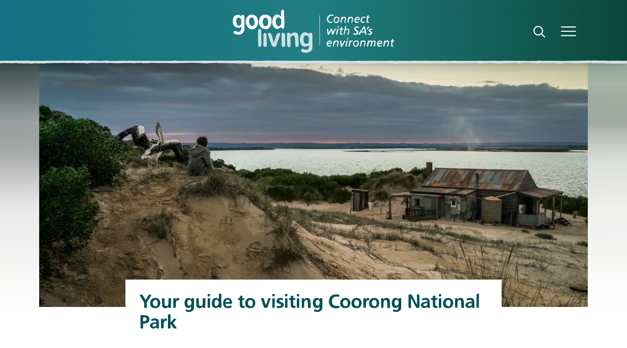

--- FILE ---
content_type: text/html; charset=UTF-8
request_url: https://www.environment.sa.gov.au/goodliving/posts/2019/01/storm-boy-inspired-visit
body_size: 77927
content:
<!DOCTYPE html><html
class="no-js goodlivingArticle" lang="en" prefix="og: http://ogp.me/ns# fb: http://ogp.me/ns/fb#"><head><meta
charset="utf-8" /><meta
http-equiv="X-UA-Compatible" content="IE=edge" /><meta
name="viewport" content="width=device-width, minimum-scale=1.0" /><link
rel="dns-prefetch" href="/dist" /><link
rel="preconnect" href="/dist" crossorigin /><link
rel="dns-prefetch" href="https://cdn.environment.sa.gov.au" /><link
rel="preconnect" href="https://cdn.environment.sa.gov.au" crossorigin /><link
rel="dns-prefetch" href="https://www.google-analytics.com" /><link
rel="preconnect" href="https://www.google-analytics.com" crossorigin /><link
rel="dns-prefetch" href="https://fonts.googleapis.com" /><link
rel="preconnect" href="https://fonts.googleapis.com" crossorigin /><link
rel="dns-prefetch" href="https://fonts.gstatic.com" /><link
rel="preconnect" href="https://fonts.gstatic.com" crossorigin /><link
rel="preload" as="style" href="https://fonts.googleapis.com/css2?family=Open+Sans:ital,wdth,wght@0,75..100,300..800;1,75..100,300..800&amp;display=swap" /><link
rel="stylesheet" href="https://fonts.googleapis.com/css2?family=Open+Sans:ital,wdth,wght@0,75..100,300..800;1,75..100,300..800&amp;display=swap"><style>@font-face{font-family:'dewnrger';font-display:swap;font-style:normal;font-weight:700;src:url(https://cdn.environment.sa.gov.au/dev/fonts/Dewnrger65Bold.woff2) format('woff2'),url(https://cdn.environment.sa.gov.au/dev/fonts/Dewnrger65Bold.woff) format('woff')}</style><link
type="image/png" href="https://cdn.environment.sa.gov.au/img/[base64]" rel="icon" sizes="192x192"><link
type="image/png" href="https://cdn.environment.sa.gov.au/img/[base64]" rel="icon" sizes="48x48"><link
type="image/png" href="https://cdn.environment.sa.gov.au/img/[base64]" rel="icon" sizes="32x32"><link
type="image/png" href="https://cdn.environment.sa.gov.au/img/[base64]" rel="icon" sizes="16x16"><link
href="https://cdn.environment.sa.gov.au/img/[base64]" rel="apple-touch-icon" sizes="180x180"><script src="https://kit.fontawesome.com/edb792a726.js" crossorigin="anonymous"></script><script>document.documentElement.classList.remove('no-js');</script><style>html:not(.user-is-tabbing) button:focus,html:not(.user-is-tabbing) input:focus,html:not(.user-is-tabbing) select:focus,html:not(.user-is-tabbing) textarea:focus,html:not(.user-is-tabbing) a:focus{outline:none}</style><script>function handleFirstTab(event){if(event.keyCode===9){document.documentElement.classList.add('user-is-tabbing');window.removeEventListener('keydown',handleFirstTab);window.addEventListener('mousedown',handleMouseDownOnce);}}
function handleMouseDownOnce(){document.documentElement.classList.remove('user-is-tabbing');window.removeEventListener('mousedown',handleMouseDownOnce);window.addEventListener('keydown',handleFirstTab);}
window.addEventListener('keydown',handleFirstTab);</script><style>[v-cloak]{display:none !important};</style><script type="module">!function(){const e=document.createElement("link").relList;if(!(e&&e.supports&&e.supports("modulepreload"))){for(const e of document.querySelectorAll('link[rel="modulepreload"]'))r(e);new MutationObserver((e=>{for(const o of e)if("childList"===o.type)for(const e of o.addedNodes)if("LINK"===e.tagName&&"modulepreload"===e.rel)r(e);else if(e.querySelectorAll)for(const o of e.querySelectorAll("link[rel=modulepreload]"))r(o)})).observe(document,{childList:!0,subtree:!0})}function r(e){if(e.ep)return;e.ep=!0;const r=function(e){const r={};return e.integrity&&(r.integrity=e.integrity),e.referrerpolicy&&(r.referrerPolicy=e.referrerpolicy),"use-credentials"===e.crossorigin?r.credentials="include":"anonymous"===e.crossorigin?r.credentials="omit":r.credentials="same-origin",r}(e);fetch(e.href,r)}}();</script><script>!function(){var e=document.createElement("script");if(!("noModule"in e)&&"onbeforeload"in e){var t=!1;document.addEventListener("beforeload",(function(n){if(n.target===e)t=!0;else if(!n.target.hasAttribute("nomodule")||!t)return;n.preventDefault()}),!0),e.type="module",e.src=".",document.head.appendChild(e),e.remove()}}();</script><script src="/dist/polyfills-legacy-BsPp90KQ.js" nomodule onload="e=new CustomEvent(&#039;vite-script-loaded&#039;, {detail:{path: &#039;vite/legacy-polyfills-legacy&#039;}});document.dispatchEvent(e);"></script><script type="module" src="/dist/goodliving-Bdjs84y7.js" crossorigin onload="e=new CustomEvent(&#039;vite-script-loaded&#039;, {detail:{path: &#039;src/js/goodliving.js&#039;}});document.dispatchEvent(e);"></script><link
href="/dist/freeform-google-places-CFlvk1Tg.js" rel="modulepreload" crossorigin><link
href="/dist/goodliving-Ck1gd3bX.css" rel="stylesheet"><script src="/dist/goodliving-legacy-DyBRljZ-.js" nomodule onload="e=new CustomEvent(&#039;vite-script-loaded&#039;, {detail:{path: &#039;src/js/goodliving-legacy.js&#039;}});document.dispatchEvent(e);"></script><title>Your guide to visiting Coorong National Park</title>
<script>dataLayer = [];
(function(w,d,s,l,i){w[l]=w[l]||[];w[l].push({'gtm.start':
new Date().getTime(),event:'gtm.js'});var f=d.getElementsByTagName(s)[0],
j=d.createElement(s),dl=l!='dataLayer'?'&l='+l:'';j.async=true;j.src=
'https://www.googletagmanager.com/gtm.js?id='+i+dl;f.parentNode.insertBefore(j,f);
})(window,document,'script','dataLayer','GTM-5L9VKK');
</script><meta name="generator" content="SEOmatic">
<meta name="keywords" content="national, coorong, movie, learn, storm, park, culture, ngarrindjeri, filmed, word, visit, wilderness, 2019, like, aboriginal">
<meta name="description" content="Are you a ‘Storm Boy’ fan? See the movie scenes for yourself on your next Coorong trip, starting with these places.">
<meta name="referrer" content="no-referrer-when-downgrade">
<meta name="robots" content="all">
<meta content="GoodLivingSA" property="fb:profile_id">
<meta content="en_AU" property="og:locale">
<meta content="Good Living" property="og:site_name">
<meta content="website" property="og:type">
<meta content="https://www.environment.sa.gov.au/goodliving/posts/2019/01/storm-boy-inspired-visit" property="og:url">
<meta content="Your guide to visiting Coorong National Park" property="og:title">
<meta content="Are you a ‘Storm Boy’ fan? See the movie scenes for yourself on your next Coorong trip, starting with these places." property="og:description">
<meta content="https://cdn.environment.sa.gov.au/img/[base64]?mtime=1642474349" property="og:image">
<meta content="1200" property="og:image:width">
<meta content="630" property="og:image:height">
<meta content="Are you a ‘Storm Boy’ fan? See the movie scenes for yourself on your next Coorong trip, starting with these places." property="og:image:alt">
<meta content="https://www.facebook.com/environmentsanews" property="og:see_also">
<meta name="twitter:card" content="summary_large_image">
<meta name="twitter:creator" content="@">
<meta name="twitter:title" content="Your guide to visiting Coorong National Park">
<meta name="twitter:description" content="Are you a ‘Storm Boy’ fan? See the movie scenes for yourself on your next Coorong trip, starting with these places.">
<meta name="twitter:image" content="https://cdn.environment.sa.gov.au/img/[base64]?mtime=1642474349">
<meta name="twitter:image:width" content="800">
<meta name="twitter:image:height" content="418">
<meta name="twitter:image:alt" content="Are you a ‘Storm Boy’ fan? See the movie scenes for yourself on your next Coorong trip, starting with these places.">
<link href="https://www.environment.sa.gov.au/goodliving/posts/2019/01/storm-boy-inspired-visit" rel="canonical">
<link href="https://www.environment.sa.gov.au/goodliving" rel="home">
<link href="https://www.environment.sa.gov.au/cpresources/a76b3b92/css/front-end/plugin/freeform.css?v=1768355052" rel="stylesheet"></head><body
class=""><div
id="app"><nav
id="nav" class="shadow-3xl bg-gradient-to-r
from-green-50 via-green-200 to-green-900 px-0 fixed w-full z-30 shadow-lg transition-all duration-400"><div
class="nav max-w-6xl px-5 mx-auto md:px-10 xl:px-4; flex justify-between lg:justify-end items-center relative h-16 lg:h-32"><div
id="goodlivingIconBlock" class="lg:absolute transform transition-all duration-100 ease-linear lg:top-4 lg:left-2/4 lg:-translate-x-1/2"><a
href="https://www.environment.sa.gov.au/goodliving/" class="flex-shrink-0 flex items-center hover:text-white focus:outline-none"><svg
id="goodlivingIcon" class="h-12 xl:mt-1 w-auto fill-current text-white transition duration-100 hover:opacity-80 lg:h-22" xmlns="http://www.w3.org/2000/svg" data-name="Layer 1" viewBox="0 0 437.66 116.87"><g
data-name="Group 3"><g
data-name="Group 1"><path
class="ozrcicnpbm-cls-1" transform="translate(-417.07 -133.8)" d="M448.38,158.89c.14-3.2,1.21-7.17-1.19-9.72-1.31-2.6-4.8-1.1-6.72-.09-1,.51-.32,2-.7,3-1,.13-2.33-2.75-3.61-3.19-3.78-2.48-8-1.61-11.89.1-3.7,1.28-5.64,5.74-6.53,9.31-1.63,9.22-1,20.76,10.26,23.72,4.46,1.57,7.41,1.37,10.58-1.56,2.61-.09,1.62,5.44,1.2,7.06-2.41,7.24-8,7.32-14.16,4.74-1.73-1.84-5.13-.92-6.2,1.41-2.69,5.46,9.11,7.55,13.17,7.82,18-.83,16.64-16.62,15.76-30.35C448.39,167.05,448.33,163,448.38,158.89ZM433.56,177c-5.39-.8-7.18-7.85-7.46-12.54l-.23-.07c.86-4.44,3.16-10.41,8.82-9,2.38,1,5.25,2.45,5.33,5.35C440,166.64,441.69,176.06,433.56,177Z" data-name="Path 1"></path><path
class="ozrcicnpbm-cls-1" transform="translate(-417.07 -133.8)" d="M556.43,154c-.84-6.07.46-12.41-.89-18.3-.77-2-2.9-2.08-4.74-1.82-5.58.77-2.19,14.62-3,18.71C534.69,137.74,524,152.4,524,167.27c-.88,13.37,12,25.72,23,13.63,1.13-1.36.63,4.85,6.46,4.2C558.94,184.39,556,159.16,556.43,154ZM544,177.58c-7.43,3.57-10.89-6.69-10.74-12.58.08-10.05,7.86-15.07,14.69-5.84C548,165.22,550.19,173.85,544,177.58Z" data-name="Path 2"></path><path
class="ozrcicnpbm-cls-1" transform="translate(-417.07 -133.8)" d="m496.59 148.52c-7.79 4.67-10.43 17.74-7.34 26 3.33 9 13.53 14.46 22.67 11.12 9.21-4.59 10.53-16.29 10.18-25.54-1.37-11.77-15.81-15.41-25.51-11.58zm8.41 30.07c-9.54-1.27-9.66-25.41 2.06-23.33 8.21 3.87 8.36 22.36-2.06 23.33z" data-name="Path 3"></path><path
class="ozrcicnpbm-cls-1" transform="translate(-417.07 -133.8)" d="m471.52 147.05c-11.95-2.64-21.63 10.89-19.43 21.92h-0.09c1.36 11.23 13.67 23.62 24.82 15.58 6.73-4.23 10.14-13.88 8.52-21.58-1.97-8.97-4.58-13.43-13.82-15.92zm-10.12 15.09c0.67-2.32 1.41-4.69 3.42-6.1 0.85-1.46 2.5-1.58 4-1.51 5.88-0.16 6.36 9.77 7.25 14.24-1.23 18.23-18.41 5.94-14.67-6.63z" data-name="Path 4"></path></g></g><g
class="ozrcicnpbm-cls-2" opacity=".77" data-name="Group 4"><path
class="ozrcicnpbm-cls-1" transform="translate(-417.07 -133.8)" d="m632.46 224.38c-0.08-8.15 0.14-16.15-0.09-24.23 0.71-3.26-2.78-3.55-5.17-4.27-2.58-0.65-3.89 2.09-4.05 4.24-8.77-9.8-20.38-4.8-23.56 7-2 8-0.45 22.16 7.59 26.29 5.57 1.61 11.3 0.84 15.39-3.44 1.1 5.47 1.07 11.26-5.63 12.52-4.14 1.91-11.19-5.43-13.79-1.25-5.13 7.64 7.92 9.87 13.13 9.4 4.63-0.77 9-2.05 12.73-5.11 5.23-5.67 3.86-14.29 3.45-21.15zm-11-0.55c-2.57 3.37-8.14 2.73-10.71-0.27-3.33-4.71-3.16-14.13 0.53-18.72 2.29-2 5.83-1.39 8.42-0.24 2.27 1.16 3 4.48 3.28 6.63-0.38 3.77 1.16 10.23-1.5 12.6z" data-name="Path 5"></path><path
class="ozrcicnpbm-cls-1" transform="translate(-417.07 -133.8)" d="M592,198.11c-5.74-6-14-1.38-19.2,2.79,0-1.69.26-3.9-1.86-4.4s-4.36-.84-6,.76c-2.07,2.37-1,6-1.27,9a227.83,227.83,0,0,0,.65,23.52c.06,2.42,1,5.05,3.56,5.6,3.51.19,6.23-1.21,5.41-5.23.09-4,.3-8,.18-12,.2-3.12-1.17-6.6.13-9.49,1-3.83,9.07-7.29,10.75-2.47,1.71,6.2,1.3,12.74,1.84,19.2.71,3.23-1.07,10,3.91,9.77,2.22-.55,4.8-1.6,5-4.12a56.77,56.77,0,0,0,0-13.6C594.61,210.86,595.77,203.87,592,198.11Z" data-name="Path 6"></path><path
class="ozrcicnpbm-cls-1" transform="translate(-417.07 -133.8)" d="m542.94 196.57c-7.25-0.54-8.72 8.31-10.36 13.68-1.25 4.13-2.73 8.25-4.13 12.28-3.06-4.65-5.26-27-11.63-26.06-2.2 0.75-5.14 1.59-4.8 4.46 2.09 4.9 3.24 10.22 5.27 15.2s3.5 10 5.56 14.91a6.94 6.94 0 0 0 10.94 1.7c1.62-2.13 2.36-5 3.27-7.55 1.7-6.27 4.55-12.1 6.07-18.42 0.57-3.07 5-9.26-0.19-10.2z" data-name="Path 7"></path><path
class="ozrcicnpbm-cls-1" transform="translate(-417.07 -133.8)" d="M494.18,190h-.06c1.14-4.8-6.65-4.58-8.3-1.8a367,367,0,0,0,0,37.53c.43,3.13-.49,10.63,4.76,8.48,1.05-.38,2.53-.46,3-1.64,1.89-5.9.76-12.32.64-18.39C494.66,204.77,493.76,199.38,494.18,190Z" data-name="Path 8"></path><path
class="ozrcicnpbm-cls-1" transform="translate(-417.07 -133.8)" d="M558.76,202.47c-.25-1.81-.21-4.43-2.13-5.28-3-.58-5.45-1.38-7.41,1.55-.63.24-.73.68-.27,1.18-.13,4.91,0,10.05.23,15.07s.24,10.27,0,15.4c-.21,4.09,5.62,5,8.54,3.58,1.87-2.07,1-5.37,1.26-8C559.2,218.16,558.59,210.32,558.76,202.47Z" data-name="Path 9"></path><path
class="ozrcicnpbm-cls-1" transform="translate(-417.07 -133.8)" d="m509 215.49c-0.33-5.05-0.47-10.11-0.71-15.17-0.06-2.25-2.27-3.57-4.36-3.6-5.92-0.38-3.19 12.25-3.81 16.24-0.24 5.41-0.13 10.84-0.35 16.24-0.42 4.26 4.37 6.39 7.93 5.12 2.93-1.43 0.9-15.1 1.3-18.83z" data-name="Path 10"></path></g><g
class="ozrcicnpbm-cls-3" data-name="Connect with SA s environment "><g
class="ozrcicnpbm-cls-3"><path
class="ozrcicnpbm-cls-1" transform="translate(-417.07 -133.8)" d="M687.33,150a7.19,7.19,0,0,0-6.18.47,10.69,10.69,0,0,0-4.68,4.4,7.65,7.65,0,0,0-.69,1.71,12.13,12.13,0,0,0,.25,6.65,4,4,0,0,0,1.72,2.13,7.53,7.53,0,0,0,5,1.34l2.65-.5.19-.06a.56.56,0,0,0,.21-.07.68.68,0,0,1,.91.66,3.79,3.79,0,0,1-.63,2,.62.62,0,0,1-.34.16,15.18,15.18,0,0,1-3.71.37,10.28,10.28,0,0,0-1.75,0,5.4,5.4,0,0,1-2.31-.44,11.17,11.17,0,0,1-3.9-2.65,6.41,6.41,0,0,1-1.66-3.06,16.46,16.46,0,0,1-.5-2.43,9.45,9.45,0,0,1,0-2.38,19.73,19.73,0,0,1,1.16-4.49,6.69,6.69,0,0,1,1.25-2.12,14.93,14.93,0,0,1,2.74-2.5,14.05,14.05,0,0,0,1.44-1,10.48,10.48,0,0,1,4-1.16,22.94,22.94,0,0,1,6.5.19,2.3,2.3,0,0,1,.68.19.76.76,0,0,1,.38,1,9.81,9.81,0,0,1-.88,1.93A3.25,3.25,0,0,1,687.33,150Z"></path><path
class="ozrcicnpbm-cls-1" transform="translate(-417.07 -133.8)" d="M692.3,155.45a11.57,11.57,0,0,1,1.43-1.37c.19-.17.65-.51,1.38-1,.08,0,.19-.1.34-.16a8.92,8.92,0,0,1,5.84.1,7.52,7.52,0,0,1,3.18,2.15,2.3,2.3,0,0,1,.5.87,11.66,11.66,0,0,1,.44,4.5,21,21,0,0,0-.38,2.84,5.46,5.46,0,0,1-.65,1.69l-1.28,1.9a7.07,7.07,0,0,1-2.94,2.19c-.64.29-1.1.47-1.37.56a4.68,4.68,0,0,1-3.18-.13,8.57,8.57,0,0,1-2.84-1.62,7.15,7.15,0,0,1-2.53-4.46c0-.07-.07-.7-.19-1.91A10.75,10.75,0,0,1,692.3,155.45Zm.53,7.09a5.94,5.94,0,0,0,.25,1.76,4,4,0,0,0,.75,1.44,3.44,3.44,0,0,0,1.28.95,4.43,4.43,0,0,0,1.81.34,4.37,4.37,0,0,0,2.31-.64,6.37,6.37,0,0,0,1.84-1.68,8.25,8.25,0,0,0,1.22-2.36,8.35,8.35,0,0,0,.43-2.65,5.61,5.61,0,0,0-.26-1.72,4.5,4.5,0,0,0-.78-1.47,4.2,4.2,0,0,0-1.27-1,3.69,3.69,0,0,0-1.74-.39,4.59,4.59,0,0,0-2.56.7,6.33,6.33,0,0,0-1.83,1.78,7.88,7.88,0,0,0-1.09,2.39A9.64,9.64,0,0,0,692.83,162.54Z"></path><path
class="ozrcicnpbm-cls-1" transform="translate(-417.07 -133.8)" d="M714.84,154l1.09-.68a5.77,5.77,0,0,1,4.31-.38,11.11,11.11,0,0,1,2,.88,3.12,3.12,0,0,1,1.69,3,16.71,16.71,0,0,1-.47,4.12q-.81,3.47-1.31,6.72a9.75,9.75,0,0,1-.34,1.24.56.56,0,0,1-.6.44c-.45,0-.82,0-1.09,0-.75-.1-1-.55-.84-1.34,0,.14.35-1.53,1.19-5a31.11,31.11,0,0,0,.62-4.56,2.77,2.77,0,0,0-.19-1.18,2,2,0,0,0-1.56-1.41,4.32,4.32,0,0,0-2.59.19A5,5,0,0,0,714.4,158a31.85,31.85,0,0,0-1.78,4.31,22.14,22.14,0,0,0-.5,2.19c0-.17-.21,1-.69,3.49a.79.79,0,0,1-.68.69,4.39,4.39,0,0,0-.78.12c-.42.09-.65.13-.69.13-.61,0-.86-.3-.78-.91.12-.87.27-1.74.44-2.62q1-5.28,1.34-7c0-.21.39-1.7,1.06-4.47l.09-.4a.59.59,0,0,1,.53-.5l1.19-.25a.57.57,0,0,1,.75.44,3.25,3.25,0,0,1,0,.5s0,.28-.06.78Z"></path><path
class="ozrcicnpbm-cls-1" transform="translate(-417.07 -133.8)" d="M733.63,154l1.09-.68a5.78,5.78,0,0,1,4.31-.38,11.12,11.12,0,0,1,2,.88,3.13,3.13,0,0,1,1.68,3,16.24,16.24,0,0,1-.47,4.12c-.54,2.31-1,4.55-1.31,6.72a8.22,8.22,0,0,1-.34,1.24.55.55,0,0,1-.59.44c-.46,0-.83,0-1.1,0-.74-.1-1-.55-.84-1.34,0,.14.36-1.53,1.19-5a29.8,29.8,0,0,0,.62-4.56,2.77,2.77,0,0,0-.19-1.18,2,2,0,0,0-1.56-1.41,4.33,4.33,0,0,0-2.59.19,5,5,0,0,0-2.34,2.12,31.85,31.85,0,0,0-1.78,4.31c-.1.31-.27,1-.5,2.19,0-.17-.21,1-.68,3.49a.81.81,0,0,1-.69.69,4.39,4.39,0,0,0-.78.12c-.42.09-.65.13-.69.13-.6,0-.86-.3-.78-.91.13-.87.27-1.74.44-2.62q1-5.28,1.34-7c0-.21.4-1.7,1.06-4.47a2.77,2.77,0,0,1,.1-.4.58.58,0,0,1,.53-.5l1.18-.25a.56.56,0,0,1,.75.44,3.25,3.25,0,0,1,0,.5s0,.28-.06.78C733.24,154.19,733.57,154,733.63,154Z"></path><path
class="ozrcicnpbm-cls-1" transform="translate(-417.07 -133.8)" d="M754.61,161.85l-3.19,0h-1.81a.83.83,0,0,0-.22.81,4.38,4.38,0,0,0,2,3.19,5.82,5.82,0,0,0,3,.84,7,7,0,0,0,2.87-.59A1.29,1.29,0,0,1,758,166c.37,0,.53.13.47.5a13.29,13.29,0,0,1-.28,1.5,1.17,1.17,0,0,1-.88.87,17.67,17.67,0,0,1-3,.66,7.73,7.73,0,0,1-4.43-.81,5.6,5.6,0,0,1-2.65-2.72,9.07,9.07,0,0,1-.75-5.37c.19-1.06.24-1.39.16-1a5.67,5.67,0,0,1,1-2.31,12.66,12.66,0,0,1,2.94-3.15,6.65,6.65,0,0,1,6.55-.94,7.45,7.45,0,0,1,1.13.57,5,5,0,0,1,2.24,4.27,19.24,19.24,0,0,1-.25,3c0,.25-.23.54-.65.87A44.57,44.57,0,0,0,754.61,161.85Zm2.56-5q-1.78-2.71-4.53-1a7.4,7.4,0,0,0-2.75,3.47l.13.12a1.49,1.49,0,0,0,.4.06l6-.22,1-.09A2.5,2.5,0,0,0,757.17,156.89Z"></path><path
class="ozrcicnpbm-cls-1" transform="translate(-417.07 -133.8)" d="M775.46,155a.91.91,0,0,1-1.22.53,8.74,8.74,0,0,0-2-.38,4.15,4.15,0,0,0-3.62,1.53,8.33,8.33,0,0,0-2.28,4.75,6.48,6.48,0,0,0,.28,2.62,3,3,0,0,0,1,1.43,8.42,8.42,0,0,0,2.41,1.22,2.89,2.89,0,0,0,1.93-.09,6,6,0,0,0,.85-.35c.43-.14.65,0,.65.5a2.51,2.51,0,0,1-2.21,2.88,4.71,4.71,0,0,1-1,0,8.51,8.51,0,0,1-3.53-.94c-.92-.5-1.23-.68-.94-.53a4.38,4.38,0,0,1-2.15-2.56,8.66,8.66,0,0,1-.47-2.37,10.4,10.4,0,0,1,.75-4.78,10.1,10.1,0,0,1,3-4.24,6.68,6.68,0,0,1,5.05-1.66l1.47.06a5.71,5.71,0,0,1,2.37.72A2.53,2.53,0,0,1,775.46,155Z"></path><path
class="ozrcicnpbm-cls-1" transform="translate(-417.07 -133.8)" d="M779.52,155.48l-1.6.07c-.56,0-.77-.27-.62-.82a2.28,2.28,0,0,1,1.91-1.78l1.52-.06a17.3,17.3,0,0,0,.88-2.15c.06-.21.2-.63.4-1.25a.61.61,0,0,1,.5-.44,4.8,4.8,0,0,0,1.47-.53,2.78,2.78,0,0,1,.66-.22c.58-.08.74.13.46.63-.06.14-.29.84-.68,2.09a5.42,5.42,0,0,0-.34,1.84l.56.06h3c.44,0,.63.24.56.72a7,7,0,0,1-.15,1.09.74.74,0,0,1-.69.63c.15,0-.83,0-2.93.15l-.41,0a3.26,3.26,0,0,0-.4,1.15c-.42,2-.58,2.76-.47,2.28-.34,1.52-.52,2.52-.57,3,0,0-.13.76-.4,2.4a2.78,2.78,0,0,0,.22,1.59,1.26,1.26,0,0,0,1.37.88,2.31,2.31,0,0,0,1.13-.35c.56-.33.86-.15.9.53a2,2,0,0,1-.87,2,3.94,3.94,0,0,1-1,.38,4.6,4.6,0,0,1-3.94-1.19,2.77,2.77,0,0,1-1-2.47c.06-.58.25-2,.56-4.34,0-.08.05-.22.09-.43s.07-.33.09-.44a26.25,26.25,0,0,1,.88-4.4l.09-.56A3.39,3.39,0,0,0,779.52,155.48Z"></path></g><g
class="ozrcicnpbm-cls-3"><path
class="ozrcicnpbm-cls-1" transform="translate(-417.07 -133.8)" d="M687.71,195.23q1.59-3.18,3.9-7s.42-.77,1.19-2.25c0,0,.15-.29.4-.74a8.81,8.81,0,0,1,2.53.18c.58.19.68.21.28.07.29.1.39.29.28.56a1.3,1.3,0,0,1-.15.37c-1.13,2.19-1.81,3.46-2.06,3.81s-.55,1-1.16,2.12q-1.44,2.72-3.09,5.93s-.11.28-.4.94a8.69,8.69,0,0,1-.47,1c0,.06-.23.41-.63,1a6.4,6.4,0,0,1-2.59-.19.8.8,0,0,1-.65-.75c-.21-1.58-.42-3-.63-4.24-.12-.86-.4-2.59-.84-5.22l-.13-.15c-.12,0-.23.07-.31.28a27.25,27.25,0,0,1-2,3.71c-.46.71-1.13,1.8-2,3.28.23-.37,0,0-.56,1.19-.14.25-.49.86-1,1.84a1.1,1.1,0,0,1-1,.56,4.88,4.88,0,0,1-2.31-.31.94.94,0,0,1-.62-.84c0-.42-.18-2-.47-4.65q-.06-.66-.06-.72a45.36,45.36,0,0,1-.47-4.65c0,.18-.07-.76-.28-2.84a8.77,8.77,0,0,1,0-2l.53-.16c.52,0,1.14-.06,1.87-.06.31,0,.48.14.5.47s.1,1.09.19,2.15c.08.88.15,1.58.22,2.13,0,.27.1,1,.25,2.21q0,.4.18,1.56c.07.67.13,1.19.19,1.56a4.38,4.38,0,0,0,.22,1.19c.12,0,.25-.08.37-.31,1.71-3.14,2.43-4.48,2.16-4,.08-.14.23-.4.43-.78a8.24,8.24,0,0,0,.47-.81c1.13-2.16,2-3.78,2.47-4.84a1.08,1.08,0,0,1,1-.69c.21,0,.52,0,.93,0l.94,0a1.21,1.21,0,0,1,.66.22,1.42,1.42,0,0,1,.59,1.12c.23,2.81.35,4.6.37,5.37,0,.23.14,1.4.41,3.53l.16.18A5.64,5.64,0,0,1,687.71,195.23Z"></path><path
class="ozrcicnpbm-cls-1" transform="translate(-417.07 -133.8)" d="M696.39,200.38c.1-.47.31-1.38.62-2.71.27-1.15.49-2,.66-2.72.1-.5.29-1.36.56-2.59s.41-2,.56-2.59q0-.15.84-3.12s.15-.49.38-1.34c1-.11,1.46-.16,1.53-.16,1-.06,1.38.4,1.28,1.37a1,1,0,0,1-.07.32c-.16.5-.37,1.33-.62,2.49a20.32,20.32,0,0,1-.69,2.5,18.54,18.54,0,0,0-.84,3.68s-.17.79-.5,2.47c0,.23-.09.53-.15.91s-.15.74-.19.9,0,.29-.1.5a1.32,1.32,0,0,1-1.56,1.09c-.56,0-.94-.08-1.15-.12l-.63-.16C696.37,200.65,696.39,200.41,696.39,200.38Zm4.3-19.44c0-.29.15-.75.32-1.38a.87.87,0,0,1,.84-.78,10.7,10.7,0,0,1,1.78,0c.58,0,.8.34.65.94,0,.08-.21.67-.53,1.75a.78.78,0,0,1-.53.44,3.77,3.77,0,0,1-2.62-.07A7.37,7.37,0,0,1,700.69,180.94Z"></path><path
class="ozrcicnpbm-cls-1" transform="translate(-417.07 -133.8)" d="M707.81,187.74l-1.59.06c-.56,0-.77-.27-.62-.81a2.27,2.27,0,0,1,1.9-1.78l1.53-.06a16.23,16.23,0,0,0,.87-2.15c.07-.21.2-.63.41-1.25a.6.6,0,0,1,.5-.44,5,5,0,0,0,1.47-.53,2.3,2.3,0,0,1,.65-.22c.58-.08.74.13.47.63-.06.14-.29.84-.69,2.09a5.68,5.68,0,0,0-.34,1.84l.56.06h3c.43,0,.62.24.56.72a6.11,6.11,0,0,1-.16,1.09.73.73,0,0,1-.68.63q.21,0-2.94.15l-.4,0a3.61,3.61,0,0,0-.41,1.16c-.42,2-.57,2.76-.47,2.28-.33,1.52-.52,2.52-.56,3,0,0-.14.76-.41,2.41a2.78,2.78,0,0,0,.22,1.59,1.24,1.24,0,0,0,1.38.87,2.27,2.27,0,0,0,1.12-.34c.56-.33.86-.15.91.53a2,2,0,0,1-.88,2,3.47,3.47,0,0,1-1,.37,4.55,4.55,0,0,1-3.93-1.18,2.8,2.8,0,0,1-1-2.47c.06-.58.25-2,.56-4.34,0-.08.05-.23.1-.43l.09-.44a26.14,26.14,0,0,1,.87-4.4l.1-.56A3.45,3.45,0,0,0,707.81,187.74Z"></path><path
class="ozrcicnpbm-cls-1" transform="translate(-417.07 -133.8)" d="M724,185.74a10.61,10.61,0,0,1,1.28-.53,5.16,5.16,0,0,1,1.25-.28,5.91,5.91,0,0,1,1.19,0,6.27,6.27,0,0,1,2.93,1.13,3.56,3.56,0,0,1,1.81,3.37c-.12,1.58-.23,2.56-.31,2.93q.09-.35-.88,5.12c-.1.58-.3,1.61-.59,3.09a.69.69,0,0,1-.65.66,4.87,4.87,0,0,1-1.85,0,.74.74,0,0,1-.56-.82,4.5,4.5,0,0,1,.16-.87c.29-1.21.48-2,.56-2.37q1.1-4.3.84-3.15c.23-1,.4-1.9.5-2.69,0,0,0-.62.07-1.75a2.11,2.11,0,0,0-1.72-2.21,3.59,3.59,0,0,0-4.09,1.18,12.84,12.84,0,0,0-2.19,3.37,14.18,14.18,0,0,0-.71,2.25c0,.21-.28,1.41-.69,3.59-.33,1.75-.52,2.71-.56,2.87a.66.66,0,0,1-.66.63,7.13,7.13,0,0,1-1.37-.06c-.52-.09-.72-.41-.6-1q1-4.87,1-5.18c.17-.84.38-2,.63-3.34.29-1.67.49-2.79.59-3.38.06-.33.18-.86.35-1.59s.22-1.22.31-1.59q-.22,1.19.93-5.53c.15-.87.2-1.1.16-.68,0-.48.35-.78.94-.91a3.6,3.6,0,0,1,1.74.06.7.7,0,0,1,.54.75,3.39,3.39,0,0,1-.13.91,23.73,23.73,0,0,0-.72,4.09c0,.06-.12.74-.37,2l-.06.47Z"></path><path
class="ozrcicnpbm-cls-1" transform="translate(-417.07 -133.8)" d="M744.93,197.73a10.72,10.72,0,0,0,1.12.38c.52.16.9.29,1.13.37a4.77,4.77,0,0,0,3.24-.16,4,4,0,0,0,2.16-1.84,2.61,2.61,0,0,0,.12-2.74,6.73,6.73,0,0,0-2.15-2,17.75,17.75,0,0,0-1.84-1.13,6.78,6.78,0,0,1-2.25-2.37,2.75,2.75,0,0,1-.5-1.65c0,.22-.05-.22-.09-1.35a4.87,4.87,0,0,1,2.27-4.4,8,8,0,0,1,4.62-1.56c.23,0,.56,0,1-.06s.79-.06,1-.06a8.44,8.44,0,0,1,3.34.59c.4.14.51.44.35.87a6.4,6.4,0,0,0-.22.69c-.11.31-.18.54-.22.69a2.46,2.46,0,0,1-.53.9l-.5-.12-2.37-.75a4.94,4.94,0,0,0-4.75,1.43,1.82,1.82,0,0,0-.31,2.25,3.87,3.87,0,0,0,1.31,1.56l3.71,2.84a6.94,6.94,0,0,1,1.91,2.56,5.65,5.65,0,0,1,.28,3.34,6.4,6.4,0,0,1-2,3.66c-.58.52-.77.67-.56.46a6.05,6.05,0,0,1-3.72,1.6c-.85.08-1.54.12-2.06.12a9.46,9.46,0,0,1-4.55-1.15,1.13,1.13,0,0,1-.57-1.57c.07-.14.23-.57.5-1.28A1.46,1.46,0,0,1,744.93,197.73Z"></path><path
class="ozrcicnpbm-cls-1" transform="translate(-417.07 -133.8)" d="M774.71,179.78c.15.85.8,3.88,2,9.09q1.88,8.3,1.68,7.46t.81,3.12c.13.52.21.91.25,1.18.09.48-.09.74-.53.79a6.24,6.24,0,0,1-2.06-.07,1.24,1.24,0,0,1-1-1.06c-.25-1.1-.56-2.41-.91-3.93,0,0-.07-.34-.22-.88q-1-.06-10.8.57l-1.25,1.77c-.17.25-.39.62-.69,1.1s-.55.86-.71,1.09a5.08,5.08,0,0,1-.66.81.54.54,0,0,1-.44.22c-1.16,0-2,0-2.59,0-.72,0-.88-.38-.47-1q3.69-5.46,3.47-5.15s.45-.64,1.28-1.78l1.62-2.25c1-1.37,2.34-3.29,3.91-5.74.68-1.06,1.4-2.11,2.15-3.15.35-.5,1-1.26,1.78-2.28a.79.79,0,0,1,.47-.35,7.28,7.28,0,0,1,2.81.19ZM766.56,193h3.62c1.27,0,2.2-.06,2.78-.1a2,2,0,0,0,1.09-.25c-.39-1.95-.61-3-.65-3.15-.46-2.37-.65-3.39-.56-3.06a12,12,0,0,1-.19-1.56,6.63,6.63,0,0,0-.28-1.69c-2.33,3.13-4.54,6.38-6.62,9.78Z"></path><path
class="ozrcicnpbm-cls-1" transform="translate(-417.07 -133.8)" d="M781.11,187.18l-.91-.13c-.47-.12-.61-.41-.4-.87a3.31,3.31,0,0,1,.25-.47c1-1.91,1.51-2.88,1.53-2.9.12-.25.38-.71.78-1.37s.59-1.05.78-1.41a.93.93,0,0,1,1-.56,6.2,6.2,0,0,0,1.93,0c.32,0,.47.1.47.44a1.92,1.92,0,0,1-.37,1.15c-.86,1.4-1.47,2.43-1.84,3.09s-.75,1.37-1,1.91a2.17,2.17,0,0,1-1.81,1.12l-.38-.06Z"></path><path
class="ozrcicnpbm-cls-1" transform="translate(-417.07 -133.8)" d="M794.22,188.08a.45.45,0,0,1-.44.22,15,15,0,0,1-1.68-.06,5.13,5.13,0,0,0-2.25.16,1.28,1.28,0,0,0-1.09,1,1.48,1.48,0,0,0,.56,1.53,1.54,1.54,0,0,0,.31.25c1.81,1.23,2.77,1.88,2.87,2a3.83,3.83,0,0,1,1.78,3.44,4.93,4.93,0,0,1-.18,1,5.72,5.72,0,0,1-2.75,3.21,6.33,6.33,0,0,1-3.87,1,14,14,0,0,1-1.56,0,7.48,7.48,0,0,1-2.28-.44,1.39,1.39,0,0,1-.13-1,3.65,3.65,0,0,0,.13-.56c0-.25.07-.42.09-.53a.68.68,0,0,1,.88-.56,12.49,12.49,0,0,0,3.06.06,11.46,11.46,0,0,0,1.81-.53,1.66,1.66,0,0,0,.68-.53,1.08,1.08,0,0,0,.22-1.31,3.1,3.1,0,0,0-.93-1.28c-.28-.17-.75-.52-1.44-1.06a7.86,7.86,0,0,1-2.56-3c-.87-2.12-.36-3.66,1.56-4.62.21-.1.44-.23.69-.38a8.27,8.27,0,0,1,6.71-.31l.65.38A7.54,7.54,0,0,1,794.22,188.08Z"></path></g><g
class="ozrcicnpbm-cls-3"><path
class="ozrcicnpbm-cls-1" transform="translate(-417.07 -133.8)" d="M679.44,226.37l-3.19,0h-1.81a.83.83,0,0,0-.22.81,4.38,4.38,0,0,0,2,3.19,5.82,5.82,0,0,0,3,.84,6.88,6.88,0,0,0,2.87-.6,1.4,1.4,0,0,1,.66-.15c.37,0,.53.12.47.5a11.79,11.79,0,0,1-.29,1.5,1.15,1.15,0,0,1-.87.87,19.84,19.84,0,0,1-3,.66,7.8,7.8,0,0,1-4.43-.82,5.54,5.54,0,0,1-2.65-2.71,9.09,9.09,0,0,1-.75-5.37c.19-1.06.24-1.39.15-1a5.83,5.83,0,0,1,1-2.31,12.31,12.31,0,0,1,2.94-3.15,6.65,6.65,0,0,1,6.55-.94,7.43,7.43,0,0,1,1.13.56,5,5,0,0,1,2.24,4.28,19.22,19.22,0,0,1-.25,3,1.49,1.49,0,0,1-.65.88A44.57,44.57,0,0,0,679.44,226.37Zm2.56-5q-1.79-2.72-4.53-1a7.42,7.42,0,0,0-2.75,3.46l.13.13a1.49,1.49,0,0,0,.4.06l6-.22,1-.09A2.52,2.52,0,0,0,682,221.4Z"></path><path
class="ozrcicnpbm-cls-1" transform="translate(-417.07 -133.8)" d="M694.33,218.47l1.09-.69a5.78,5.78,0,0,1,4.31-.37,10.47,10.47,0,0,1,2,.87,3.15,3.15,0,0,1,1.68,3,16.29,16.29,0,0,1-.47,4.12q-.81,3.47-1.31,6.71a7.92,7.92,0,0,1-.34,1.25.56.56,0,0,1-.59.44c-.46,0-.83,0-1.1,0-.75-.11-1-.55-.84-1.35,0,.15.35-1.53,1.19-5a29.8,29.8,0,0,0,.62-4.56,2.81,2.81,0,0,0-.19-1.19,2,2,0,0,0-1.56-1.4,4.18,4.18,0,0,0-2.59.19,5,5,0,0,0-2.34,2.12,31.33,31.33,0,0,0-1.78,4.31c-.1.31-.27,1-.5,2.18,0-.16-.21,1-.69,3.5a.81.81,0,0,1-.68.69,4.39,4.39,0,0,0-.78.12l-.69.13c-.6,0-.86-.31-.78-.91.12-.87.27-1.75.44-2.62q1-5.28,1.34-7c0-.21.39-1.7,1.06-4.47l.09-.4a.59.59,0,0,1,.54-.5l1.18-.25a.56.56,0,0,1,.75.43,3.34,3.34,0,0,1,0,.5s0,.28-.06.78Z"></path><path
class="ozrcicnpbm-cls-1" transform="translate(-417.07 -133.8)" d="M721.2,217.75a.53.53,0,0,1,.38.78,6.32,6.32,0,0,1-.47,1.13q-2.37,4.49-3.31,6.15c-.06.12-1,1.81-3,5.05-.13.19-.33.52-.6,1l-.56,1c.15-.27,0-.1-.34.5a1,1,0,0,1-1,.44c-.59-.06-1.24-.13-2-.19a1.2,1.2,0,0,1-1.19-1.09c.09.46-.07-.62-.46-3.22-.17-1.08-.32-2.6-.44-4.56,0-.49-.13-1.16-.25-2-.13-1-.21-1.72-.25-2-.08-.69-.15-1.6-.19-2.75a.31.31,0,0,1,.31-.34c.71,0,1.63-.08,2.75-.1a.43.43,0,0,1,.44.38,6.21,6.21,0,0,1,.28,2.18,9.06,9.06,0,0,0,.06,2q-.06-.44.85,6.28l.12.43c.14,0,.28,0,.41-.25,1.24-2.1,2.08-3.52,2.49-4.27.79-1.38,1.64-2.87,2.53-4.5L719,217.5A11.72,11.72,0,0,1,721.2,217.75Z"></path><path
class="ozrcicnpbm-cls-1" transform="translate(-417.07 -133.8)" d="M721.86,232.64c.1-.48.31-1.38.62-2.71.27-1.15.49-2.05.66-2.72.1-.5.29-1.36.56-2.59s.42-2,.56-2.59c0-.11.31-1.15.85-3.12,0,0,.14-.49.37-1.35l1.53-.15c1-.06,1.38.39,1.28,1.37a1.23,1.23,0,0,1-.06.31,25.51,25.51,0,0,0-.63,2.5,23.38,23.38,0,0,1-.68,2.5,17.64,17.64,0,0,0-.85,3.68s-.16.78-.49,2.47c-.05.23-.1.53-.16.9s-.15.74-.19.91-.05.29-.09.5a1.34,1.34,0,0,1-1.56,1.09,11.6,11.6,0,0,1-1.16-.12l-.62-.16Q721.86,232.67,721.86,232.64Zm4.31-19.45a11.77,11.77,0,0,1,.31-1.37.89.89,0,0,1,.84-.78,10.69,10.69,0,0,1,1.78,0c.58,0,.8.33.66.94,0,.08-.22.66-.53,1.75a.78.78,0,0,1-.53.43,3.85,3.85,0,0,1-2.63-.06A9.35,9.35,0,0,1,726.17,213.19Z"></path><path
class="ozrcicnpbm-cls-1" transform="translate(-417.07 -133.8)" d="M732,233.64l-1.38-.09a1.36,1.36,0,0,1-.34-1.31,15,15,0,0,1,.44-2.22l.81-4.5q.69-3.93.93-4.86c0-.13.24-1.08.6-2.85a4.31,4.31,0,0,1,2.37-.21c.25,0,.36.23.34.56a.85.85,0,0,0-.06.19.93.93,0,0,1-.06.18l0,.38,1-.5a7.9,7.9,0,0,1,1-.44c.48-.21,1-.42,1.56-.62a3.38,3.38,0,0,1,2,0c.34.08.49.27.47.56a15.63,15.63,0,0,1-.18,1.9c0,.31-.24.46-.6.44a4.9,4.9,0,0,1-.87-.06c-1.65-.4-2.94.25-3.87,1.93a8,8,0,0,0-.85,2.16,30.43,30.43,0,0,0-.9,4.46,19.29,19.29,0,0,1-1,4.59A1.72,1.72,0,0,1,732,233.64Z"></path><path
class="ozrcicnpbm-cls-1" transform="translate(-417.07 -133.8)" d="M745,220a12.58,12.58,0,0,1,1.44-1.38c.18-.16.64-.51,1.37-1l.34-.15a8.91,8.91,0,0,1,5.84.09,7.73,7.73,0,0,1,3.19,2.16,2.4,2.4,0,0,1,.49.87,11.66,11.66,0,0,1,.44,4.5,16.54,16.54,0,0,0-.37,2.84,5.51,5.51,0,0,1-.66,1.68l-1.28,1.91a7,7,0,0,1-2.93,2.18,13.64,13.64,0,0,1-1.38.56,4.68,4.68,0,0,1-3.18-.12,9,9,0,0,1-2.84-1.62A7.15,7.15,0,0,1,742.9,228c0-.06-.06-.7-.19-1.9A10.75,10.75,0,0,1,745,220Zm.53,7.08a6,6,0,0,0,.25,1.77,4.15,4.15,0,0,0,.75,1.43,3.35,3.35,0,0,0,1.28,1,4.43,4.43,0,0,0,1.81.34,4.37,4.37,0,0,0,2.31-.64,6.42,6.42,0,0,0,1.84-1.69,8.19,8.19,0,0,0,1.22-2.35,8.43,8.43,0,0,0,.44-2.66,5.56,5.56,0,0,0-.27-1.71,4.5,4.5,0,0,0-.78-1.47,3.91,3.91,0,0,0-1.26-1,3.73,3.73,0,0,0-1.75-.4,4.62,4.62,0,0,0-2.56.71,6.33,6.33,0,0,0-1.83,1.78,7.83,7.83,0,0,0-1.09,2.38A9.69,9.69,0,0,0,745.49,227.05Z"></path><path
class="ozrcicnpbm-cls-1" transform="translate(-417.07 -133.8)" d="M767.5,218.47l1.09-.69a5.79,5.79,0,0,1,4.31-.37,10.2,10.2,0,0,1,2,.87,3.15,3.15,0,0,1,1.68,3,16.74,16.74,0,0,1-.46,4.12c-.55,2.31-1,4.55-1.32,6.71a7.92,7.92,0,0,1-.34,1.25.56.56,0,0,1-.59.44c-.46,0-.82,0-1.09,0-.75-.11-1-.55-.85-1.35,0,.15.36-1.53,1.19-5a29.8,29.8,0,0,0,.62-4.56,3,3,0,0,0-.18-1.19,2,2,0,0,0-1.56-1.4,4.21,4.21,0,0,0-2.6.19,5,5,0,0,0-2.34,2.12,31.33,31.33,0,0,0-1.78,4.31c-.1.31-.27,1-.5,2.18,0-.16-.2,1-.68,3.5a.82.82,0,0,1-.69.69,4.39,4.39,0,0,0-.78.12l-.69.13c-.6,0-.86-.31-.78-.91.13-.87.27-1.75.44-2.62.67-3.52,1.11-5.85,1.34-7,0-.21.4-1.7,1.06-4.47.09-.35.12-.49.1-.4a.58.58,0,0,1,.53-.5l1.18-.25a.56.56,0,0,1,.75.43,3.34,3.34,0,0,1,0,.5s0,.28-.06.78Z"></path><path
class="ozrcicnpbm-cls-1" transform="translate(-417.07 -133.8)" d="M795.63,218.56a6.6,6.6,0,0,1,4.55-1.34,5,5,0,0,1,.75.22c.71.23.82.29.35.19a3.26,3.26,0,0,1,2,1.68,4.12,4.12,0,0,1,.57,2.63c-.11,1-.26,2.08-.47,3.12q-1,5.43-1.12,6.21c-.07.5-.15,1-.25,1.4a1.17,1.17,0,0,1-1.07,1,4.19,4.19,0,0,1-1.46-.06.87.87,0,0,1-.69-.78,1.41,1.41,0,0,1,0-.41c.25-1.51.42-2.48.5-2.9.12-.6.32-1.57.59-2.9s.45-2.21.6-2.87a6,6,0,0,0-.16-2.75,2.39,2.39,0,0,0-1.09-1.41,1.29,1.29,0,0,0-1.13-.09,3.5,3.5,0,0,0-1.46,1,8.19,8.19,0,0,0-1,1.62,28,28,0,0,0-1.78,5.59c-.09.37-.16.68-.22.91a20.31,20.31,0,0,0-.66,3.68,2.05,2.05,0,0,1-.37,1.15c-1.06.07-1.65.11-1.75.13a5.41,5.41,0,0,1-.59,0c-.81-.09-1.13-.52-.94-1.31.42-1.77.77-3.16,1.06-4.16q1.53-5.4,1.16-4.3a3.75,3.75,0,0,0-.13-2.78,1.88,1.88,0,0,0-1.9-1.16,3.35,3.35,0,0,0-2.56,1.35c-.17.23-.56.81-1.19,1.74a2.25,2.25,0,0,0-.19.38c-.54,2-.9,3.44-1.09,4.21l-.9,3.75c-.11.5-.22,1-.35,1.4a1.06,1.06,0,0,1-1.28.94c-.83-.12-1.28-.2-1.34-.22a.94.94,0,0,1-.47-1c.09-.62.38-2.08.88-4.37,0-.25.1-.6.18-1.06s.12-.85.16-1.06q-.06.34,1-4.78c.43-2.33.62-3.33.56-3,0,0,.07-.23.22-.63l2.15-.06c.33,0,.53.19.6.56t0,.63l.31-.07a7.17,7.17,0,0,1,3.43-1.46,4.18,4.18,0,0,1,3.25.56A2.49,2.49,0,0,1,794,219l.35.59C795.17,218.94,795.58,218.58,795.63,218.56Z"></path><path
class="ozrcicnpbm-cls-1" transform="translate(-417.07 -133.8)" d="M816,226.37l-3.19,0H811a.83.83,0,0,0-.21.81,4.37,4.37,0,0,0,2,3.19,5.82,5.82,0,0,0,3,.84,6.84,6.84,0,0,0,2.87-.6,1.4,1.4,0,0,1,.66-.15c.37,0,.53.12.47.5a12,12,0,0,1-.28,1.5,1.18,1.18,0,0,1-.88.87,20,20,0,0,1-3,.66,7.85,7.85,0,0,1-4.44-.82,5.58,5.58,0,0,1-2.65-2.71,9.09,9.09,0,0,1-.75-5.37c.19-1.06.24-1.39.16-1a5.81,5.81,0,0,1,1-2.31,12.31,12.31,0,0,1,2.94-3.15,6.67,6.67,0,0,1,6.56-.94,7.31,7.31,0,0,1,1.12.56,5.07,5.07,0,0,1,2.25,4.28,20.61,20.61,0,0,1-.25,3,1.47,1.47,0,0,1-.66.88A44.57,44.57,0,0,0,816,226.37Zm2.56-5q-1.78-2.72-4.53-1a7.48,7.48,0,0,0-2.75,3.46l.13.13a1.51,1.51,0,0,0,.41.06l6-.22,1-.09A2.52,2.52,0,0,0,818.51,221.4Z"></path><path
class="ozrcicnpbm-cls-1" transform="translate(-417.07 -133.8)" d="M830.84,218.47l1.09-.69a5.78,5.78,0,0,1,4.31-.37,10.2,10.2,0,0,1,2,.87,3.15,3.15,0,0,1,1.68,3,16.29,16.29,0,0,1-.47,4.12c-.54,2.31-1,4.55-1.31,6.71a7.92,7.92,0,0,1-.34,1.25.56.56,0,0,1-.59.44c-.46,0-.83,0-1.1,0-.74-.11-1-.55-.84-1.35,0,.15.35-1.53,1.19-5a29.8,29.8,0,0,0,.62-4.56,2.81,2.81,0,0,0-.19-1.19,2,2,0,0,0-1.56-1.4,4.18,4.18,0,0,0-2.59.19,5,5,0,0,0-2.34,2.12,31.33,31.33,0,0,0-1.78,4.31c-.1.31-.27,1-.5,2.18,0-.16-.21,1-.68,3.5a.83.83,0,0,1-.69.69,4.39,4.39,0,0,0-.78.12l-.69.13c-.6,0-.86-.31-.78-.91.13-.87.27-1.75.44-2.62q1-5.28,1.34-7c0-.21.4-1.7,1.06-4.47.08-.35.12-.49.1-.4a.57.57,0,0,1,.53-.5l1.18-.25a.56.56,0,0,1,.75.43,3.34,3.34,0,0,1,0,.5s0,.28-.06.78Z"></path><path
class="ozrcicnpbm-cls-1" transform="translate(-417.07 -133.8)" d="M846.07,220l-1.59.06c-.56,0-.77-.27-.62-.81a2.27,2.27,0,0,1,1.9-1.78l1.53-.06a16,16,0,0,0,.87-2.16c.07-.2.2-.62.41-1.24a.6.6,0,0,1,.5-.44,4.9,4.9,0,0,0,1.47-.53,2.3,2.3,0,0,1,.65-.22c.58-.08.74.12.47.62q-.09.23-.69,2.1a5.68,5.68,0,0,0-.34,1.84l.56.06h3c.43,0,.62.24.56.72a6.11,6.11,0,0,1-.16,1.09.72.72,0,0,1-.68.62c.14,0-.84,0-2.94.16l-.4,0a3.61,3.61,0,0,0-.41,1.16c-.42,2-.57,2.75-.47,2.28-.33,1.52-.52,2.51-.56,3,0,0-.14.76-.4,2.41a2.7,2.7,0,0,0,.21,1.59,1.25,1.25,0,0,0,1.38.87,2.27,2.27,0,0,0,1.12-.34c.56-.33.86-.16.91.53a2,2,0,0,1-.88,2,3.47,3.47,0,0,1-1,.37,4.55,4.55,0,0,1-3.93-1.18,2.8,2.8,0,0,1-1-2.47c.06-.58.25-2,.56-4.34,0-.08,0-.23.1-.44s.07-.33.09-.43a26.14,26.14,0,0,1,.87-4.4l.1-.57A3.79,3.79,0,0,0,846.07,220Z"></path></g></g><g
class="ozrcicnpbm-cls-4" opacity=".77"><path
class="ozrcicnpbm-cls-1" transform="translate(-417.07 -133.8)" d="m652.43 146.05-0.08-0.05c0 0.08 0.05 0 0.08 0.05z"></path><path
class="ozrcicnpbm-cls-1" transform="translate(-417.07 -133.8)" d="M651.91,232.47s0,0,0-.06Z"></path><path
class="ozrcicnpbm-cls-1" transform="translate(-417.07 -133.8)" d="m652 232.67v-0.13a0.16 0.16 0 0 0 0 0.13z"></path><path
class="ozrcicnpbm-cls-1" transform="translate(-417.07 -133.8)" d="m652.91 172.92 0.05 0.13s-0.04-0.43-0.05-0.13z"></path><path
class="ozrcicnpbm-cls-1" transform="translate(-417.07 -133.8)" d="m652.72 148.58a0.42 0.42 0 0 0 0-0.12s-0.03 0.12 0 0.12z"></path><path
class="ozrcicnpbm-cls-1" transform="translate(-417.07 -133.8)" d="m652.93 180.23 0.07-0.23c0 0.06-0.14 0.19-0.07 0.23z"></path><path
class="ozrcicnpbm-cls-1" transform="translate(-417.07 -133.8)" d="m652.89 160.56c-0.09-0.1 0 0 0 0.15s0.02-0.05 0-0.15z"></path><path
class="ozrcicnpbm-cls-1" transform="translate(-417.07 -133.8)" d="M652.05,232.44c.08.14,0-.17,0-.18A.31.31,0,0,0,652.05,232.44Z"></path><path
class="ozrcicnpbm-cls-1" transform="translate(-417.07 -133.8)" d="m651.69 194.08z"></path><path
class="ozrcicnpbm-cls-1" transform="translate(-417.07 -133.8)" d="m652.11 232.13a0.27 0.27 0 0 0-0.07 0.08s0.09 0 0.07-0.08z"></path><path
class="ozrcicnpbm-cls-1" transform="translate(-417.07 -133.8)" d="m653 213.22c0.11-8.22 0-16.83-0.06-25.38 0-0.56 0-1.08 0.07-1.56 0-2.11-0.06-4.14-0.08-6.13v-0.16 0.06q0-3.66 0-7.11v0.11s0-0.24 0-0.24v-12.13a0.19 0.19 0 0 0 0-0.12c0-3.22-0.1-6.43-0.23-9.7v-1.35a0.13 0.13 0 0 0 0 0.09c0-0.1 0.16-0.44 0-0.47 0.05 0.06 0 0.22-0.06 0.35v-1 0.11a0.66 0.66 0 0 0 0-0.11 2 2 0 0 0-0.15-0.27c0-0.71-0.07-1.42-0.11-2.14h-0.07c0 0.07 0.05 0.05 0.07 0.05 0 0.65-0.08 1.32-0.12 2-0.75 0.32-0.74 8.8-0.63 18.65-0.11 8.22 0 16.83 0.06 25.38 0 0.56 0 1.08-0.07 1.56 0 2.11 0.06 4.14 0.08 6.12v0.17a0.43 0.43 0 0 0 0-0.07v7.11-0.11s0 0.24 0 0.25v12.12a0.24 0.24 0 0 0 0 0.13c0 3.22 0.1 6.42 0.23 9.7v1.35-0.09s-0.16 0.44 0 0.47c0-0.06 0-0.22 0.05-0.35v1-0.11a0.36 0.36 0 0 0 0 0.11 1.41 1.41 0 0 0 0.15 0.28c0 0.71 0.07 1.42 0.11 2.14l0.08 0.05c0-0.07 0-0.05-0.08-0.05 0-0.66 0.09-1.32 0.13-2 0.71-0.38 0.7-8.86 0.63-18.71zm-0.39 4.93zm0 6.07h-0.05a0.28 0.28 0 0 1 0-0.08zm0.31-38.22v-0.14 0.11a0.25 0.25 0 0 1 0-0.18v-0.06s0 0 0.08 0.07zm-0.92-24.25zm0-6.07a0.28 0.28 0 0 1 0 0.08s0-0.05 0-0.08zm-0.31 38.21v0.11l0.05-0.11a0.25 0.25 0 0 1 0 0.18v0.06s-0.05 0-0.08-0.07z"></path><path
class="ozrcicnpbm-cls-1" transform="translate(-417.07 -133.8)" d="m652.57 147.46c-0.07-0.15 0 0.16 0 0.18a0.24 0.24 0 0 0 0-0.18z"></path><path
class="ozrcicnpbm-cls-1" transform="translate(-417.07 -133.8)" d="M652.58,147.68a.06.06,0,0,0-.06.09A.2.2,0,0,0,652.58,147.68Z"></path><path
class="ozrcicnpbm-cls-1" transform="translate(-417.07 -133.8)" d="M652.72,147.43s0,0,0,.06Z"></path><path
class="ozrcicnpbm-cls-1" transform="translate(-417.07 -133.8)" d="m652.67 147.22v0.14c0.03-0.05 0.04-0.1 0-0.14z"></path><path
class="ozrcicnpbm-cls-1" transform="translate(-417.07 -133.8)" d="m652.72 149.12c0.07 0.08-0.12 0.36 0 0.47-0.03-0.1 0.12-0.44 0-0.47z"></path><path
class="ozrcicnpbm-cls-1" transform="translate(-417.07 -133.8)" d="m652.13 233.85 0.08 0.05c0-0.08-0.05-0.04-0.08-0.05z"></path><path
class="ozrcicnpbm-cls-1" transform="translate(-417.07 -133.8)" d="m652.6 147.22v0.14a0.18 0.18 0 0 0 0-0.14z"></path><path
class="ozrcicnpbm-cls-1" transform="translate(-417.07 -133.8)" d="m651.65 207v-0.14s-0.01 0.42 0 0.14z"></path><path
class="ozrcicnpbm-cls-1" transform="translate(-417.07 -133.8)" d="m651.84 231.32a0.21 0.21 0 0 0 0 0.11c0.03-0.05 0.03-0.12 0-0.11z"></path><path
class="ozrcicnpbm-cls-1" transform="translate(-417.07 -133.8)" d="m651.62 199.66v0.25c-0.01-0.08 0.08-0.2 0-0.25z"></path><path
class="ozrcicnpbm-cls-1" transform="translate(-417.07 -133.8)" d="M652,232.21s.1,0,.07-.08Z"></path><path
class="ozrcicnpbm-cls-1" transform="translate(-417.07 -133.8)" d="M652,232.44c.07.14,0-.17,0-.18A.26.26,0,0,0,652,232.44Z"></path><path
class="ozrcicnpbm-cls-1" transform="translate(-417.07 -133.8)" d="M652.5,147.46c-.07-.15,0,.16,0,.18A.25.25,0,0,0,652.5,147.46Z"></path><path
class="ozrcicnpbm-cls-1" transform="translate(-417.07 -133.8)" d="m651.67 219.34c0.09 0.1 0 0 0-0.16s-0.02 0.05 0 0.16z"></path><path
class="ozrcicnpbm-cls-1" transform="translate(-417.07 -133.8)" d="M652.45,147.77a.22.22,0,0,0,.07-.09A.07.07,0,0,0,652.45,147.77Z"></path><path
class="ozrcicnpbm-cls-1" transform="translate(-417.07 -133.8)" d="m652.87 185.82s0.01 0 0 0z"></path><path
class="ozrcicnpbm-cls-1" transform="translate(-417.07 -133.8)" d="m651.89 232.67v-0.13s-0.04 0.1 0 0.13z"></path><path
class="ozrcicnpbm-cls-1" transform="translate(-417.07 -133.8)" d="m651.84 230.78c-0.08-0.08 0.12-0.36 0-0.47 0.03 0.09-0.12 0.44 0 0.47z"></path></g></svg></a></div><div
class="flex"><div
class="flex-shrink-0 md:block"><a
href="/goodliving/search?q=" class="inline-flex items-center justify-center hover:text-white focus:outline-none" aria-expanded="false"><span
class="sr-only">Open search panel</span><svg
id="searchIcon" class="h-5 pr-2 mt-2 md:h-6 w-auto fill-current text-white transition duration-100 hover:opacity-60" width="23.711" height="23.711" xmlns="http://www.w3.org/2000/svg" viewBox="0 0 23.711 23.711"><path
id="qooftmizyt-Path_91" data-name="Path 91" d="M27.4,25.871l-6.117-6.117a9.7,9.7,0,1,0-1.524,1.524l6.117,6.117A1.078,1.078,0,0,0,27.4,25.871ZM13.7,21.244A7.544,7.544,0,1,1,21.244,13.7,7.544,7.544,0,0,1,13.7,21.244Z" transform="translate(-4 -4)"></path></svg></a></div><div
class="md:ml-4 md:flex-shrink-0 md:flex md:items-center"><div
class="-mr-2 lr-2 flex items-center"><button
v-on:click="toggleMenu" class="inline-flex items-center justify-center p-2 hover:text-white focus:outline-none" aria-expanded="false"><span
class="sr-only">Open menu</span><svg
id="hamburgerIcon" class="h-4 md:h-5 w-auto fill-current text-white transition duration-100 hover:opacity-60" width="31.905" height="20.868" xmlns="http://www.w3.org/2000/svg" data-name="Icon ionic-ios-menu" viewBox="0 0 31.905 20.868"><path
id="xdotbdrmrl-Path_13" data-name="Path 13" d="M35.076,12.375H5.829A1.244,1.244,0,0,1,4.5,11.25h0a1.244,1.244,0,0,1,1.329-1.125H35.076a1.244,1.244,0,0,1,1.329,1.125h0A1.244,1.244,0,0,1,35.076,12.375Z" transform="translate(-4.5 -10.125)"></path><path
id="xdotbdrmrl-Path_14" data-name="Path 14" d="M35.076,19.125H5.829A1.244,1.244,0,0,1,4.5,18h0a1.244,1.244,0,0,1,1.329-1.125H35.076A1.244,1.244,0,0,1,36.405,18h0A1.244,1.244,0,0,1,35.076,19.125Z" transform="translate(-4.5 -7.566)"></path><path
id="xdotbdrmrl-Path_15" data-name="Path 15" d="M35.076,25.875H5.829A1.244,1.244,0,0,1,4.5,24.75h0a1.244,1.244,0,0,1,1.329-1.125H35.076a1.244,1.244,0,0,1,1.329,1.125h0A1.244,1.244,0,0,1,35.076,25.875Z" transform="translate(-4.5 -5.007)"></path></svg></button></div></div></div></div><transition
enter-active-class="duration-200 ease-out"
enter-class="opacity-0 scale-95"
enter-to-class="opacity-100 scale-100"
leave-active-class="duration-100 ease-in"
leave-class="opacity-100 scale-100"
leave-to-class="opacity-0 scale-95"><div
v-cloak
v-show="menuOpen"
class="z-30 fixed inset-0 bg-green-700 bg-opacity-95 animation-fade-in overscroll-contain overflow-y-auto"><div
class="px-6 md:px-0 section-full relative"><div
class="absolute top-2 right-2 md:top-4 md:right-8 lg:top-8" id="closeIcon"><button
v-on:click="toggleMenu"
type="button"
class="p-2 inline-flex items-center justify-center hover:text-green-900 focus:outline-none"><span
class="sr-only">Close menu</span><svg
class="h-7 w-7 md:h-8 md:w-8 fill-current text-white transition duration-100 hover:opacity-60" width="27.041" height="27.043" xmlns="http://www.w3.org/2000/svg" viewBox="0 0 27.041 27.043"><path
id="xgcmzwlvcm-Path_94" data-name="Path 94" d="M20.537,10.5a1.352,1.352,0,0,0-1.92,0l-3.1,3.11-3.1-3.11a1.358,1.358,0,0,0-1.92,1.92l3.11,3.1-3.11,3.1a1.358,1.358,0,1,0,1.92,1.92l3.1-3.11,3.1,3.11a1.358,1.358,0,1,0,1.92-1.92l-3.11-3.1,3.11-3.1a1.352,1.352,0,0,0,0-1.92ZM25.08,5.962a13.52,13.52,0,1,0,0,19.121,13.518,13.518,0,0,0,0-19.121ZM23.174,23.174a10.817,10.817,0,1,1,3.164-7.653A10.817,10.817,0,0,1,23.174,23.174Z" transform="translate(-2 -2)"></path></svg></button></div><div
class="pt-14"><div
class="relative"><div
class="mx-auto flex justify-center items-center"><a
href="/goodliving"><svg
id="goodlivingIcon" class="h-20 md:h-24 w-full md:w-auto fill-current text-white transition duration-100 hover:opacity-70" xmlns="http://www.w3.org/2000/svg" data-name="Layer 1" viewBox="0 0 437.66 116.87"><g
data-name="Group 3"><g
data-name="Group 1"><path
class="fsswmlkqhr-cls-1" transform="translate(-417.07 -133.8)" d="M448.38,158.89c.14-3.2,1.21-7.17-1.19-9.72-1.31-2.6-4.8-1.1-6.72-.09-1,.51-.32,2-.7,3-1,.13-2.33-2.75-3.61-3.19-3.78-2.48-8-1.61-11.89.1-3.7,1.28-5.64,5.74-6.53,9.31-1.63,9.22-1,20.76,10.26,23.72,4.46,1.57,7.41,1.37,10.58-1.56,2.61-.09,1.62,5.44,1.2,7.06-2.41,7.24-8,7.32-14.16,4.74-1.73-1.84-5.13-.92-6.2,1.41-2.69,5.46,9.11,7.55,13.17,7.82,18-.83,16.64-16.62,15.76-30.35C448.39,167.05,448.33,163,448.38,158.89ZM433.56,177c-5.39-.8-7.18-7.85-7.46-12.54l-.23-.07c.86-4.44,3.16-10.41,8.82-9,2.38,1,5.25,2.45,5.33,5.35C440,166.64,441.69,176.06,433.56,177Z" data-name="Path 1"></path><path
class="fsswmlkqhr-cls-1" transform="translate(-417.07 -133.8)" d="M556.43,154c-.84-6.07.46-12.41-.89-18.3-.77-2-2.9-2.08-4.74-1.82-5.58.77-2.19,14.62-3,18.71C534.69,137.74,524,152.4,524,167.27c-.88,13.37,12,25.72,23,13.63,1.13-1.36.63,4.85,6.46,4.2C558.94,184.39,556,159.16,556.43,154ZM544,177.58c-7.43,3.57-10.89-6.69-10.74-12.58.08-10.05,7.86-15.07,14.69-5.84C548,165.22,550.19,173.85,544,177.58Z" data-name="Path 2"></path><path
class="fsswmlkqhr-cls-1" transform="translate(-417.07 -133.8)" d="m496.59 148.52c-7.79 4.67-10.43 17.74-7.34 26 3.33 9 13.53 14.46 22.67 11.12 9.21-4.59 10.53-16.29 10.18-25.54-1.37-11.77-15.81-15.41-25.51-11.58zm8.41 30.07c-9.54-1.27-9.66-25.41 2.06-23.33 8.21 3.87 8.36 22.36-2.06 23.33z" data-name="Path 3"></path><path
class="fsswmlkqhr-cls-1" transform="translate(-417.07 -133.8)" d="m471.52 147.05c-11.95-2.64-21.63 10.89-19.43 21.92h-0.09c1.36 11.23 13.67 23.62 24.82 15.58 6.73-4.23 10.14-13.88 8.52-21.58-1.97-8.97-4.58-13.43-13.82-15.92zm-10.12 15.09c0.67-2.32 1.41-4.69 3.42-6.1 0.85-1.46 2.5-1.58 4-1.51 5.88-0.16 6.36 9.77 7.25 14.24-1.23 18.23-18.41 5.94-14.67-6.63z" data-name="Path 4"></path></g></g><g
class="fsswmlkqhr-cls-2" opacity=".77" data-name="Group 4"><path
class="fsswmlkqhr-cls-1" transform="translate(-417.07 -133.8)" d="m632.46 224.38c-0.08-8.15 0.14-16.15-0.09-24.23 0.71-3.26-2.78-3.55-5.17-4.27-2.58-0.65-3.89 2.09-4.05 4.24-8.77-9.8-20.38-4.8-23.56 7-2 8-0.45 22.16 7.59 26.29 5.57 1.61 11.3 0.84 15.39-3.44 1.1 5.47 1.07 11.26-5.63 12.52-4.14 1.91-11.19-5.43-13.79-1.25-5.13 7.64 7.92 9.87 13.13 9.4 4.63-0.77 9-2.05 12.73-5.11 5.23-5.67 3.86-14.29 3.45-21.15zm-11-0.55c-2.57 3.37-8.14 2.73-10.71-0.27-3.33-4.71-3.16-14.13 0.53-18.72 2.29-2 5.83-1.39 8.42-0.24 2.27 1.16 3 4.48 3.28 6.63-0.38 3.77 1.16 10.23-1.5 12.6z" data-name="Path 5"></path><path
class="fsswmlkqhr-cls-1" transform="translate(-417.07 -133.8)" d="M592,198.11c-5.74-6-14-1.38-19.2,2.79,0-1.69.26-3.9-1.86-4.4s-4.36-.84-6,.76c-2.07,2.37-1,6-1.27,9a227.83,227.83,0,0,0,.65,23.52c.06,2.42,1,5.05,3.56,5.6,3.51.19,6.23-1.21,5.41-5.23.09-4,.3-8,.18-12,.2-3.12-1.17-6.6.13-9.49,1-3.83,9.07-7.29,10.75-2.47,1.71,6.2,1.3,12.74,1.84,19.2.71,3.23-1.07,10,3.91,9.77,2.22-.55,4.8-1.6,5-4.12a56.77,56.77,0,0,0,0-13.6C594.61,210.86,595.77,203.87,592,198.11Z" data-name="Path 6"></path><path
class="fsswmlkqhr-cls-1" transform="translate(-417.07 -133.8)" d="m542.94 196.57c-7.25-0.54-8.72 8.31-10.36 13.68-1.25 4.13-2.73 8.25-4.13 12.28-3.06-4.65-5.26-27-11.63-26.06-2.2 0.75-5.14 1.59-4.8 4.46 2.09 4.9 3.24 10.22 5.27 15.2s3.5 10 5.56 14.91a6.94 6.94 0 0 0 10.94 1.7c1.62-2.13 2.36-5 3.27-7.55 1.7-6.27 4.55-12.1 6.07-18.42 0.57-3.07 5-9.26-0.19-10.2z" data-name="Path 7"></path><path
class="fsswmlkqhr-cls-1" transform="translate(-417.07 -133.8)" d="M494.18,190h-.06c1.14-4.8-6.65-4.58-8.3-1.8a367,367,0,0,0,0,37.53c.43,3.13-.49,10.63,4.76,8.48,1.05-.38,2.53-.46,3-1.64,1.89-5.9.76-12.32.64-18.39C494.66,204.77,493.76,199.38,494.18,190Z" data-name="Path 8"></path><path
class="fsswmlkqhr-cls-1" transform="translate(-417.07 -133.8)" d="M558.76,202.47c-.25-1.81-.21-4.43-2.13-5.28-3-.58-5.45-1.38-7.41,1.55-.63.24-.73.68-.27,1.18-.13,4.91,0,10.05.23,15.07s.24,10.27,0,15.4c-.21,4.09,5.62,5,8.54,3.58,1.87-2.07,1-5.37,1.26-8C559.2,218.16,558.59,210.32,558.76,202.47Z" data-name="Path 9"></path><path
class="fsswmlkqhr-cls-1" transform="translate(-417.07 -133.8)" d="m509 215.49c-0.33-5.05-0.47-10.11-0.71-15.17-0.06-2.25-2.27-3.57-4.36-3.6-5.92-0.38-3.19 12.25-3.81 16.24-0.24 5.41-0.13 10.84-0.35 16.24-0.42 4.26 4.37 6.39 7.93 5.12 2.93-1.43 0.9-15.1 1.3-18.83z" data-name="Path 10"></path></g><g
class="fsswmlkqhr-cls-3" data-name="Connect with SA s environment "><g
class="fsswmlkqhr-cls-3"><path
class="fsswmlkqhr-cls-1" transform="translate(-417.07 -133.8)" d="M687.33,150a7.19,7.19,0,0,0-6.18.47,10.69,10.69,0,0,0-4.68,4.4,7.65,7.65,0,0,0-.69,1.71,12.13,12.13,0,0,0,.25,6.65,4,4,0,0,0,1.72,2.13,7.53,7.53,0,0,0,5,1.34l2.65-.5.19-.06a.56.56,0,0,0,.21-.07.68.68,0,0,1,.91.66,3.79,3.79,0,0,1-.63,2,.62.62,0,0,1-.34.16,15.18,15.18,0,0,1-3.71.37,10.28,10.28,0,0,0-1.75,0,5.4,5.4,0,0,1-2.31-.44,11.17,11.17,0,0,1-3.9-2.65,6.41,6.41,0,0,1-1.66-3.06,16.46,16.46,0,0,1-.5-2.43,9.45,9.45,0,0,1,0-2.38,19.73,19.73,0,0,1,1.16-4.49,6.69,6.69,0,0,1,1.25-2.12,14.93,14.93,0,0,1,2.74-2.5,14.05,14.05,0,0,0,1.44-1,10.48,10.48,0,0,1,4-1.16,22.94,22.94,0,0,1,6.5.19,2.3,2.3,0,0,1,.68.19.76.76,0,0,1,.38,1,9.81,9.81,0,0,1-.88,1.93A3.25,3.25,0,0,1,687.33,150Z"></path><path
class="fsswmlkqhr-cls-1" transform="translate(-417.07 -133.8)" d="M692.3,155.45a11.57,11.57,0,0,1,1.43-1.37c.19-.17.65-.51,1.38-1,.08,0,.19-.1.34-.16a8.92,8.92,0,0,1,5.84.1,7.52,7.52,0,0,1,3.18,2.15,2.3,2.3,0,0,1,.5.87,11.66,11.66,0,0,1,.44,4.5,21,21,0,0,0-.38,2.84,5.46,5.46,0,0,1-.65,1.69l-1.28,1.9a7.07,7.07,0,0,1-2.94,2.19c-.64.29-1.1.47-1.37.56a4.68,4.68,0,0,1-3.18-.13,8.57,8.57,0,0,1-2.84-1.62,7.15,7.15,0,0,1-2.53-4.46c0-.07-.07-.7-.19-1.91A10.75,10.75,0,0,1,692.3,155.45Zm.53,7.09a5.94,5.94,0,0,0,.25,1.76,4,4,0,0,0,.75,1.44,3.44,3.44,0,0,0,1.28.95,4.43,4.43,0,0,0,1.81.34,4.37,4.37,0,0,0,2.31-.64,6.37,6.37,0,0,0,1.84-1.68,8.25,8.25,0,0,0,1.22-2.36,8.35,8.35,0,0,0,.43-2.65,5.61,5.61,0,0,0-.26-1.72,4.5,4.5,0,0,0-.78-1.47,4.2,4.2,0,0,0-1.27-1,3.69,3.69,0,0,0-1.74-.39,4.59,4.59,0,0,0-2.56.7,6.33,6.33,0,0,0-1.83,1.78,7.88,7.88,0,0,0-1.09,2.39A9.64,9.64,0,0,0,692.83,162.54Z"></path><path
class="fsswmlkqhr-cls-1" transform="translate(-417.07 -133.8)" d="M714.84,154l1.09-.68a5.77,5.77,0,0,1,4.31-.38,11.11,11.11,0,0,1,2,.88,3.12,3.12,0,0,1,1.69,3,16.71,16.71,0,0,1-.47,4.12q-.81,3.47-1.31,6.72a9.75,9.75,0,0,1-.34,1.24.56.56,0,0,1-.6.44c-.45,0-.82,0-1.09,0-.75-.1-1-.55-.84-1.34,0,.14.35-1.53,1.19-5a31.11,31.11,0,0,0,.62-4.56,2.77,2.77,0,0,0-.19-1.18,2,2,0,0,0-1.56-1.41,4.32,4.32,0,0,0-2.59.19A5,5,0,0,0,714.4,158a31.85,31.85,0,0,0-1.78,4.31,22.14,22.14,0,0,0-.5,2.19c0-.17-.21,1-.69,3.49a.79.79,0,0,1-.68.69,4.39,4.39,0,0,0-.78.12c-.42.09-.65.13-.69.13-.61,0-.86-.3-.78-.91.12-.87.27-1.74.44-2.62q1-5.28,1.34-7c0-.21.39-1.7,1.06-4.47l.09-.4a.59.59,0,0,1,.53-.5l1.19-.25a.57.57,0,0,1,.75.44,3.25,3.25,0,0,1,0,.5s0,.28-.06.78Z"></path><path
class="fsswmlkqhr-cls-1" transform="translate(-417.07 -133.8)" d="M733.63,154l1.09-.68a5.78,5.78,0,0,1,4.31-.38,11.12,11.12,0,0,1,2,.88,3.13,3.13,0,0,1,1.68,3,16.24,16.24,0,0,1-.47,4.12c-.54,2.31-1,4.55-1.31,6.72a8.22,8.22,0,0,1-.34,1.24.55.55,0,0,1-.59.44c-.46,0-.83,0-1.1,0-.74-.1-1-.55-.84-1.34,0,.14.36-1.53,1.19-5a29.8,29.8,0,0,0,.62-4.56,2.77,2.77,0,0,0-.19-1.18,2,2,0,0,0-1.56-1.41,4.33,4.33,0,0,0-2.59.19,5,5,0,0,0-2.34,2.12,31.85,31.85,0,0,0-1.78,4.31c-.1.31-.27,1-.5,2.19,0-.17-.21,1-.68,3.49a.81.81,0,0,1-.69.69,4.39,4.39,0,0,0-.78.12c-.42.09-.65.13-.69.13-.6,0-.86-.3-.78-.91.13-.87.27-1.74.44-2.62q1-5.28,1.34-7c0-.21.4-1.7,1.06-4.47a2.77,2.77,0,0,1,.1-.4.58.58,0,0,1,.53-.5l1.18-.25a.56.56,0,0,1,.75.44,3.25,3.25,0,0,1,0,.5s0,.28-.06.78C733.24,154.19,733.57,154,733.63,154Z"></path><path
class="fsswmlkqhr-cls-1" transform="translate(-417.07 -133.8)" d="M754.61,161.85l-3.19,0h-1.81a.83.83,0,0,0-.22.81,4.38,4.38,0,0,0,2,3.19,5.82,5.82,0,0,0,3,.84,7,7,0,0,0,2.87-.59A1.29,1.29,0,0,1,758,166c.37,0,.53.13.47.5a13.29,13.29,0,0,1-.28,1.5,1.17,1.17,0,0,1-.88.87,17.67,17.67,0,0,1-3,.66,7.73,7.73,0,0,1-4.43-.81,5.6,5.6,0,0,1-2.65-2.72,9.07,9.07,0,0,1-.75-5.37c.19-1.06.24-1.39.16-1a5.67,5.67,0,0,1,1-2.31,12.66,12.66,0,0,1,2.94-3.15,6.65,6.65,0,0,1,6.55-.94,7.45,7.45,0,0,1,1.13.57,5,5,0,0,1,2.24,4.27,19.24,19.24,0,0,1-.25,3c0,.25-.23.54-.65.87A44.57,44.57,0,0,0,754.61,161.85Zm2.56-5q-1.78-2.71-4.53-1a7.4,7.4,0,0,0-2.75,3.47l.13.12a1.49,1.49,0,0,0,.4.06l6-.22,1-.09A2.5,2.5,0,0,0,757.17,156.89Z"></path><path
class="fsswmlkqhr-cls-1" transform="translate(-417.07 -133.8)" d="M775.46,155a.91.91,0,0,1-1.22.53,8.74,8.74,0,0,0-2-.38,4.15,4.15,0,0,0-3.62,1.53,8.33,8.33,0,0,0-2.28,4.75,6.48,6.48,0,0,0,.28,2.62,3,3,0,0,0,1,1.43,8.42,8.42,0,0,0,2.41,1.22,2.89,2.89,0,0,0,1.93-.09,6,6,0,0,0,.85-.35c.43-.14.65,0,.65.5a2.51,2.51,0,0,1-2.21,2.88,4.71,4.71,0,0,1-1,0,8.51,8.51,0,0,1-3.53-.94c-.92-.5-1.23-.68-.94-.53a4.38,4.38,0,0,1-2.15-2.56,8.66,8.66,0,0,1-.47-2.37,10.4,10.4,0,0,1,.75-4.78,10.1,10.1,0,0,1,3-4.24,6.68,6.68,0,0,1,5.05-1.66l1.47.06a5.71,5.71,0,0,1,2.37.72A2.53,2.53,0,0,1,775.46,155Z"></path><path
class="fsswmlkqhr-cls-1" transform="translate(-417.07 -133.8)" d="M779.52,155.48l-1.6.07c-.56,0-.77-.27-.62-.82a2.28,2.28,0,0,1,1.91-1.78l1.52-.06a17.3,17.3,0,0,0,.88-2.15c.06-.21.2-.63.4-1.25a.61.61,0,0,1,.5-.44,4.8,4.8,0,0,0,1.47-.53,2.78,2.78,0,0,1,.66-.22c.58-.08.74.13.46.63-.06.14-.29.84-.68,2.09a5.42,5.42,0,0,0-.34,1.84l.56.06h3c.44,0,.63.24.56.72a7,7,0,0,1-.15,1.09.74.74,0,0,1-.69.63c.15,0-.83,0-2.93.15l-.41,0a3.26,3.26,0,0,0-.4,1.15c-.42,2-.58,2.76-.47,2.28-.34,1.52-.52,2.52-.57,3,0,0-.13.76-.4,2.4a2.78,2.78,0,0,0,.22,1.59,1.26,1.26,0,0,0,1.37.88,2.31,2.31,0,0,0,1.13-.35c.56-.33.86-.15.9.53a2,2,0,0,1-.87,2,3.94,3.94,0,0,1-1,.38,4.6,4.6,0,0,1-3.94-1.19,2.77,2.77,0,0,1-1-2.47c.06-.58.25-2,.56-4.34,0-.08.05-.22.09-.43s.07-.33.09-.44a26.25,26.25,0,0,1,.88-4.4l.09-.56A3.39,3.39,0,0,0,779.52,155.48Z"></path></g><g
class="fsswmlkqhr-cls-3"><path
class="fsswmlkqhr-cls-1" transform="translate(-417.07 -133.8)" d="M687.71,195.23q1.59-3.18,3.9-7s.42-.77,1.19-2.25c0,0,.15-.29.4-.74a8.81,8.81,0,0,1,2.53.18c.58.19.68.21.28.07.29.1.39.29.28.56a1.3,1.3,0,0,1-.15.37c-1.13,2.19-1.81,3.46-2.06,3.81s-.55,1-1.16,2.12q-1.44,2.72-3.09,5.93s-.11.28-.4.94a8.69,8.69,0,0,1-.47,1c0,.06-.23.41-.63,1a6.4,6.4,0,0,1-2.59-.19.8.8,0,0,1-.65-.75c-.21-1.58-.42-3-.63-4.24-.12-.86-.4-2.59-.84-5.22l-.13-.15c-.12,0-.23.07-.31.28a27.25,27.25,0,0,1-2,3.71c-.46.71-1.13,1.8-2,3.28.23-.37,0,0-.56,1.19-.14.25-.49.86-1,1.84a1.1,1.1,0,0,1-1,.56,4.88,4.88,0,0,1-2.31-.31.94.94,0,0,1-.62-.84c0-.42-.18-2-.47-4.65q-.06-.66-.06-.72a45.36,45.36,0,0,1-.47-4.65c0,.18-.07-.76-.28-2.84a8.77,8.77,0,0,1,0-2l.53-.16c.52,0,1.14-.06,1.87-.06.31,0,.48.14.5.47s.1,1.09.19,2.15c.08.88.15,1.58.22,2.13,0,.27.1,1,.25,2.21q0,.4.18,1.56c.07.67.13,1.19.19,1.56a4.38,4.38,0,0,0,.22,1.19c.12,0,.25-.08.37-.31,1.71-3.14,2.43-4.48,2.16-4,.08-.14.23-.4.43-.78a8.24,8.24,0,0,0,.47-.81c1.13-2.16,2-3.78,2.47-4.84a1.08,1.08,0,0,1,1-.69c.21,0,.52,0,.93,0l.94,0a1.21,1.21,0,0,1,.66.22,1.42,1.42,0,0,1,.59,1.12c.23,2.81.35,4.6.37,5.37,0,.23.14,1.4.41,3.53l.16.18A5.64,5.64,0,0,1,687.71,195.23Z"></path><path
class="fsswmlkqhr-cls-1" transform="translate(-417.07 -133.8)" d="M696.39,200.38c.1-.47.31-1.38.62-2.71.27-1.15.49-2,.66-2.72.1-.5.29-1.36.56-2.59s.41-2,.56-2.59q0-.15.84-3.12s.15-.49.38-1.34c1-.11,1.46-.16,1.53-.16,1-.06,1.38.4,1.28,1.37a1,1,0,0,1-.07.32c-.16.5-.37,1.33-.62,2.49a20.32,20.32,0,0,1-.69,2.5,18.54,18.54,0,0,0-.84,3.68s-.17.79-.5,2.47c0,.23-.09.53-.15.91s-.15.74-.19.9,0,.29-.1.5a1.32,1.32,0,0,1-1.56,1.09c-.56,0-.94-.08-1.15-.12l-.63-.16C696.37,200.65,696.39,200.41,696.39,200.38Zm4.3-19.44c0-.29.15-.75.32-1.38a.87.87,0,0,1,.84-.78,10.7,10.7,0,0,1,1.78,0c.58,0,.8.34.65.94,0,.08-.21.67-.53,1.75a.78.78,0,0,1-.53.44,3.77,3.77,0,0,1-2.62-.07A7.37,7.37,0,0,1,700.69,180.94Z"></path><path
class="fsswmlkqhr-cls-1" transform="translate(-417.07 -133.8)" d="M707.81,187.74l-1.59.06c-.56,0-.77-.27-.62-.81a2.27,2.27,0,0,1,1.9-1.78l1.53-.06a16.23,16.23,0,0,0,.87-2.15c.07-.21.2-.63.41-1.25a.6.6,0,0,1,.5-.44,5,5,0,0,0,1.47-.53,2.3,2.3,0,0,1,.65-.22c.58-.08.74.13.47.63-.06.14-.29.84-.69,2.09a5.68,5.68,0,0,0-.34,1.84l.56.06h3c.43,0,.62.24.56.72a6.11,6.11,0,0,1-.16,1.09.73.73,0,0,1-.68.63q.21,0-2.94.15l-.4,0a3.61,3.61,0,0,0-.41,1.16c-.42,2-.57,2.76-.47,2.28-.33,1.52-.52,2.52-.56,3,0,0-.14.76-.41,2.41a2.78,2.78,0,0,0,.22,1.59,1.24,1.24,0,0,0,1.38.87,2.27,2.27,0,0,0,1.12-.34c.56-.33.86-.15.91.53a2,2,0,0,1-.88,2,3.47,3.47,0,0,1-1,.37,4.55,4.55,0,0,1-3.93-1.18,2.8,2.8,0,0,1-1-2.47c.06-.58.25-2,.56-4.34,0-.08.05-.23.1-.43l.09-.44a26.14,26.14,0,0,1,.87-4.4l.1-.56A3.45,3.45,0,0,0,707.81,187.74Z"></path><path
class="fsswmlkqhr-cls-1" transform="translate(-417.07 -133.8)" d="M724,185.74a10.61,10.61,0,0,1,1.28-.53,5.16,5.16,0,0,1,1.25-.28,5.91,5.91,0,0,1,1.19,0,6.27,6.27,0,0,1,2.93,1.13,3.56,3.56,0,0,1,1.81,3.37c-.12,1.58-.23,2.56-.31,2.93q.09-.35-.88,5.12c-.1.58-.3,1.61-.59,3.09a.69.69,0,0,1-.65.66,4.87,4.87,0,0,1-1.85,0,.74.74,0,0,1-.56-.82,4.5,4.5,0,0,1,.16-.87c.29-1.21.48-2,.56-2.37q1.1-4.3.84-3.15c.23-1,.4-1.9.5-2.69,0,0,0-.62.07-1.75a2.11,2.11,0,0,0-1.72-2.21,3.59,3.59,0,0,0-4.09,1.18,12.84,12.84,0,0,0-2.19,3.37,14.18,14.18,0,0,0-.71,2.25c0,.21-.28,1.41-.69,3.59-.33,1.75-.52,2.71-.56,2.87a.66.66,0,0,1-.66.63,7.13,7.13,0,0,1-1.37-.06c-.52-.09-.72-.41-.6-1q1-4.87,1-5.18c.17-.84.38-2,.63-3.34.29-1.67.49-2.79.59-3.38.06-.33.18-.86.35-1.59s.22-1.22.31-1.59q-.22,1.19.93-5.53c.15-.87.2-1.1.16-.68,0-.48.35-.78.94-.91a3.6,3.6,0,0,1,1.74.06.7.7,0,0,1,.54.75,3.39,3.39,0,0,1-.13.91,23.73,23.73,0,0,0-.72,4.09c0,.06-.12.74-.37,2l-.06.47Z"></path><path
class="fsswmlkqhr-cls-1" transform="translate(-417.07 -133.8)" d="M744.93,197.73a10.72,10.72,0,0,0,1.12.38c.52.16.9.29,1.13.37a4.77,4.77,0,0,0,3.24-.16,4,4,0,0,0,2.16-1.84,2.61,2.61,0,0,0,.12-2.74,6.73,6.73,0,0,0-2.15-2,17.75,17.75,0,0,0-1.84-1.13,6.78,6.78,0,0,1-2.25-2.37,2.75,2.75,0,0,1-.5-1.65c0,.22-.05-.22-.09-1.35a4.87,4.87,0,0,1,2.27-4.4,8,8,0,0,1,4.62-1.56c.23,0,.56,0,1-.06s.79-.06,1-.06a8.44,8.44,0,0,1,3.34.59c.4.14.51.44.35.87a6.4,6.4,0,0,0-.22.69c-.11.31-.18.54-.22.69a2.46,2.46,0,0,1-.53.9l-.5-.12-2.37-.75a4.94,4.94,0,0,0-4.75,1.43,1.82,1.82,0,0,0-.31,2.25,3.87,3.87,0,0,0,1.31,1.56l3.71,2.84a6.94,6.94,0,0,1,1.91,2.56,5.65,5.65,0,0,1,.28,3.34,6.4,6.4,0,0,1-2,3.66c-.58.52-.77.67-.56.46a6.05,6.05,0,0,1-3.72,1.6c-.85.08-1.54.12-2.06.12a9.46,9.46,0,0,1-4.55-1.15,1.13,1.13,0,0,1-.57-1.57c.07-.14.23-.57.5-1.28A1.46,1.46,0,0,1,744.93,197.73Z"></path><path
class="fsswmlkqhr-cls-1" transform="translate(-417.07 -133.8)" d="M774.71,179.78c.15.85.8,3.88,2,9.09q1.88,8.3,1.68,7.46t.81,3.12c.13.52.21.91.25,1.18.09.48-.09.74-.53.79a6.24,6.24,0,0,1-2.06-.07,1.24,1.24,0,0,1-1-1.06c-.25-1.1-.56-2.41-.91-3.93,0,0-.07-.34-.22-.88q-1-.06-10.8.57l-1.25,1.77c-.17.25-.39.62-.69,1.1s-.55.86-.71,1.09a5.08,5.08,0,0,1-.66.81.54.54,0,0,1-.44.22c-1.16,0-2,0-2.59,0-.72,0-.88-.38-.47-1q3.69-5.46,3.47-5.15s.45-.64,1.28-1.78l1.62-2.25c1-1.37,2.34-3.29,3.91-5.74.68-1.06,1.4-2.11,2.15-3.15.35-.5,1-1.26,1.78-2.28a.79.79,0,0,1,.47-.35,7.28,7.28,0,0,1,2.81.19ZM766.56,193h3.62c1.27,0,2.2-.06,2.78-.1a2,2,0,0,0,1.09-.25c-.39-1.95-.61-3-.65-3.15-.46-2.37-.65-3.39-.56-3.06a12,12,0,0,1-.19-1.56,6.63,6.63,0,0,0-.28-1.69c-2.33,3.13-4.54,6.38-6.62,9.78Z"></path><path
class="fsswmlkqhr-cls-1" transform="translate(-417.07 -133.8)" d="M781.11,187.18l-.91-.13c-.47-.12-.61-.41-.4-.87a3.31,3.31,0,0,1,.25-.47c1-1.91,1.51-2.88,1.53-2.9.12-.25.38-.71.78-1.37s.59-1.05.78-1.41a.93.93,0,0,1,1-.56,6.2,6.2,0,0,0,1.93,0c.32,0,.47.1.47.44a1.92,1.92,0,0,1-.37,1.15c-.86,1.4-1.47,2.43-1.84,3.09s-.75,1.37-1,1.91a2.17,2.17,0,0,1-1.81,1.12l-.38-.06Z"></path><path
class="fsswmlkqhr-cls-1" transform="translate(-417.07 -133.8)" d="M794.22,188.08a.45.45,0,0,1-.44.22,15,15,0,0,1-1.68-.06,5.13,5.13,0,0,0-2.25.16,1.28,1.28,0,0,0-1.09,1,1.48,1.48,0,0,0,.56,1.53,1.54,1.54,0,0,0,.31.25c1.81,1.23,2.77,1.88,2.87,2a3.83,3.83,0,0,1,1.78,3.44,4.93,4.93,0,0,1-.18,1,5.72,5.72,0,0,1-2.75,3.21,6.33,6.33,0,0,1-3.87,1,14,14,0,0,1-1.56,0,7.48,7.48,0,0,1-2.28-.44,1.39,1.39,0,0,1-.13-1,3.65,3.65,0,0,0,.13-.56c0-.25.07-.42.09-.53a.68.68,0,0,1,.88-.56,12.49,12.49,0,0,0,3.06.06,11.46,11.46,0,0,0,1.81-.53,1.66,1.66,0,0,0,.68-.53,1.08,1.08,0,0,0,.22-1.31,3.1,3.1,0,0,0-.93-1.28c-.28-.17-.75-.52-1.44-1.06a7.86,7.86,0,0,1-2.56-3c-.87-2.12-.36-3.66,1.56-4.62.21-.1.44-.23.69-.38a8.27,8.27,0,0,1,6.71-.31l.65.38A7.54,7.54,0,0,1,794.22,188.08Z"></path></g><g
class="fsswmlkqhr-cls-3"><path
class="fsswmlkqhr-cls-1" transform="translate(-417.07 -133.8)" d="M679.44,226.37l-3.19,0h-1.81a.83.83,0,0,0-.22.81,4.38,4.38,0,0,0,2,3.19,5.82,5.82,0,0,0,3,.84,6.88,6.88,0,0,0,2.87-.6,1.4,1.4,0,0,1,.66-.15c.37,0,.53.12.47.5a11.79,11.79,0,0,1-.29,1.5,1.15,1.15,0,0,1-.87.87,19.84,19.84,0,0,1-3,.66,7.8,7.8,0,0,1-4.43-.82,5.54,5.54,0,0,1-2.65-2.71,9.09,9.09,0,0,1-.75-5.37c.19-1.06.24-1.39.15-1a5.83,5.83,0,0,1,1-2.31,12.31,12.31,0,0,1,2.94-3.15,6.65,6.65,0,0,1,6.55-.94,7.43,7.43,0,0,1,1.13.56,5,5,0,0,1,2.24,4.28,19.22,19.22,0,0,1-.25,3,1.49,1.49,0,0,1-.65.88A44.57,44.57,0,0,0,679.44,226.37Zm2.56-5q-1.79-2.72-4.53-1a7.42,7.42,0,0,0-2.75,3.46l.13.13a1.49,1.49,0,0,0,.4.06l6-.22,1-.09A2.52,2.52,0,0,0,682,221.4Z"></path><path
class="fsswmlkqhr-cls-1" transform="translate(-417.07 -133.8)" d="M694.33,218.47l1.09-.69a5.78,5.78,0,0,1,4.31-.37,10.47,10.47,0,0,1,2,.87,3.15,3.15,0,0,1,1.68,3,16.29,16.29,0,0,1-.47,4.12q-.81,3.47-1.31,6.71a7.92,7.92,0,0,1-.34,1.25.56.56,0,0,1-.59.44c-.46,0-.83,0-1.1,0-.75-.11-1-.55-.84-1.35,0,.15.35-1.53,1.19-5a29.8,29.8,0,0,0,.62-4.56,2.81,2.81,0,0,0-.19-1.19,2,2,0,0,0-1.56-1.4,4.18,4.18,0,0,0-2.59.19,5,5,0,0,0-2.34,2.12,31.33,31.33,0,0,0-1.78,4.31c-.1.31-.27,1-.5,2.18,0-.16-.21,1-.69,3.5a.81.81,0,0,1-.68.69,4.39,4.39,0,0,0-.78.12l-.69.13c-.6,0-.86-.31-.78-.91.12-.87.27-1.75.44-2.62q1-5.28,1.34-7c0-.21.39-1.7,1.06-4.47l.09-.4a.59.59,0,0,1,.54-.5l1.18-.25a.56.56,0,0,1,.75.43,3.34,3.34,0,0,1,0,.5s0,.28-.06.78Z"></path><path
class="fsswmlkqhr-cls-1" transform="translate(-417.07 -133.8)" d="M721.2,217.75a.53.53,0,0,1,.38.78,6.32,6.32,0,0,1-.47,1.13q-2.37,4.49-3.31,6.15c-.06.12-1,1.81-3,5.05-.13.19-.33.52-.6,1l-.56,1c.15-.27,0-.1-.34.5a1,1,0,0,1-1,.44c-.59-.06-1.24-.13-2-.19a1.2,1.2,0,0,1-1.19-1.09c.09.46-.07-.62-.46-3.22-.17-1.08-.32-2.6-.44-4.56,0-.49-.13-1.16-.25-2-.13-1-.21-1.72-.25-2-.08-.69-.15-1.6-.19-2.75a.31.31,0,0,1,.31-.34c.71,0,1.63-.08,2.75-.1a.43.43,0,0,1,.44.38,6.21,6.21,0,0,1,.28,2.18,9.06,9.06,0,0,0,.06,2q-.06-.44.85,6.28l.12.43c.14,0,.28,0,.41-.25,1.24-2.1,2.08-3.52,2.49-4.27.79-1.38,1.64-2.87,2.53-4.5L719,217.5A11.72,11.72,0,0,1,721.2,217.75Z"></path><path
class="fsswmlkqhr-cls-1" transform="translate(-417.07 -133.8)" d="M721.86,232.64c.1-.48.31-1.38.62-2.71.27-1.15.49-2.05.66-2.72.1-.5.29-1.36.56-2.59s.42-2,.56-2.59c0-.11.31-1.15.85-3.12,0,0,.14-.49.37-1.35l1.53-.15c1-.06,1.38.39,1.28,1.37a1.23,1.23,0,0,1-.06.31,25.51,25.51,0,0,0-.63,2.5,23.38,23.38,0,0,1-.68,2.5,17.64,17.64,0,0,0-.85,3.68s-.16.78-.49,2.47c-.05.23-.1.53-.16.9s-.15.74-.19.91-.05.29-.09.5a1.34,1.34,0,0,1-1.56,1.09,11.6,11.6,0,0,1-1.16-.12l-.62-.16Q721.86,232.67,721.86,232.64Zm4.31-19.45a11.77,11.77,0,0,1,.31-1.37.89.89,0,0,1,.84-.78,10.69,10.69,0,0,1,1.78,0c.58,0,.8.33.66.94,0,.08-.22.66-.53,1.75a.78.78,0,0,1-.53.43,3.85,3.85,0,0,1-2.63-.06A9.35,9.35,0,0,1,726.17,213.19Z"></path><path
class="fsswmlkqhr-cls-1" transform="translate(-417.07 -133.8)" d="M732,233.64l-1.38-.09a1.36,1.36,0,0,1-.34-1.31,15,15,0,0,1,.44-2.22l.81-4.5q.69-3.93.93-4.86c0-.13.24-1.08.6-2.85a4.31,4.31,0,0,1,2.37-.21c.25,0,.36.23.34.56a.85.85,0,0,0-.06.19.93.93,0,0,1-.06.18l0,.38,1-.5a7.9,7.9,0,0,1,1-.44c.48-.21,1-.42,1.56-.62a3.38,3.38,0,0,1,2,0c.34.08.49.27.47.56a15.63,15.63,0,0,1-.18,1.9c0,.31-.24.46-.6.44a4.9,4.9,0,0,1-.87-.06c-1.65-.4-2.94.25-3.87,1.93a8,8,0,0,0-.85,2.16,30.43,30.43,0,0,0-.9,4.46,19.29,19.29,0,0,1-1,4.59A1.72,1.72,0,0,1,732,233.64Z"></path><path
class="fsswmlkqhr-cls-1" transform="translate(-417.07 -133.8)" d="M745,220a12.58,12.58,0,0,1,1.44-1.38c.18-.16.64-.51,1.37-1l.34-.15a8.91,8.91,0,0,1,5.84.09,7.73,7.73,0,0,1,3.19,2.16,2.4,2.4,0,0,1,.49.87,11.66,11.66,0,0,1,.44,4.5,16.54,16.54,0,0,0-.37,2.84,5.51,5.51,0,0,1-.66,1.68l-1.28,1.91a7,7,0,0,1-2.93,2.18,13.64,13.64,0,0,1-1.38.56,4.68,4.68,0,0,1-3.18-.12,9,9,0,0,1-2.84-1.62A7.15,7.15,0,0,1,742.9,228c0-.06-.06-.7-.19-1.9A10.75,10.75,0,0,1,745,220Zm.53,7.08a6,6,0,0,0,.25,1.77,4.15,4.15,0,0,0,.75,1.43,3.35,3.35,0,0,0,1.28,1,4.43,4.43,0,0,0,1.81.34,4.37,4.37,0,0,0,2.31-.64,6.42,6.42,0,0,0,1.84-1.69,8.19,8.19,0,0,0,1.22-2.35,8.43,8.43,0,0,0,.44-2.66,5.56,5.56,0,0,0-.27-1.71,4.5,4.5,0,0,0-.78-1.47,3.91,3.91,0,0,0-1.26-1,3.73,3.73,0,0,0-1.75-.4,4.62,4.62,0,0,0-2.56.71,6.33,6.33,0,0,0-1.83,1.78,7.83,7.83,0,0,0-1.09,2.38A9.69,9.69,0,0,0,745.49,227.05Z"></path><path
class="fsswmlkqhr-cls-1" transform="translate(-417.07 -133.8)" d="M767.5,218.47l1.09-.69a5.79,5.79,0,0,1,4.31-.37,10.2,10.2,0,0,1,2,.87,3.15,3.15,0,0,1,1.68,3,16.74,16.74,0,0,1-.46,4.12c-.55,2.31-1,4.55-1.32,6.71a7.92,7.92,0,0,1-.34,1.25.56.56,0,0,1-.59.44c-.46,0-.82,0-1.09,0-.75-.11-1-.55-.85-1.35,0,.15.36-1.53,1.19-5a29.8,29.8,0,0,0,.62-4.56,3,3,0,0,0-.18-1.19,2,2,0,0,0-1.56-1.4,4.21,4.21,0,0,0-2.6.19,5,5,0,0,0-2.34,2.12,31.33,31.33,0,0,0-1.78,4.31c-.1.31-.27,1-.5,2.18,0-.16-.2,1-.68,3.5a.82.82,0,0,1-.69.69,4.39,4.39,0,0,0-.78.12l-.69.13c-.6,0-.86-.31-.78-.91.13-.87.27-1.75.44-2.62.67-3.52,1.11-5.85,1.34-7,0-.21.4-1.7,1.06-4.47.09-.35.12-.49.1-.4a.58.58,0,0,1,.53-.5l1.18-.25a.56.56,0,0,1,.75.43,3.34,3.34,0,0,1,0,.5s0,.28-.06.78Z"></path><path
class="fsswmlkqhr-cls-1" transform="translate(-417.07 -133.8)" d="M795.63,218.56a6.6,6.6,0,0,1,4.55-1.34,5,5,0,0,1,.75.22c.71.23.82.29.35.19a3.26,3.26,0,0,1,2,1.68,4.12,4.12,0,0,1,.57,2.63c-.11,1-.26,2.08-.47,3.12q-1,5.43-1.12,6.21c-.07.5-.15,1-.25,1.4a1.17,1.17,0,0,1-1.07,1,4.19,4.19,0,0,1-1.46-.06.87.87,0,0,1-.69-.78,1.41,1.41,0,0,1,0-.41c.25-1.51.42-2.48.5-2.9.12-.6.32-1.57.59-2.9s.45-2.21.6-2.87a6,6,0,0,0-.16-2.75,2.39,2.39,0,0,0-1.09-1.41,1.29,1.29,0,0,0-1.13-.09,3.5,3.5,0,0,0-1.46,1,8.19,8.19,0,0,0-1,1.62,28,28,0,0,0-1.78,5.59c-.09.37-.16.68-.22.91a20.31,20.31,0,0,0-.66,3.68,2.05,2.05,0,0,1-.37,1.15c-1.06.07-1.65.11-1.75.13a5.41,5.41,0,0,1-.59,0c-.81-.09-1.13-.52-.94-1.31.42-1.77.77-3.16,1.06-4.16q1.53-5.4,1.16-4.3a3.75,3.75,0,0,0-.13-2.78,1.88,1.88,0,0,0-1.9-1.16,3.35,3.35,0,0,0-2.56,1.35c-.17.23-.56.81-1.19,1.74a2.25,2.25,0,0,0-.19.38c-.54,2-.9,3.44-1.09,4.21l-.9,3.75c-.11.5-.22,1-.35,1.4a1.06,1.06,0,0,1-1.28.94c-.83-.12-1.28-.2-1.34-.22a.94.94,0,0,1-.47-1c.09-.62.38-2.08.88-4.37,0-.25.1-.6.18-1.06s.12-.85.16-1.06q-.06.34,1-4.78c.43-2.33.62-3.33.56-3,0,0,.07-.23.22-.63l2.15-.06c.33,0,.53.19.6.56t0,.63l.31-.07a7.17,7.17,0,0,1,3.43-1.46,4.18,4.18,0,0,1,3.25.56A2.49,2.49,0,0,1,794,219l.35.59C795.17,218.94,795.58,218.58,795.63,218.56Z"></path><path
class="fsswmlkqhr-cls-1" transform="translate(-417.07 -133.8)" d="M816,226.37l-3.19,0H811a.83.83,0,0,0-.21.81,4.37,4.37,0,0,0,2,3.19,5.82,5.82,0,0,0,3,.84,6.84,6.84,0,0,0,2.87-.6,1.4,1.4,0,0,1,.66-.15c.37,0,.53.12.47.5a12,12,0,0,1-.28,1.5,1.18,1.18,0,0,1-.88.87,20,20,0,0,1-3,.66,7.85,7.85,0,0,1-4.44-.82,5.58,5.58,0,0,1-2.65-2.71,9.09,9.09,0,0,1-.75-5.37c.19-1.06.24-1.39.16-1a5.81,5.81,0,0,1,1-2.31,12.31,12.31,0,0,1,2.94-3.15,6.67,6.67,0,0,1,6.56-.94,7.31,7.31,0,0,1,1.12.56,5.07,5.07,0,0,1,2.25,4.28,20.61,20.61,0,0,1-.25,3,1.47,1.47,0,0,1-.66.88A44.57,44.57,0,0,0,816,226.37Zm2.56-5q-1.78-2.72-4.53-1a7.48,7.48,0,0,0-2.75,3.46l.13.13a1.51,1.51,0,0,0,.41.06l6-.22,1-.09A2.52,2.52,0,0,0,818.51,221.4Z"></path><path
class="fsswmlkqhr-cls-1" transform="translate(-417.07 -133.8)" d="M830.84,218.47l1.09-.69a5.78,5.78,0,0,1,4.31-.37,10.2,10.2,0,0,1,2,.87,3.15,3.15,0,0,1,1.68,3,16.29,16.29,0,0,1-.47,4.12c-.54,2.31-1,4.55-1.31,6.71a7.92,7.92,0,0,1-.34,1.25.56.56,0,0,1-.59.44c-.46,0-.83,0-1.1,0-.74-.11-1-.55-.84-1.35,0,.15.35-1.53,1.19-5a29.8,29.8,0,0,0,.62-4.56,2.81,2.81,0,0,0-.19-1.19,2,2,0,0,0-1.56-1.4,4.18,4.18,0,0,0-2.59.19,5,5,0,0,0-2.34,2.12,31.33,31.33,0,0,0-1.78,4.31c-.1.31-.27,1-.5,2.18,0-.16-.21,1-.68,3.5a.83.83,0,0,1-.69.69,4.39,4.39,0,0,0-.78.12l-.69.13c-.6,0-.86-.31-.78-.91.13-.87.27-1.75.44-2.62q1-5.28,1.34-7c0-.21.4-1.7,1.06-4.47.08-.35.12-.49.1-.4a.57.57,0,0,1,.53-.5l1.18-.25a.56.56,0,0,1,.75.43,3.34,3.34,0,0,1,0,.5s0,.28-.06.78Z"></path><path
class="fsswmlkqhr-cls-1" transform="translate(-417.07 -133.8)" d="M846.07,220l-1.59.06c-.56,0-.77-.27-.62-.81a2.27,2.27,0,0,1,1.9-1.78l1.53-.06a16,16,0,0,0,.87-2.16c.07-.2.2-.62.41-1.24a.6.6,0,0,1,.5-.44,4.9,4.9,0,0,0,1.47-.53,2.3,2.3,0,0,1,.65-.22c.58-.08.74.12.47.62q-.09.23-.69,2.1a5.68,5.68,0,0,0-.34,1.84l.56.06h3c.43,0,.62.24.56.72a6.11,6.11,0,0,1-.16,1.09.72.72,0,0,1-.68.62c.14,0-.84,0-2.94.16l-.4,0a3.61,3.61,0,0,0-.41,1.16c-.42,2-.57,2.75-.47,2.28-.33,1.52-.52,2.51-.56,3,0,0-.14.76-.4,2.41a2.7,2.7,0,0,0,.21,1.59,1.25,1.25,0,0,0,1.38.87,2.27,2.27,0,0,0,1.12-.34c.56-.33.86-.16.91.53a2,2,0,0,1-.88,2,3.47,3.47,0,0,1-1,.37,4.55,4.55,0,0,1-3.93-1.18,2.8,2.8,0,0,1-1-2.47c.06-.58.25-2,.56-4.34,0-.08,0-.23.1-.44s.07-.33.09-.43a26.14,26.14,0,0,1,.87-4.4l.1-.57A3.79,3.79,0,0,0,846.07,220Z"></path></g></g><g
class="fsswmlkqhr-cls-4" opacity=".77"><path
class="fsswmlkqhr-cls-1" transform="translate(-417.07 -133.8)" d="m652.43 146.05-0.08-0.05c0 0.08 0.05 0 0.08 0.05z"></path><path
class="fsswmlkqhr-cls-1" transform="translate(-417.07 -133.8)" d="M651.91,232.47s0,0,0-.06Z"></path><path
class="fsswmlkqhr-cls-1" transform="translate(-417.07 -133.8)" d="m652 232.67v-0.13a0.16 0.16 0 0 0 0 0.13z"></path><path
class="fsswmlkqhr-cls-1" transform="translate(-417.07 -133.8)" d="m652.91 172.92 0.05 0.13s-0.04-0.43-0.05-0.13z"></path><path
class="fsswmlkqhr-cls-1" transform="translate(-417.07 -133.8)" d="m652.72 148.58a0.42 0.42 0 0 0 0-0.12s-0.03 0.12 0 0.12z"></path><path
class="fsswmlkqhr-cls-1" transform="translate(-417.07 -133.8)" d="m652.93 180.23 0.07-0.23c0 0.06-0.14 0.19-0.07 0.23z"></path><path
class="fsswmlkqhr-cls-1" transform="translate(-417.07 -133.8)" d="m652.89 160.56c-0.09-0.1 0 0 0 0.15s0.02-0.05 0-0.15z"></path><path
class="fsswmlkqhr-cls-1" transform="translate(-417.07 -133.8)" d="M652.05,232.44c.08.14,0-.17,0-.18A.31.31,0,0,0,652.05,232.44Z"></path><path
class="fsswmlkqhr-cls-1" transform="translate(-417.07 -133.8)" d="m651.69 194.08z"></path><path
class="fsswmlkqhr-cls-1" transform="translate(-417.07 -133.8)" d="m652.11 232.13a0.27 0.27 0 0 0-0.07 0.08s0.09 0 0.07-0.08z"></path><path
class="fsswmlkqhr-cls-1" transform="translate(-417.07 -133.8)" d="m653 213.22c0.11-8.22 0-16.83-0.06-25.38 0-0.56 0-1.08 0.07-1.56 0-2.11-0.06-4.14-0.08-6.13v-0.16 0.06q0-3.66 0-7.11v0.11s0-0.24 0-0.24v-12.13a0.19 0.19 0 0 0 0-0.12c0-3.22-0.1-6.43-0.23-9.7v-1.35a0.13 0.13 0 0 0 0 0.09c0-0.1 0.16-0.44 0-0.47 0.05 0.06 0 0.22-0.06 0.35v-1 0.11a0.66 0.66 0 0 0 0-0.11 2 2 0 0 0-0.15-0.27c0-0.71-0.07-1.42-0.11-2.14h-0.07c0 0.07 0.05 0.05 0.07 0.05 0 0.65-0.08 1.32-0.12 2-0.75 0.32-0.74 8.8-0.63 18.65-0.11 8.22 0 16.83 0.06 25.38 0 0.56 0 1.08-0.07 1.56 0 2.11 0.06 4.14 0.08 6.12v0.17a0.43 0.43 0 0 0 0-0.07v7.11-0.11s0 0.24 0 0.25v12.12a0.24 0.24 0 0 0 0 0.13c0 3.22 0.1 6.42 0.23 9.7v1.35-0.09s-0.16 0.44 0 0.47c0-0.06 0-0.22 0.05-0.35v1-0.11a0.36 0.36 0 0 0 0 0.11 1.41 1.41 0 0 0 0.15 0.28c0 0.71 0.07 1.42 0.11 2.14l0.08 0.05c0-0.07 0-0.05-0.08-0.05 0-0.66 0.09-1.32 0.13-2 0.71-0.38 0.7-8.86 0.63-18.71zm-0.39 4.93zm0 6.07h-0.05a0.28 0.28 0 0 1 0-0.08zm0.31-38.22v-0.14 0.11a0.25 0.25 0 0 1 0-0.18v-0.06s0 0 0.08 0.07zm-0.92-24.25zm0-6.07a0.28 0.28 0 0 1 0 0.08s0-0.05 0-0.08zm-0.31 38.21v0.11l0.05-0.11a0.25 0.25 0 0 1 0 0.18v0.06s-0.05 0-0.08-0.07z"></path><path
class="fsswmlkqhr-cls-1" transform="translate(-417.07 -133.8)" d="m652.57 147.46c-0.07-0.15 0 0.16 0 0.18a0.24 0.24 0 0 0 0-0.18z"></path><path
class="fsswmlkqhr-cls-1" transform="translate(-417.07 -133.8)" d="M652.58,147.68a.06.06,0,0,0-.06.09A.2.2,0,0,0,652.58,147.68Z"></path><path
class="fsswmlkqhr-cls-1" transform="translate(-417.07 -133.8)" d="M652.72,147.43s0,0,0,.06Z"></path><path
class="fsswmlkqhr-cls-1" transform="translate(-417.07 -133.8)" d="m652.67 147.22v0.14c0.03-0.05 0.04-0.1 0-0.14z"></path><path
class="fsswmlkqhr-cls-1" transform="translate(-417.07 -133.8)" d="m652.72 149.12c0.07 0.08-0.12 0.36 0 0.47-0.03-0.1 0.12-0.44 0-0.47z"></path><path
class="fsswmlkqhr-cls-1" transform="translate(-417.07 -133.8)" d="m652.13 233.85 0.08 0.05c0-0.08-0.05-0.04-0.08-0.05z"></path><path
class="fsswmlkqhr-cls-1" transform="translate(-417.07 -133.8)" d="m652.6 147.22v0.14a0.18 0.18 0 0 0 0-0.14z"></path><path
class="fsswmlkqhr-cls-1" transform="translate(-417.07 -133.8)" d="m651.65 207v-0.14s-0.01 0.42 0 0.14z"></path><path
class="fsswmlkqhr-cls-1" transform="translate(-417.07 -133.8)" d="m651.84 231.32a0.21 0.21 0 0 0 0 0.11c0.03-0.05 0.03-0.12 0-0.11z"></path><path
class="fsswmlkqhr-cls-1" transform="translate(-417.07 -133.8)" d="m651.62 199.66v0.25c-0.01-0.08 0.08-0.2 0-0.25z"></path><path
class="fsswmlkqhr-cls-1" transform="translate(-417.07 -133.8)" d="M652,232.21s.1,0,.07-.08Z"></path><path
class="fsswmlkqhr-cls-1" transform="translate(-417.07 -133.8)" d="M652,232.44c.07.14,0-.17,0-.18A.26.26,0,0,0,652,232.44Z"></path><path
class="fsswmlkqhr-cls-1" transform="translate(-417.07 -133.8)" d="M652.5,147.46c-.07-.15,0,.16,0,.18A.25.25,0,0,0,652.5,147.46Z"></path><path
class="fsswmlkqhr-cls-1" transform="translate(-417.07 -133.8)" d="m651.67 219.34c0.09 0.1 0 0 0-0.16s-0.02 0.05 0 0.16z"></path><path
class="fsswmlkqhr-cls-1" transform="translate(-417.07 -133.8)" d="M652.45,147.77a.22.22,0,0,0,.07-.09A.07.07,0,0,0,652.45,147.77Z"></path><path
class="fsswmlkqhr-cls-1" transform="translate(-417.07 -133.8)" d="m652.87 185.82s0.01 0 0 0z"></path><path
class="fsswmlkqhr-cls-1" transform="translate(-417.07 -133.8)" d="m651.89 232.67v-0.13s-0.04 0.1 0 0.13z"></path><path
class="fsswmlkqhr-cls-1" transform="translate(-417.07 -133.8)" d="m651.84 230.78c-0.08-0.08 0.12-0.36 0-0.47 0.03 0.09-0.12 0.44 0 0.47z"></path></g></svg></a></div></div></div><div
class="mx-auto my-7 md:px-8"><div
class="section-base md:max-w-md"><div
class="my-10 lg:my-14"><div
class="mt-1 relative rounded-md shadow-md"><form
action="/goodliving/search" method="GET"><div
class="absolute inset-y-0 left-0 pl-3 flex items-center pointer-events-none"><svg
class="h-5 pr-2 w-auto fill-current text-gray-400" width="23.711" height="23.711" xmlns="http://www.w3.org/2000/svg" viewBox="0 0 23.711 23.711"><path
id="erswfjgtip-Path_91" data-name="Path 91" d="M27.4,25.871l-6.117-6.117a9.7,9.7,0,1,0-1.524,1.524l6.117,6.117A1.078,1.078,0,0,0,27.4,25.871ZM13.7,21.244A7.544,7.544,0,1,1,21.244,13.7,7.544,7.544,0,0,1,13.7,21.244Z" transform="translate(-4 -4)"></path></svg></div><input
type="text"
ref="searchKeyword"
name="q"
id="q"
class="block w-full shadow-sm py-3 px-4 text-xl placeholder-gray-300 text-center focus:ring-darkgreen focus:border-darkgreen focus:shadow-lg focus:placeholder-transparent rounded-md"
placeholder="Search Good Living" /></form></div></div><div
class="pb-5"><div
class="flex justify-center items-center"><div
class="w-full flex-grow-0 border-b border-white border-opacity-40"></div><div
class="flex-shrink-0 z-10 align-middle text-center px-6"><h4 class="font-bold text-white opacity-40 text-xl uppercase text-center">
Categories</h4></div><div
class="w-full flex-grow-0 border-b border-white border-opacity-40"></div></div></div><ul
class="text-center list-none"><li
class="mb-3 transition duration-300"><a
href="https://www.environment.sa.gov.au/goodliving/categories/learn-and-discover" class="text-white hover:text-green-900"><h2 class="text-4xl md:text-5xl font-bold mb-4">
Learn and discover</h2></a></li><li
class="mb-3 transition duration-300"><a
href="https://www.environment.sa.gov.au/goodliving/categories/get-involved" class="text-white hover:text-green-900"><h2 class="text-4xl md:text-5xl font-bold mb-4">
Get involved</h2></a></li><li
class="mb-3 transition duration-300"><a
href="https://www.environment.sa.gov.au/goodliving/categories/animal-encounters" class="text-white hover:text-green-900"><h2 class="text-4xl md:text-5xl font-bold mb-4">
Animal encounters</h2></a></li><li
class="mb-3 transition duration-300"><a
href="https://www.environment.sa.gov.au/goodliving/categories/see-and-do" class="text-white hover:text-green-900"><h2 class="text-4xl md:text-5xl font-bold mb-4">
See and do</h2></a></li><li
class="mb-3 transition duration-300"><a
href="https://www.environment.sa.gov.au/goodliving/categories/hear-from-the-source" class="text-white hover:text-green-900"><h2 class="text-4xl md:text-5xl font-bold mb-4">
Hear from the source</h2></a></li></ul><ul
class="text-center mt-8 mb-15 pt-11 text-xl list-none border-t  border-opacity-40 border-white border-solid text-white font-bold"><li
class="mb-1 border-white hover:text-green-900"><a
href="https://www.environment.sa.gov.au/goodliving/contact-us">Contact us</a></li><li
class="mb-1 border-white hover:text-green-900"><a
href="https://www.environment.sa.gov.au/goodliving/subscribe-to-our-newsletter">Subscribe</a></li><li
class="mb-1 border-white hover:text-green-900"><a
href="https://www.environment.sa.gov.au/goodliving/enjoy-good-living">About</a></li></ul></div><div
class="flex flex-col items-center mt-10"><ul
class="flex list-none"><li><a
href="https://www.facebook.com/environmentsanews"><svg
class="h-8 w-auto inline fill-current transition duration-200 transform hover:-translate-y-1 hover:text-white" width="36.376" height="36.376" xmlns="http://www.w3.org/2000/svg" viewBox="0 0 36.376 36.376"><g
id="snwaiqgxxo-Group_88" data-name="Group 88" transform="translate(-194.969 -276.563)"><path
id="snwaiqgxxo-Path_92" data-name="Path 92" d="M213.157,276.563a18.188,18.188,0,1,0,0,36.376c.258,0,.514-.006.769-.017V299.645h-2.744V295.07h2.744v-2.746c0-3.733,1.546-5.954,5.943-5.954h3.661v4.578h-2.288c-1.712,0-1.826.638-1.826,1.832l-.006,2.291h4.145l-.484,4.576h-3.661v12.191a18.192,18.192,0,0,0-6.254-35.274Z" fill="#3b5998"></path><path
id="snwaiqgxxo-Path_93" data-name="Path 93" d="M381.5,384.141c-4.4,0-5.943,2.222-5.943,5.954v2.746h-2.744v4.576h2.744v13.276a18.123,18.123,0,0,0,5.484-1.085V397.418h3.661l.484-4.576h-4.145l.006-2.291c0-1.194.114-1.832,1.826-1.832h2.288v-4.578Z" transform="translate(-161.635 -97.771)" fill="#fff"></path></g></svg></a></li></ul></div></div></div></div></transition><div
class="absolute -bottom-1 w-full bg-repeat-x bg-center" style="background-image:url('/dist/images/divider.svg'); height:10px"></div></nav><main
id="main" class="pt-16 lg:pt-32"><div
class="bg-white"><article
role="article"><div
class="relative"><div
class="absolute inset-0 overflow-hidden"><picture><img
src="data:image/jpeg;base64,%2F9j%2F4AAQSkZJRgABAQEAYABgAAD%2F%2FgA7Q1JFQVRPUjogZ2QtanBlZyB2MS4wICh1c2luZyBJSkcgSlBFRyB2NjIpLCBxdWFsaXR5ID0gNTAK%2F9sAQwAQCwwODAoQDg0OEhEQExgoGhgWFhgxIyUdKDozPTw5Mzg3QEhcTkBEV0U3OFBtUVdfYmdoZz5NcXlwZHhcZWdj%2F9sAQwEREhIYFRgvGhovY0I4QmNjY2NjY2NjY2NjY2NjY2NjY2NjY2NjY2NjY2NjY2NjY2NjY2NjY2NjY2NjY2NjY2Nj%2F8AAEQgABwAQAwEiAAIRAQMRAf%2FEAB8AAAEFAQEBAQEBAAAAAAAAAAABAgMEBQYHCAkKC%2F%[base64]%2Fj5%2Bv%2FEAB8BAAMBAQEBAQEBAQEAAAAAAAABAgMEBQYHCAkKC%2F%[base64]%2Bjp6vLz9PX29%2Fj5%2Bv%2FaAAwDAQACEQMRAD8AxrGaURAsVdh2Zf8ADFaJubhCF3KVPOAzj%2BpoorJyZfKrH%2F%2FZ"
style="width:100%"
alt="Storm boy inspired visit large"
class="w-full" /></picture><div
class="absolute inset-0" style="background-image: linear-gradient(180deg, transparent, #ffffffb3 40%, #ffffffe8 60%, white)"></div></div><div
class="max-w-6xl pb-2 xl:px-4 mx-auto"><div
class="relative"><picture><source
data-srcset="https://cdn.environment.sa.gov.au/img/[base64] 1360w, https://cdn.environment.sa.gov.au/img/[base64] 1200w, https://cdn.environment.sa.gov.au/img/[base64] 1024w, https://cdn.environment.sa.gov.au/img/[base64] 990w, https://cdn.environment.sa.gov.au/img/[base64] 768w, https://cdn.environment.sa.gov.au/img/[base64] 600w, https://cdn.environment.sa.gov.au/img/[base64] 460w, https://cdn.environment.sa.gov.au/img/[base64] 360w"
sizes="100vw"
type="image/webp" /><img
src="data:image/jpeg;base64,%2F9j%2F4AAQSkZJRgABAQEAYABgAAD%2F%2FgA7Q1JFQVRPUjogZ2QtanBlZyB2MS4wICh1c2luZyBJSkcgSlBFRyB2NjIpLCBxdWFsaXR5ID0gNTAK%2F9sAQwAQCwwODAoQDg0OEhEQExgoGhgWFhgxIyUdKDozPTw5Mzg3QEhcTkBEV0U3OFBtUVdfYmdoZz5NcXlwZHhcZWdj%2F9sAQwEREhIYFRgvGhovY0I4QmNjY2NjY2NjY2NjY2NjY2NjY2NjY2NjY2NjY2NjY2NjY2NjY2NjY2NjY2NjY2NjY2Nj%2F8AAEQgABwAQAwEiAAIRAQMRAf%2FEAB8AAAEFAQEBAQEBAAAAAAAAAAABAgMEBQYHCAkKC%2F%[base64]%2Fj5%2Bv%2FEAB8BAAMBAQEBAQEBAQEAAAAAAAABAgMEBQYHCAkKC%2F%[base64]%2Bjp6vLz9PX29%2Fj5%2Bv%2FaAAwDAQACEQMRAD8AxrGaURAsVdh2Zf8ADFaJubhCF3KVPOAzj%2BpoorJyZfKrH%2F%2FZ"
data-srcset="https://cdn.environment.sa.gov.au/img/[base64] 1360w, https://cdn.environment.sa.gov.au/img/[base64] 1200w, https://cdn.environment.sa.gov.au/img/[base64] 1024w, https://cdn.environment.sa.gov.au/img/[base64] 990w, https://cdn.environment.sa.gov.au/img/[base64] 768w, https://cdn.environment.sa.gov.au/img/[base64] 600w, https://cdn.environment.sa.gov.au/img/[base64] 460w, https://cdn.environment.sa.gov.au/img/[base64] 360w"
sizes="100vw"
alt="Storm boy inspired visit large"
class="w-full h-auto"
loading="lazy" /></picture></div></div></div><div
class="section section--general relative bg-white lg:-top-16"><header><h1 class="heading">
Your guide to visiting Coorong National Park</h1><div
class="my-5 space-y-10"><ul
class="inline-flex gap-4 items-center  text-gray-400 text-xs pr-8"><li><span
class="group-hover:text-gray-400">
05 Feb. 2019
</span></li><li><span
class="group-hover:text-gray-400"><svg
class="w-4 h-4 mr-1 inline-block mb-0.5" xmlns="http://www.w3.org/2000/svg" viewBox="0 0 24 24"><path
fill="currentColor" d="M12 0C5.4 0 0 5.4 0 12s5.4 12 12 12 12-5.4 12-12S18.6 0 12 0zm0 21.6c-5.3 0-9.6-4.3-9.6-9.6S6.7 2.4 12 2.4s9.6 4.3 9.6 9.6-4.3 9.6-9.6 9.6zM12.6 6h-1.8v7.2l6.3 3.8.9-1.5-5.4-3.2V6z"></path></svg>
4 min read</span></li><li><a
class="text-lg hover:text-green-800"
target="_blank"
title="Follow on Facebook"
href="https://www.facebook.com/environmentsanews"><i
class="fa fa-facebook-square"></i></a></li></ul></div></header><div>
Are you a ‘Storm Boy’ fan? See the movie scenes for yourself on your next Coorong trip, starting with these places.<div
class="mb-4 space-y-10"><div
class="block-text"><p>If you know South Australia’s Coorong like the back of your hand, or you’re keen to explore somewhere new, why not take some inspiration for your next visit from the new ‘Storm Boy’ movie, which was filmed at this stunning location.</p><p>While the iconic Australian novel was originally made into a movie in 1976, a contemporary reimagining of the original movie was released last month.</p><p>The story features the vast beaches, bird-life and sand dunes of <a
href="https://www.parks.sa.gov.au/find-a-park/Browse_by_region/Limestone_Coast/coorong-national-park#about" target="_blank" rel="noreferrer noopener">Coorong National Park</a>, which is located approximately 100 kilometres south-east of Adelaide.</p><p>It follows the journey of Mike, a young boy nicknamed ‘Storm Boy’, who has a special connection with three orphaned pelicans. It’s a story about friendship, Aboriginal culture and growing up in the isolated wilderness of the Coorong.</p><p>If seeing the movie has inspired you to visit, here’s how to make the most of it when you get there:</p><h4>1. See the spots where Storm Boy was filmed</h4><p>The Storm Boy movies were shot throughout Coorong National Park, with filming locations for the 2019 movie including Ninety Mile Beach, which is accessible by four-wheel-drive only, and Godfrey’s Landing, accessible by boat or kayak.</p><p>If you don’t have a boat, kayak or 4WD though, don’t despair. You can still discover the stunning wilderness of Storm Boy country with a <a
href="https://southaustralia.com/search?q=coorong" target="_blank" rel="noreferrer noopener">tour company</a>.</p><p>Plus, there are heaps of walking trails and campsites to explore beyond these filming locations, as well as more than 150 km of lagoon and coastline to discover in a kayak.</p></div><div><figure><picture><source
data-srcset="https://cdn.environment.sa.gov.au/img/[base64] 1200w, https://cdn.environment.sa.gov.au/img/[base64] 992w, https://cdn.environment.sa.gov.au/img/[base64] 768w, https://cdn.environment.sa.gov.au/img/[base64] 576w"
sizes="100vw"
type="image/webp" /><img
src="data:image/jpeg;base64,%2F9j%2F4AAQSkZJRgABAQEAYABgAAD%2F%2FgA7Q1JFQVRPUjogZ2QtanBlZyB2MS4wICh1c2luZyBJSkcgSlBFRyB2NjIpLCBxdWFsaXR5ID0gNTAK%2F9sAQwAQCwwODAoQDg0OEhEQExgoGhgWFhgxIyUdKDozPTw5Mzg3QEhcTkBEV0U3OFBtUVdfYmdoZz5NcXlwZHhcZWdj%2F9sAQwEREhIYFRgvGhovY0I4QmNjY2NjY2NjY2NjY2NjY2NjY2NjY2NjY2NjY2NjY2NjY2NjY2NjY2NjY2NjY2NjY2Nj%2F8AAEQgACgAQAwEiAAIRAQMRAf%2FEAB8AAAEFAQEBAQEBAAAAAAAAAAABAgMEBQYHCAkKC%2F%[base64]%2Fj5%2Bv%2FEAB8BAAMBAQEBAQEBAQEAAAAAAAABAgMEBQYHCAkKC%2F%[base64]%2Bjp6vLz9PX29%2Fj5%2Bv%2FaAAwDAQACEQMRAD8AqWN7ZSLtMkbkddoOfyIrRSG3lkYrLDGO2etcrpfy79vHPataCR%2FMf52%2FOsJyknozojGLhex%2F%2F9k%3D"
data-srcset="https://cdn.environment.sa.gov.au/img/[base64] 1200w, https://cdn.environment.sa.gov.au/img/[base64] 992w, https://cdn.environment.sa.gov.au/img/[base64] 768w, https://cdn.environment.sa.gov.au/img/[base64] 576w"
sizes="100vw"
alt="Your guide to visiting Coorong National Park"
class="lazyload w-full h-auto"
loading="lazy" /></picture><figcaption
class="bg-caption-bg text-caption-text text-base leading-5 py-3.5 px-5">
Image from the movie Storm Boy (2019)</figcaption></figure></div><div
class="block-text"><h4>2. Learn about Aboriginal culture</h4><p>Coorong National Park is of enormous cultural significance to the Ngarrindjeri People, the land’s Traditional Owners, with ancient mounds of discarded shells (or ‘middens’) throughout the park revealing archaeological evidence of Aboriginal campsites over thousands of years.</p><p>Many of these significant locations are sign-posted, but some aren’t, so if you’re out walking make sure you stick to the tracks.</p><p>Before your visit to the Coorong, learn more about the Ngarrindjeri People and their living culture from the <a
href="https://www.ngarrindjeri.org.au/about" target="_blank" rel="noreferrer noopener">Ngarrindjeri Regional Authority</a>.</p><p>Interesting fact: ‘Kurangk’, meaning ‘long narrow neck’, is the Ngarrindjeri word for Coorong. The word ‘Coorong’ is an Anglicised adaptation of the Ngarrindjeri word named for that stretch of land and waters.</p></div><div><figure><picture><source
data-srcset="https://cdn.environment.sa.gov.au/img/[base64] 1200w, https://cdn.environment.sa.gov.au/img/[base64] 992w, https://cdn.environment.sa.gov.au/img/[base64] 768w, https://cdn.environment.sa.gov.au/img/[base64] 576w"
sizes="100vw"
type="image/webp" /><img
src="data:image/jpeg;base64,%2F9j%2F4AAQSkZJRgABAQEAYABgAAD%2F%2FgA7Q1JFQVRPUjogZ2QtanBlZyB2MS4wICh1c2luZyBJSkcgSlBFRyB2NjIpLCBxdWFsaXR5ID0gNTAK%2F9sAQwAQCwwODAoQDg0OEhEQExgoGhgWFhgxIyUdKDozPTw5Mzg3QEhcTkBEV0U3OFBtUVdfYmdoZz5NcXlwZHhcZWdj%2F9sAQwEREhIYFRgvGhovY0I4QmNjY2NjY2NjY2NjY2NjY2NjY2NjY2NjY2NjY2NjY2NjY2NjY2NjY2NjY2NjY2NjY2Nj%2F8AAEQgACgAQAwEiAAIRAQMRAf%2FEAB8AAAEFAQEBAQEBAAAAAAAAAAABAgMEBQYHCAkKC%2F%[base64]%2Fj5%2Bv%2FEAB8BAAMBAQEBAQEBAQEAAAAAAAABAgMEBQYHCAkKC%2F%[base64]%2Bjp6vLz9PX29%2Fj5%2Bv%2FaAAwDAQACEQMRAD8AyNPsrO6sI1fLAEh27g84ApfFFtYR2cZgVEcYC4HPHUe%2F1qlpHFg7Dg78ZHpkVDrxJaDJP3axV%2BY305L2P%2F%2FZ"
data-srcset="https://cdn.environment.sa.gov.au/img/[base64] 1200w, https://cdn.environment.sa.gov.au/img/[base64] 992w, https://cdn.environment.sa.gov.au/img/[base64] 768w, https://cdn.environment.sa.gov.au/img/[base64] 576w"
sizes="100vw"
alt="Your guide to visiting Coorong National Park"
class="lazyload w-full h-auto"
loading="lazy" /></picture></figure></div><div
class="block-text"><h3>3. Find your own ‘Mr Percival’</h3><p>The Coorong supports many significant and endangered flora and fauna species. The wetland system is famous for its abundant birdlife, especially Australian pelicans like the movie’s ‘Mr Percival’.</p><p>Although you can see pelican’s all-over Coorong National Park, Jack Point is the best spot to see the bird’s breeding colony. To get there, follow the Princes Highway until you reach the Jack Point turn-off. From the carpark, it’s a 10-minute walk to the bird viewing area, which overlooks a cluster of small islands where pelicans, terns and seagulls have established breeding colonies.</p><p>As this is a natural habitat, the birds come and go as they please. For your best chance of seeing a large array of birds visit during spring.</p><p>Make sure you read the signs along the walk to learn about the plants that grow here. Many of them are important in Ngarrindjeri Culture for things like food, medicine or basket-weaving.</p><p>Top tip: <a
href="https://www.parks.sa.gov.au/find-a-park/Browse_by_region/Limestone_Coast/coorong-national-park#maps" target="_blank" rel="noreferrer noopener">Download a map of the park</a> before you go, and don't forget your binoculars!</p></div><div><figure><picture><source
data-srcset="https://cdn.environment.sa.gov.au/img/[base64] 1200w, https://cdn.environment.sa.gov.au/img/[base64] 992w, https://cdn.environment.sa.gov.au/img/[base64] 768w, https://cdn.environment.sa.gov.au/img/[base64] 576w"
sizes="100vw"
type="image/webp" /><img
src="data:image/jpeg;base64,%2F9j%2F4AAQSkZJRgABAQEAYABgAAD%2F%2FgA7Q1JFQVRPUjogZ2QtanBlZyB2MS4wICh1c2luZyBJSkcgSlBFRyB2NjIpLCBxdWFsaXR5ID0gNTAK%2F9sAQwAQCwwODAoQDg0OEhEQExgoGhgWFhgxIyUdKDozPTw5Mzg3QEhcTkBEV0U3OFBtUVdfYmdoZz5NcXlwZHhcZWdj%2F9sAQwEREhIYFRgvGhovY0I4QmNjY2NjY2NjY2NjY2NjY2NjY2NjY2NjY2NjY2NjY2NjY2NjY2NjY2NjY2NjY2NjY2Nj%2F8AAEQgACgAQAwEiAAIRAQMRAf%2FEAB8AAAEFAQEBAQEBAAAAAAAAAAABAgMEBQYHCAkKC%2F%[base64]%2Fj5%2Bv%2FEAB8BAAMBAQEBAQEBAQEAAAAAAAABAgMEBQYHCAkKC%2F%[base64]%2Bjp6vLz9PX29%2Fj5%2Bv%2FaAAwDAQACEQMRAD8AhhWIyHzncJj%2BEAnNQyshZtisq54DHJ%2FOmxMxlkBJwOnNS4BQZ%2FzxWrnbUhQvof%2FZ"
data-srcset="https://cdn.environment.sa.gov.au/img/[base64] 1200w, https://cdn.environment.sa.gov.au/img/[base64] 992w, https://cdn.environment.sa.gov.au/img/[base64] 768w, https://cdn.environment.sa.gov.au/img/[base64] 576w"
sizes="100vw"
alt="Your guide to visiting Coorong National Park"
class="lazyload w-full h-auto"
loading="lazy" /></picture></figure></div><div
class="block-text"><h3>More Storm Boy inspiration</h3><p>If you’re keen to learn more about the movie or teach your kids about it, the Australian Teachers of Media has published a <a
href="https://www.parks.sa.gov.au/files/sharedassets/parks/parks/limestone-coast/coorong-national-park/storm-boy-atom-study-guide.pdf">study guide</a> for the new Storm Boy movie designed for students in Years 3-9.</p><h3>Can’t get enough? You might also like to:</h3><ul
type="disc"><li>Read this <a
href="https://southaustralia.com/travel-blog/s/south-australia-storm-boy" target="_blank" rel="noreferrer noopener">Storm Boy-inspired itinerary</a> compiled by the South Australian Tourism Commission.</li><li>Get some ideas from <a
href="https://fleurieupeninsula.com.au/blog-storm-boy" target="_blank" rel="noreferrer noopener">Fleurieu Peninsula Tourism</a> on what to see and do while you are in ‘Storm Boy country’.</li><li>Learn more about the area with this story: <a
href="https://www.parks.sa.gov.au/insider-tips/coorong-facts" target="_blank" rel="noreferrer noopener">6 facts you might not know about the Coorong</a>.</li></ul><p><em>Wondering which other national parks to visit in SA? Get inspired with our list of</em><em><a
href="https://www.environment.sa.gov.au/goodliving/posts/2018/11/best-views-in-parks">parks with brilliant views</a></em><em>or</em><em><a
href="https://www.environment.sa.gov.au/goodliving/posts/2018/11/natural-wonders-sa-parks">breath-taking natural wonders</a></em><em>. </em></p><p><em> Main image: From the movie Storm Boy (2019)</em></p></div></div></div><div
class="c-news-article__social"><span
class="c-news-article__social-title">Share:</span><ul
class="c-news-article__social-list"><li
class="c-news-article__social-item"><a
href="https://twitter.com/intent/tweet?url=https://www.environment.sa.gov.au/goodliving/posts/2019/01/storm-boy-inspired-visit"
target="blank"
class="c-news-article__social-link"
title="Share this on X"
aria-label="Share this on X"><i
class="fa-brands fa-square-x-twitter"></i></a></li><li
class="c-news-article__social-item"><a
href="https://www.facebook.com/sharer/sharer.php?u=https://www.environment.sa.gov.au/goodliving/posts/2019/01/storm-boy-inspired-visit&amp;amp;display=popup"
target="blank"
class="c-news-article__social-link"
title="Share this on Facebook"
aria-label="Share this on Facebook"><i
class="fa-brands fa-facebook-square"></i></a></li><li
class="c-news-article__social-item"><a
href="https://www.linkedin.com/shareArticle?mini=true&amp;amp;url=https://www.environment.sa.gov.au/goodliving/posts/2019/01/storm-boy-inspired-visit&amp;amp;title=Your guide to visiting Coorong National Park"
target="blank"
class="c-news-article__social-link"
title="Share this on LinkedIn"
aria-label="Share this on LinkedIn"><i
class="fa-brands fa-linkedin"></i></a></li></ul></div></div></article><div
class="border-b border-t border-gray-300 bg-gray-100"><div
class="divide-y divide-solid divide-gray-300"><div
class="section"><div><h3 class="text-xl font-bold">
Tags</h3><ul><li
class="inline-block mr-2 mb-1"><a
href="https://www.environment.sa.gov.au/goodliving/categories/learn-and-discover" class="text-sm text-gray-600 underline">
Learn and discover
</a></li><li
class="inline-block mr-2 mb-1"><a
href="https://www.environment.sa.gov.au/goodliving/categories/see-and-do" class="text-sm text-gray-600 underline">
See and do
</a></li></ul></div></div></div></div></div><div
class="section-full"><div
class="flex justify-center items-center"><div
class="w-full flex-grow-0 border-b border-gray-300"></div><div
class="flex-shrink-0 z-10 align-middle text-center px-6"><h4 class="font-bold text-darkgreen text-3xl uppercase text-center">
Related</h4></div><div
class="w-full flex-grow-0 border-b border-gray-300"></div></div><div
class="mt-6 grid gap-4 sm:grid-cols-2 lg:grid-cols-3 lg:gap-8"><div
class="group col-span-1 border-b border-gray-300 divide-y divide-gray-200 transition duration-100 hover:border-darkgreen"><a
href="https://www.environment.sa.gov.au/goodliving/posts/2016/01/corpse-flower" class="w-full flex item-stretch pb-4"><div
class="flex-1 flex flex-col"><div
class="flex-grow"><h6 class="text-black font-sans text-base font-bold leading-5 mb-2 group-hover:text-darkgreen">
South Australia&#039;s stinkiest flower is about to bloom. Here are 9 fragrant facts about this putrid plant!</h6></div><div
class="inline-flex items-end m-0 pb-0"><p
class="text-gray-400 text-sm group-hover:text-darkgreen">
13 Jan. 2026
<span
class="ml-8"><svg
class="w-4 h-4 mr-1 inline-block mb-0.5" xmlns="http://www.w3.org/2000/svg" viewBox="0 0 24 24"><path
fill="currentColor" d="M12 0C5.4 0 0 5.4 0 12s5.4 12 12 12 12-5.4 12-12S18.6 0 12 0zm0 21.6c-5.3 0-9.6-4.3-9.6-9.6S6.7 2.4 12 2.4s9.6 4.3 9.6 9.6-4.3 9.6-9.6 9.6zM12.6 6h-1.8v7.2l6.3 3.8.9-1.5-5.4-3.2V6z"></path></svg>
7 min read
</span></p></div></div><div
class="w-1/3 pl-2"><picture><source
data-srcset="https://cdn.environment.sa.gov.au/img/[base64] 1200w, https://cdn.environment.sa.gov.au/img/[base64] 992w, https://cdn.environment.sa.gov.au/img/[base64] 768w, https://cdn.environment.sa.gov.au/img/[base64] 576w"
sizes="(min-width: 1024px) 33.333333333333vw, (min-width: 768px) 50vw, 100vw"
type="image/webp" /><img
src="data:image/jpeg;base64,%2F9j%2F4AAQSkZJRgABAQEAYABgAAD%2F%2FgA7Q1JFQVRPUjogZ2QtanBlZyB2MS4wICh1c2luZyBJSkcgSlBFRyB2NjIpLCBxdWFsaXR5ID0gNTAK%2F9sAQwAQCwwODAoQDg0OEhEQExgoGhgWFhgxIyUdKDozPTw5Mzg3QEhcTkBEV0U3OFBtUVdfYmdoZz5NcXlwZHhcZWdj%2F9sAQwEREhIYFRgvGhovY0I4QmNjY2NjY2NjY2NjY2NjY2NjY2NjY2NjY2NjY2NjY2NjY2NjY2NjY2NjY2NjY2NjY2Nj%2F8AAEQgACgAQAwEiAAIRAQMRAf%2FEAB8AAAEFAQEBAQEBAAAAAAAAAAABAgMEBQYHCAkKC%2F%[base64]%2Fj5%2Bv%2FEAB8BAAMBAQEBAQEBAQEAAAAAAAABAgMEBQYHCAkKC%2F%[base64]%2Bjp6vLz9PX29%2Fj5%2Bv%2FaAAwDAQACEQMRAD8AqrZxy6ks0cofbIpbj1binyrbxtOkgLkMcfLwOfWpdPRfsFw20Z8rOce9Yd2Sb0Ekn9439KwvzO40rwuf%2F9k%3D"
data-srcset="https://cdn.environment.sa.gov.au/img/[base64] 1200w, https://cdn.environment.sa.gov.au/img/[base64] 992w, https://cdn.environment.sa.gov.au/img/[base64] 768w, https://cdn.environment.sa.gov.au/img/[base64] 576w"
sizes="(min-width: 1024px) 33.333333333333vw, (min-width: 768px) 50vw, 100vw"
alt="Corpse flower final large"
class="w-full h-auto"
loading="lazy" /></picture></div></a></div><div
class="group col-span-1 border-b border-gray-300 divide-y divide-gray-200 transition duration-100 hover:border-darkgreen"><a
href="https://www.environment.sa.gov.au/goodliving/posts/2019/12/cool-summer-exploring-parks" class="w-full flex item-stretch pb-4"><div
class="flex-1 flex flex-col"><div
class="flex-grow"><h6 class="text-black font-sans text-base font-bold leading-5 mb-2 group-hover:text-darkgreen">
Your guide to exploring South Australia’s coolest parks in summer</h6></div><div
class="inline-flex items-end m-0 pb-0"><p
class="text-gray-400 text-sm group-hover:text-darkgreen">
08 Jan. 2026
<span
class="ml-8"><svg
class="w-4 h-4 mr-1 inline-block mb-0.5" xmlns="http://www.w3.org/2000/svg" viewBox="0 0 24 24"><path
fill="currentColor" d="M12 0C5.4 0 0 5.4 0 12s5.4 12 12 12 12-5.4 12-12S18.6 0 12 0zm0 21.6c-5.3 0-9.6-4.3-9.6-9.6S6.7 2.4 12 2.4s9.6 4.3 9.6 9.6-4.3 9.6-9.6 9.6zM12.6 6h-1.8v7.2l6.3 3.8.9-1.5-5.4-3.2V6z"></path></svg>
4 min read
</span></p></div></div><div
class="w-1/3 pl-2"><picture><source
data-srcset="https://cdn.environment.sa.gov.au/img/[base64] 1200w, https://cdn.environment.sa.gov.au/img/[base64] 992w, https://cdn.environment.sa.gov.au/img/[base64] 768w, https://cdn.environment.sa.gov.au/img/[base64] 576w"
sizes="(min-width: 1024px) 33.333333333333vw, (min-width: 768px) 50vw, 100vw"
type="image/webp" /><img
src="data:image/jpeg;base64,%2F9j%2F4AAQSkZJRgABAQEAYABgAAD%2F%2FgA7Q1JFQVRPUjogZ2QtanBlZyB2MS4wICh1c2luZyBJSkcgSlBFRyB2NjIpLCBxdWFsaXR5ID0gNTAK%2F9sAQwAQCwwODAoQDg0OEhEQExgoGhgWFhgxIyUdKDozPTw5Mzg3QEhcTkBEV0U3OFBtUVdfYmdoZz5NcXlwZHhcZWdj%2F9sAQwEREhIYFRgvGhovY0I4QmNjY2NjY2NjY2NjY2NjY2NjY2NjY2NjY2NjY2NjY2NjY2NjY2NjY2NjY2NjY2NjY2Nj%2F8AAEQgACgAQAwEiAAIRAQMRAf%2FEAB8AAAEFAQEBAQEBAAAAAAAAAAABAgMEBQYHCAkKC%2F%[base64]%2Fj5%2Bv%2FEAB8BAAMBAQEBAQEBAQEAAAAAAAABAgMEBQYHCAkKC%2F%[base64]%2Bjp6vLz9PX29%2Fj5%2Bv%2FaAAwDAQACEQMRAD8AutrDuwzaIik43MxHP5VAuvbpSiWatzwd%2BM%2FnVTWRiEkcHA%2FlTr5VW%2BnCqAPKU4A78UnWaexPstNz%2F9k%3D"
data-srcset="https://cdn.environment.sa.gov.au/img/[base64] 1200w, https://cdn.environment.sa.gov.au/img/[base64] 992w, https://cdn.environment.sa.gov.au/img/[base64] 768w, https://cdn.environment.sa.gov.au/img/[base64] 576w"
sizes="(min-width: 1024px) 33.333333333333vw, (min-width: 768px) 50vw, 100vw"
alt="Dhilba Guuarnda Innes NP"
class="w-full h-auto"
loading="lazy" /></picture></div></a></div><div
class="group col-span-1 border-b border-gray-300 divide-y divide-gray-200 transition duration-100 hover:border-darkgreen"><a
href="https://www.environment.sa.gov.au/goodliving/posts/2018/12/innes-ranger-tips" class="w-full flex item-stretch pb-4"><div
class="flex-1 flex flex-col"><div
class="flex-grow"><h6 class="text-black font-sans text-base font-bold leading-5 mb-2 group-hover:text-darkgreen">
Ranger tips: Dhilba Guuranda-Innes National Park</h6></div><div
class="inline-flex items-end m-0 pb-0"><p
class="text-gray-400 text-sm group-hover:text-darkgreen">
07 Jan. 2026
<span
class="ml-8"><svg
class="w-4 h-4 mr-1 inline-block mb-0.5" xmlns="http://www.w3.org/2000/svg" viewBox="0 0 24 24"><path
fill="currentColor" d="M12 0C5.4 0 0 5.4 0 12s5.4 12 12 12 12-5.4 12-12S18.6 0 12 0zm0 21.6c-5.3 0-9.6-4.3-9.6-9.6S6.7 2.4 12 2.4s9.6 4.3 9.6 9.6-4.3 9.6-9.6 9.6zM12.6 6h-1.8v7.2l6.3 3.8.9-1.5-5.4-3.2V6z"></path></svg>
5 min read
</span></p></div></div><div
class="w-1/3 pl-2"><picture><source
data-srcset="https://cdn.environment.sa.gov.au/img/[base64] 1200w, https://cdn.environment.sa.gov.au/img/[base64] 992w, https://cdn.environment.sa.gov.au/img/[base64] 768w, https://cdn.environment.sa.gov.au/img/[base64] 576w"
sizes="(min-width: 1024px) 33.333333333333vw, (min-width: 768px) 50vw, 100vw"
type="image/webp" /><img
src="data:image/jpeg;base64,%2F9j%2F4AAQSkZJRgABAQEAYABgAAD%2F%2FgA7Q1JFQVRPUjogZ2QtanBlZyB2MS4wICh1c2luZyBJSkcgSlBFRyB2NjIpLCBxdWFsaXR5ID0gNTAK%2F9sAQwAQCwwODAoQDg0OEhEQExgoGhgWFhgxIyUdKDozPTw5Mzg3QEhcTkBEV0U3OFBtUVdfYmdoZz5NcXlwZHhcZWdj%2F9sAQwEREhIYFRgvGhovY0I4QmNjY2NjY2NjY2NjY2NjY2NjY2NjY2NjY2NjY2NjY2NjY2NjY2NjY2NjY2NjY2NjY2Nj%2F8AAEQgACgAQAwEiAAIRAQMRAf%2FEAB8AAAEFAQEBAQEBAAAAAAAAAAABAgMEBQYHCAkKC%2F%[base64]%2Fj5%2Bv%2FEAB8BAAMBAQEBAQEBAQEAAAAAAAABAgMEBQYHCAkKC%2F%[base64]%2Bjp6vLz9PX29%2Fj5%2Bv%2FaAAwDAQACEQMRAD8AtvJBL5kDqxh2BsgAYOewqNYbPY6MzkNyPkBP59akhA%2BzjgfdrLkYiR8E8HinKrNbE%2Bzif%2F%2FZ"
data-srcset="https://cdn.environment.sa.gov.au/img/[base64] 1200w, https://cdn.environment.sa.gov.au/img/[base64] 992w, https://cdn.environment.sa.gov.au/img/[base64] 768w, https://cdn.environment.sa.gov.au/img/[base64] 576w"
sizes="(min-width: 1024px) 33.333333333333vw, (min-width: 768px) 50vw, 100vw"
alt="Ranger tips innes large"
class="w-full h-auto"
loading="lazy" /></picture></div></a></div><div
class="group col-span-1 border-b border-gray-300 divide-y divide-gray-200 transition duration-100 hover:border-darkgreen"><a
href="https://www.environment.sa.gov.au/goodliving/posts/2024/12/celebrate-dg-innes-january" class="w-full flex item-stretch pb-4"><div
class="flex-1 flex flex-col"><div
class="flex-grow"><h6 class="text-black font-sans text-base font-bold leading-5 mb-2 group-hover:text-darkgreen">
Celebrate Dhil­ba Guu­ran­da-Innes Nation­al Park this January</h6></div><div
class="inline-flex items-end m-0 pb-0"><p
class="text-gray-400 text-sm group-hover:text-darkgreen">
07 Jan. 2026
<span
class="ml-8"><svg
class="w-4 h-4 mr-1 inline-block mb-0.5" xmlns="http://www.w3.org/2000/svg" viewBox="0 0 24 24"><path
fill="currentColor" d="M12 0C5.4 0 0 5.4 0 12s5.4 12 12 12 12-5.4 12-12S18.6 0 12 0zm0 21.6c-5.3 0-9.6-4.3-9.6-9.6S6.7 2.4 12 2.4s9.6 4.3 9.6 9.6-4.3 9.6-9.6 9.6zM12.6 6h-1.8v7.2l6.3 3.8.9-1.5-5.4-3.2V6z"></path></svg>
4 min read
</span></p></div></div><div
class="w-1/3 pl-2"><picture><source
data-srcset="https://cdn.environment.sa.gov.au/img/[base64] 1200w, https://cdn.environment.sa.gov.au/img/[base64] 992w, https://cdn.environment.sa.gov.au/img/[base64] 768w, https://cdn.environment.sa.gov.au/img/[base64] 576w"
sizes="(min-width: 1024px) 33.333333333333vw, (min-width: 768px) 50vw, 100vw"
type="image/webp" /><img
src="data:image/jpeg;base64,%2F9j%2F4AAQSkZJRgABAQEAYABgAAD%2F%2FgA7Q1JFQVRPUjogZ2QtanBlZyB2MS4wICh1c2luZyBJSkcgSlBFRyB2NjIpLCBxdWFsaXR5ID0gNTAK%2F9sAQwAQCwwODAoQDg0OEhEQExgoGhgWFhgxIyUdKDozPTw5Mzg3QEhcTkBEV0U3OFBtUVdfYmdoZz5NcXlwZHhcZWdj%2F9sAQwEREhIYFRgvGhovY0I4QmNjY2NjY2NjY2NjY2NjY2NjY2NjY2NjY2NjY2NjY2NjY2NjY2NjY2NjY2NjY2NjY2Nj%2F8AAEQgACgAQAwEiAAIRAQMRAf%2FEAB8AAAEFAQEBAQEBAAAAAAAAAAABAgMEBQYHCAkKC%2F%[base64]%2Fj5%2Bv%2FEAB8BAAMBAQEBAQEBAQEAAAAAAAABAgMEBQYHCAkKC%2F%[base64]%2Bjp6vLz9PX29%2Fj5%2Bv%2FaAAwDAQACEQMRAD8AjtrWSGOXdHGkYfeq5BIz7%2BnSqcHg7VYpAJbSHkDjz1556%2FrW2Y0W3nCooGxeAPrWzPI5RCXYnB6n2ofuozp1HOTXkvxuf%2F%2FZ"
data-srcset="https://cdn.environment.sa.gov.au/img/[base64] 1200w, https://cdn.environment.sa.gov.au/img/[base64] 992w, https://cdn.environment.sa.gov.au/img/[base64] 768w, https://cdn.environment.sa.gov.au/img/[base64] 576w"
sizes="(min-width: 1024px) 33.333333333333vw, (min-width: 768px) 50vw, 100vw"
alt="Celebrate Dhil ba Guu ran da Innes Nation al Park 650 x 280 px"
class="w-full h-auto"
loading="lazy" /></picture></div></a></div><div
class="group col-span-1 border-b border-gray-300 divide-y divide-gray-200 transition duration-100 hover:border-darkgreen"><a
href="https://www.environment.sa.gov.au/goodliving/posts/2025/11/sa-coastal-parks-free-entry" class="w-full flex item-stretch pb-4"><div
class="flex-1 flex flex-col"><div
class="flex-grow"><h6 class="text-black font-sans text-base font-bold leading-5 mb-2 group-hover:text-darkgreen">
The 5 South Australian coastal parks you can visit free this summer!</h6></div><div
class="inline-flex items-end m-0 pb-0"><p
class="text-gray-400 text-sm group-hover:text-darkgreen">
06 Jan. 2026
<span
class="ml-8"><svg
class="w-4 h-4 mr-1 inline-block mb-0.5" xmlns="http://www.w3.org/2000/svg" viewBox="0 0 24 24"><path
fill="currentColor" d="M12 0C5.4 0 0 5.4 0 12s5.4 12 12 12 12-5.4 12-12S18.6 0 12 0zm0 21.6c-5.3 0-9.6-4.3-9.6-9.6S6.7 2.4 12 2.4s9.6 4.3 9.6 9.6-4.3 9.6-9.6 9.6zM12.6 6h-1.8v7.2l6.3 3.8.9-1.5-5.4-3.2V6z"></path></svg>
5 min read
</span></p></div></div><div
class="w-1/3 pl-2"><picture><source
data-srcset="https://cdn.environment.sa.gov.au/img/[base64] 1200w, https://cdn.environment.sa.gov.au/img/[base64] 992w, https://cdn.environment.sa.gov.au/img/[base64] 768w, https://cdn.environment.sa.gov.au/img/[base64] 576w"
sizes="(min-width: 1024px) 33.333333333333vw, (min-width: 768px) 50vw, 100vw"
type="image/webp" /><img
src="data:image/jpeg;base64,%2F9j%2F4AAQSkZJRgABAQEAYABgAAD%2F%2FgA7Q1JFQVRPUjogZ2QtanBlZyB2MS4wICh1c2luZyBJSkcgSlBFRyB2NjIpLCBxdWFsaXR5ID0gNTAK%2F9sAQwAQCwwODAoQDg0OEhEQExgoGhgWFhgxIyUdKDozPTw5Mzg3QEhcTkBEV0U3OFBtUVdfYmdoZz5NcXlwZHhcZWdj%2F9sAQwEREhIYFRgvGhovY0I4QmNjY2NjY2NjY2NjY2NjY2NjY2NjY2NjY2NjY2NjY2NjY2NjY2NjY2NjY2NjY2NjY2Nj%2F8AAEQgACgAQAwEiAAIRAQMRAf%2FEAB8AAAEFAQEBAQEBAAAAAAAAAAABAgMEBQYHCAkKC%2F%[base64]%2Fj5%2Bv%2FEAB8BAAMBAQEBAQEBAQEAAAAAAAABAgMEBQYHCAkKC%2F%[base64]%2Bjp6vLz9PX29%2Fj5%2Bv%2FaAAwDAQACEQMRAD8A56y1G5S6WWOdmcNnluvtiuwu%2FIW1aaUukfXc8owM15tbki5Qg4INW7t2aD5mJ%2BbuajVbM1TTWx%2F%2F2Q%3D%3D"
data-srcset="https://cdn.environment.sa.gov.au/img/[base64] 1200w, https://cdn.environment.sa.gov.au/img/[base64] 992w, https://cdn.environment.sa.gov.au/img/[base64] 768w, https://cdn.environment.sa.gov.au/img/[base64] 576w"
sizes="(min-width: 1024px) 33.333333333333vw, (min-width: 768px) 50vw, 100vw"
alt="03 11 2025 Flinders Chase Credi Tourism Australia"
class="w-full h-auto"
loading="lazy" /></picture></div></a></div><div
class="group col-span-1 border-b border-gray-300 divide-y divide-gray-200 transition duration-100 hover:border-darkgreen"><a
href="https://www.environment.sa.gov.au/goodliving/posts/2018/01/keeping-house-cool-efficiently" class="w-full flex item-stretch pb-4"><div
class="flex-1 flex flex-col"><div
class="flex-grow"><h6 class="text-black font-sans text-base font-bold leading-5 mb-2 group-hover:text-darkgreen">
10 tips to keep you and your house cool this summer</h6></div><div
class="inline-flex items-end m-0 pb-0"><p
class="text-gray-400 text-sm group-hover:text-darkgreen">
06 Jan. 2026
<span
class="ml-8"><svg
class="w-4 h-4 mr-1 inline-block mb-0.5" xmlns="http://www.w3.org/2000/svg" viewBox="0 0 24 24"><path
fill="currentColor" d="M12 0C5.4 0 0 5.4 0 12s5.4 12 12 12 12-5.4 12-12S18.6 0 12 0zm0 21.6c-5.3 0-9.6-4.3-9.6-9.6S6.7 2.4 12 2.4s9.6 4.3 9.6 9.6-4.3 9.6-9.6 9.6zM12.6 6h-1.8v7.2l6.3 3.8.9-1.5-5.4-3.2V6z"></path></svg>
5 min read
</span></p></div></div><div
class="w-1/3 pl-2"><picture><source
data-srcset="https://cdn.environment.sa.gov.au/img/[base64] 1200w, https://cdn.environment.sa.gov.au/img/[base64] 992w, https://cdn.environment.sa.gov.au/img/[base64] 768w, https://cdn.environment.sa.gov.au/img/[base64] 576w"
sizes="(min-width: 1024px) 33.333333333333vw, (min-width: 768px) 50vw, 100vw"
type="image/webp" /><img
src="data:image/jpeg;base64,%2F9j%2F4AAQSkZJRgABAQEAYABgAAD%2F%2FgA7Q1JFQVRPUjogZ2QtanBlZyB2MS4wICh1c2luZyBJSkcgSlBFRyB2NjIpLCBxdWFsaXR5ID0gNTAK%2F9sAQwAQCwwODAoQDg0OEhEQExgoGhgWFhgxIyUdKDozPTw5Mzg3QEhcTkBEV0U3OFBtUVdfYmdoZz5NcXlwZHhcZWdj%2F9sAQwEREhIYFRgvGhovY0I4QmNjY2NjY2NjY2NjY2NjY2NjY2NjY2NjY2NjY2NjY2NjY2NjY2NjY2NjY2NjY2NjY2Nj%2F8AAEQgACgAQAwEiAAIRAQMRAf%2FEAB8AAAEFAQEBAQEBAAAAAAAAAAABAgMEBQYHCAkKC%2F%[base64]%2Fj5%2Bv%2FEAB8BAAMBAQEBAQEBAQEAAAAAAAABAgMEBQYHCAkKC%2F%[base64]%2Bjp6vLz9PX29%2Fj5%2Bv%2FaAAwDAQACEQMRAD8AhTTo9RsWj01I4Vj%2FAHbsx%2BYqecZHJ561VPhKZEJ82AKO5Y1oeG%2BJ5AOBhuPwNO8Rk5iHbmuf2sk7IKitqf%2FZ"
data-srcset="https://cdn.environment.sa.gov.au/img/[base64] 1200w, https://cdn.environment.sa.gov.au/img/[base64] 992w, https://cdn.environment.sa.gov.au/img/[base64] 768w, https://cdn.environment.sa.gov.au/img/[base64] 576w"
sizes="(min-width: 1024px) 33.333333333333vw, (min-width: 768px) 50vw, 100vw"
alt="Keep cool efficiently large"
class="w-full h-auto"
loading="lazy" /></picture></div></a></div></div></div></main></div><div
class="bg-gray-800 dark-bg"><div
class="section-full"><div
class="flex justify-center items-center"><div
class="w-full flex-grow-0 border-b border-gray-400"></div><div
class="flex-shrink-0 z-10 align-middle text-center px-6"><h4 class="font-bold text-white text-3xl uppercase text-center">
Subscribe</h4></div><div
class="w-full flex-grow-0 border-b border-gray-400"></div></div><p
class="text-white text-center text-lg font-bold mt-6 mb-8">
Fill out the form below and we'll send you Good Living inspiration straight to your inbox</p><form
data-freeform data-id="4d1103-form-g4Ja0BVD0-OxwMD1nag-V8G7nPLe8IvnyQ8xSvO3twL8dtu9XL9pjRQjuNT0" data-handle="goodlivingSubscribeForm" data-ajax data-disable-submit data-show-processing-spinner method="post" data-auto-scroll data-show-processing-text data-processing-text="Submitting..." data-success-message="Form has been submitted successfully!" data-error-message="Sorry, there was an error submitting the form. Please try again."><input
type="hidden" name="formHash" value="g4Ja0BVD0-OxwMD1nag-V8G7nPLe8IvnyQ8xSvO3twL8dtu9XL9pjRQjuNT0" /><input
type="hidden" name="action" value="freeform/submit" /><input
type="hidden" name="CRAFT_CSRF_TOKEN" value="pG59bP4KdQQrb67OvdjkBN5NkkOwEZZQFXJiSuHjQajwo-5_I-EeJcYAP1qmMyR9QVz9_NSOkFGTdKElwnXeBicCKjCnqnb8m5G0NVOHUHw="><input
type="hidden" name="freeform-action" value="submit" /><div
id="4d1103-form-g4Ja0BVD0-OxwMD1nag-V8G7nPLe8IvnyQ8xSvO3twL8dtu9XL9pjRQjuNT0" data-scroll-anchor></div><div
class="form grid grid-flow-row md:grid-cols-5 md:grid-flow-col gap-4"><div
class="md:col-span-2"><div
data-field-container="firstName" data-field-type="text"><label
class="sr-only" for="form-input-firstName">Name</label><input
type="text" id="form-input-firstName" class="block w-full shadow-sm py-3 px-4 placeholder-gray-500 focus:ring-green-700 focus:border-green-700 border-grey-700 rounded-md" name="firstName" value="" placeholder="Name"></div></div><div
class="md:col-span-2"><div
data-field-container="email" data-field-type="email"><label
class="sr-only" for="form-input-email">Email</label><input
type="email" id="form-input-email" class="block w-full shadow-sm py-3 px-4 placeholder-gray-500 focus:ring-green-700 focus:border-green-700 border-grey-700 rounded-md" name="email" value="" placeholder="Email"  data-required></div></div><button
class="w-full inline-flex items-center justify-center uppercase px-3 py-3 border border-transparent rounded-md shadow-sm text-base font-medium text-white bg-green-300 hover:bg-green-700 focus:outline-none focus:ring-2 focus:ring-offset-2 focus:ring-green-500"
data-optional="attributes here" data-freeform-action="submit" data-button-container="submit" name="form_page_submit" type="submit">
Sign me up
</button></div><div
class="grecaptcha-text mt-2 text-center text-sm text-white">
This site is protected by reCAPTCHA and the Google
<a
href="https://policies.google.com/privacy" class="text-green-300 underline hover:text-gray-200">Privacy Policy</a>
and
<a
href="https://policies.google.com/terms" class="text-green-300 underline hover:text-gray-200">Terms of Service</a>
apply.</div><div
data-freeform-recaptcha-container data-captcha="recaptcha" data-sitekey="6LduRNsbAAAAAAcF3OjMDgI4rnEtKzY4NGkrOWZ6" data-theme="light" data-size="normal" data-version="v3" data-action="submit" data-locale="en"></div><div
data-rules-json="{&quot;values&quot;:{&quot;firstName&quot;:&quot;&quot;,&quot;email&quot;:&quot;&quot;},&quot;rules&quot;:{&quot;fields&quot;:[],&quot;buttons&quot;:[]}}"></div><input
type="hidden" name="freeform_payload" value="yLjyNrd+gF+2CXSji77mpWQ3MzhhNDA1OWEwOGU0YzhiMjYyZWI3ZDMwMGU3NDgwZjFjNDRhNDA3OWMyNjYwMGVkNTMwMTkwYjkzMzVmZTH+oE56RE7ynwIwbTL/zGUcecMwnPcbxqZfYq/G7o+rw9nxfABCHJE1CNiurgT0wv960iuQhXxADcRU4mXXym/MIPCWoBiRKuGdjV6l+JZx925QhlCBc64gzTkx8ekjEZv5Z+mpdrnHa6m/[base64]/6Fr4kIKGoZrsCRtJ2Ia5PUrEYdDs7/nF4jIH3Si0O6L0r08fMzFXg4K520pT1vguGXsHP0BKSjQikU+EDLucb8luT4Akdh6spdBYm2AU7HS2c2Op2cQXejH7M2b4GXAo5JgjeelVhVPiAce//kp5O6OAt4bxpJGtMtX4o11gkwooBKA59a4cYkh96+DoTRkyV2JRvPF1h/lTMGW0ySduPnete/JQhgT8s7UMoFPUHHKR7yJVuIIpqbrZFRYEBWAFRA6X82Vi9LOEgtPk23wI2llklBV4AWUv5U6G8c2TIRwEWX7f1Dy0dIPC6XiUKnbyUQ/8TfUe90BONqCXLJDKnr6kQia4X2vyqV/iyU/eHTO7N3LFTtrctGavpx/gP+u66amkSQZBrWGL5OKQRKc8OMgAvS6Tj6ch7620uSgTQvptlT5SqgCpgXqVO/sLGerOk29+haNLbRIrZRnfYyhFI87JjL1+aEzv6vrjZLfrLAeO7B3h5Xri17HJI3k/xJ/TYa+OJt1PkEglWWECcpBiCvnnh/y3PAmCe6eXPWRpsINaOInbIkwaSDh8L9yOhWDmENOaTglU/gJagMk4Ngaot7TcQT+UCNvZoxbtHOZMNYki8alrrZ3Zt3eIX8TNuCtrNJdhIJjc/re23Eu3C1eZWCwI+mizaN7wZSQoLrBmmlsKMSzIXJWT5DefTwalQG46/dmeaLeJZz29WAJjan+1gKWvFdbJ+0HixyhRRkYNgHO7g/p0jbArRaRCpEPSqNoqZiMuqXY7kCSecu0Bja8/bhrNJxmGhoev1fXSuJT45EtHwLUq9KRKxOoY4IdzJf2gh9+b0p+t/0+5oKKimGdN2iOurZRvhAQqQJ8fwZKg==" /></form></div></div><footer><div
class="relative overflow-hidden"><picture
class="absolute left-0 top-0 w-full h-full object-cover"><source
data-srcset="https://cdn.environment.sa.gov.au/img/[base64] 1536w, https://cdn.environment.sa.gov.au/img/[base64] 1280w, https://cdn.environment.sa.gov.au/img/[base64] 1024w, https://cdn.environment.sa.gov.au/img/[base64] 768w, https://cdn.environment.sa.gov.au/img/[base64] 640w"
sizes="100vw"
type="image/webp" /><img
src="data:image/jpeg;base64,%2F9j%2F4AAQSkZJRgABAQEAYABgAAD%2F%2FgA7Q1JFQVRPUjogZ2QtanBlZyB2MS4wICh1c2luZyBJSkcgSlBFRyB2NjIpLCBxdWFsaXR5ID0gNTAK%2F9sAQwAQCwwODAoQDg0OEhEQExgoGhgWFhgxIyUdKDozPTw5Mzg3QEhcTkBEV0U3OFBtUVdfYmdoZz5NcXlwZHhcZWdj%2F9sAQwEREhIYFRgvGhovY0I4QmNjY2NjY2NjY2NjY2NjY2NjY2NjY2NjY2NjY2NjY2NjY2NjY2NjY2NjY2NjY2NjY2Nj%2F8AAEQgABgAQAwEiAAIRAQMRAf%2FEAB8AAAEFAQEBAQEBAAAAAAAAAAABAgMEBQYHCAkKC%2F%[base64]%2Fj5%2Bv%2FEAB8BAAMBAQEBAQEBAQEAAAAAAAABAgMEBQYHCAkKC%2F%[base64]%2Bjp6vLz9PX29%2Fj5%2Bv%2FaAAwDAQACEQMRAD8AzI0BGaimUCiiuioeTTP%2F2Q%3D%3D"
data-srcset="https://cdn.environment.sa.gov.au/img/[base64] 1536w, https://cdn.environment.sa.gov.au/img/[base64] 1280w, https://cdn.environment.sa.gov.au/img/[base64] 1024w, https://cdn.environment.sa.gov.au/img/[base64] 768w, https://cdn.environment.sa.gov.au/img/[base64] 640w"
sizes="100vw"
alt="Good Living"
class="absolute left-0 top-0 w-full h-full object-cover"
loading="lazy" /></picture><div
class="section-full"><div
class="pt-3"><div
class="relative"><div
class="mx-auto flex justify-center items-center"><a
href="/goodliving"><svg
id="goodlivingIcon" class="h-20 md:h-24 w-full md:w-auto fill-current text-white transition duration-100 hover:opacity-70" xmlns="http://www.w3.org/2000/svg" data-name="Layer 1" viewBox="0 0 437.66 116.87"><g
data-name="Group 3"><g
data-name="Group 1"><path
class="nevtdftmzn-cls-1" transform="translate(-417.07 -133.8)" d="M448.38,158.89c.14-3.2,1.21-7.17-1.19-9.72-1.31-2.6-4.8-1.1-6.72-.09-1,.51-.32,2-.7,3-1,.13-2.33-2.75-3.61-3.19-3.78-2.48-8-1.61-11.89.1-3.7,1.28-5.64,5.74-6.53,9.31-1.63,9.22-1,20.76,10.26,23.72,4.46,1.57,7.41,1.37,10.58-1.56,2.61-.09,1.62,5.44,1.2,7.06-2.41,7.24-8,7.32-14.16,4.74-1.73-1.84-5.13-.92-6.2,1.41-2.69,5.46,9.11,7.55,13.17,7.82,18-.83,16.64-16.62,15.76-30.35C448.39,167.05,448.33,163,448.38,158.89ZM433.56,177c-5.39-.8-7.18-7.85-7.46-12.54l-.23-.07c.86-4.44,3.16-10.41,8.82-9,2.38,1,5.25,2.45,5.33,5.35C440,166.64,441.69,176.06,433.56,177Z" data-name="Path 1"></path><path
class="nevtdftmzn-cls-1" transform="translate(-417.07 -133.8)" d="M556.43,154c-.84-6.07.46-12.41-.89-18.3-.77-2-2.9-2.08-4.74-1.82-5.58.77-2.19,14.62-3,18.71C534.69,137.74,524,152.4,524,167.27c-.88,13.37,12,25.72,23,13.63,1.13-1.36.63,4.85,6.46,4.2C558.94,184.39,556,159.16,556.43,154ZM544,177.58c-7.43,3.57-10.89-6.69-10.74-12.58.08-10.05,7.86-15.07,14.69-5.84C548,165.22,550.19,173.85,544,177.58Z" data-name="Path 2"></path><path
class="nevtdftmzn-cls-1" transform="translate(-417.07 -133.8)" d="m496.59 148.52c-7.79 4.67-10.43 17.74-7.34 26 3.33 9 13.53 14.46 22.67 11.12 9.21-4.59 10.53-16.29 10.18-25.54-1.37-11.77-15.81-15.41-25.51-11.58zm8.41 30.07c-9.54-1.27-9.66-25.41 2.06-23.33 8.21 3.87 8.36 22.36-2.06 23.33z" data-name="Path 3"></path><path
class="nevtdftmzn-cls-1" transform="translate(-417.07 -133.8)" d="m471.52 147.05c-11.95-2.64-21.63 10.89-19.43 21.92h-0.09c1.36 11.23 13.67 23.62 24.82 15.58 6.73-4.23 10.14-13.88 8.52-21.58-1.97-8.97-4.58-13.43-13.82-15.92zm-10.12 15.09c0.67-2.32 1.41-4.69 3.42-6.1 0.85-1.46 2.5-1.58 4-1.51 5.88-0.16 6.36 9.77 7.25 14.24-1.23 18.23-18.41 5.94-14.67-6.63z" data-name="Path 4"></path></g></g><g
class="nevtdftmzn-cls-2" opacity=".77" data-name="Group 4"><path
class="nevtdftmzn-cls-1" transform="translate(-417.07 -133.8)" d="m632.46 224.38c-0.08-8.15 0.14-16.15-0.09-24.23 0.71-3.26-2.78-3.55-5.17-4.27-2.58-0.65-3.89 2.09-4.05 4.24-8.77-9.8-20.38-4.8-23.56 7-2 8-0.45 22.16 7.59 26.29 5.57 1.61 11.3 0.84 15.39-3.44 1.1 5.47 1.07 11.26-5.63 12.52-4.14 1.91-11.19-5.43-13.79-1.25-5.13 7.64 7.92 9.87 13.13 9.4 4.63-0.77 9-2.05 12.73-5.11 5.23-5.67 3.86-14.29 3.45-21.15zm-11-0.55c-2.57 3.37-8.14 2.73-10.71-0.27-3.33-4.71-3.16-14.13 0.53-18.72 2.29-2 5.83-1.39 8.42-0.24 2.27 1.16 3 4.48 3.28 6.63-0.38 3.77 1.16 10.23-1.5 12.6z" data-name="Path 5"></path><path
class="nevtdftmzn-cls-1" transform="translate(-417.07 -133.8)" d="M592,198.11c-5.74-6-14-1.38-19.2,2.79,0-1.69.26-3.9-1.86-4.4s-4.36-.84-6,.76c-2.07,2.37-1,6-1.27,9a227.83,227.83,0,0,0,.65,23.52c.06,2.42,1,5.05,3.56,5.6,3.51.19,6.23-1.21,5.41-5.23.09-4,.3-8,.18-12,.2-3.12-1.17-6.6.13-9.49,1-3.83,9.07-7.29,10.75-2.47,1.71,6.2,1.3,12.74,1.84,19.2.71,3.23-1.07,10,3.91,9.77,2.22-.55,4.8-1.6,5-4.12a56.77,56.77,0,0,0,0-13.6C594.61,210.86,595.77,203.87,592,198.11Z" data-name="Path 6"></path><path
class="nevtdftmzn-cls-1" transform="translate(-417.07 -133.8)" d="m542.94 196.57c-7.25-0.54-8.72 8.31-10.36 13.68-1.25 4.13-2.73 8.25-4.13 12.28-3.06-4.65-5.26-27-11.63-26.06-2.2 0.75-5.14 1.59-4.8 4.46 2.09 4.9 3.24 10.22 5.27 15.2s3.5 10 5.56 14.91a6.94 6.94 0 0 0 10.94 1.7c1.62-2.13 2.36-5 3.27-7.55 1.7-6.27 4.55-12.1 6.07-18.42 0.57-3.07 5-9.26-0.19-10.2z" data-name="Path 7"></path><path
class="nevtdftmzn-cls-1" transform="translate(-417.07 -133.8)" d="M494.18,190h-.06c1.14-4.8-6.65-4.58-8.3-1.8a367,367,0,0,0,0,37.53c.43,3.13-.49,10.63,4.76,8.48,1.05-.38,2.53-.46,3-1.64,1.89-5.9.76-12.32.64-18.39C494.66,204.77,493.76,199.38,494.18,190Z" data-name="Path 8"></path><path
class="nevtdftmzn-cls-1" transform="translate(-417.07 -133.8)" d="M558.76,202.47c-.25-1.81-.21-4.43-2.13-5.28-3-.58-5.45-1.38-7.41,1.55-.63.24-.73.68-.27,1.18-.13,4.91,0,10.05.23,15.07s.24,10.27,0,15.4c-.21,4.09,5.62,5,8.54,3.58,1.87-2.07,1-5.37,1.26-8C559.2,218.16,558.59,210.32,558.76,202.47Z" data-name="Path 9"></path><path
class="nevtdftmzn-cls-1" transform="translate(-417.07 -133.8)" d="m509 215.49c-0.33-5.05-0.47-10.11-0.71-15.17-0.06-2.25-2.27-3.57-4.36-3.6-5.92-0.38-3.19 12.25-3.81 16.24-0.24 5.41-0.13 10.84-0.35 16.24-0.42 4.26 4.37 6.39 7.93 5.12 2.93-1.43 0.9-15.1 1.3-18.83z" data-name="Path 10"></path></g><g
class="nevtdftmzn-cls-3" data-name="Connect with SA s environment "><g
class="nevtdftmzn-cls-3"><path
class="nevtdftmzn-cls-1" transform="translate(-417.07 -133.8)" d="M687.33,150a7.19,7.19,0,0,0-6.18.47,10.69,10.69,0,0,0-4.68,4.4,7.65,7.65,0,0,0-.69,1.71,12.13,12.13,0,0,0,.25,6.65,4,4,0,0,0,1.72,2.13,7.53,7.53,0,0,0,5,1.34l2.65-.5.19-.06a.56.56,0,0,0,.21-.07.68.68,0,0,1,.91.66,3.79,3.79,0,0,1-.63,2,.62.62,0,0,1-.34.16,15.18,15.18,0,0,1-3.71.37,10.28,10.28,0,0,0-1.75,0,5.4,5.4,0,0,1-2.31-.44,11.17,11.17,0,0,1-3.9-2.65,6.41,6.41,0,0,1-1.66-3.06,16.46,16.46,0,0,1-.5-2.43,9.45,9.45,0,0,1,0-2.38,19.73,19.73,0,0,1,1.16-4.49,6.69,6.69,0,0,1,1.25-2.12,14.93,14.93,0,0,1,2.74-2.5,14.05,14.05,0,0,0,1.44-1,10.48,10.48,0,0,1,4-1.16,22.94,22.94,0,0,1,6.5.19,2.3,2.3,0,0,1,.68.19.76.76,0,0,1,.38,1,9.81,9.81,0,0,1-.88,1.93A3.25,3.25,0,0,1,687.33,150Z"></path><path
class="nevtdftmzn-cls-1" transform="translate(-417.07 -133.8)" d="M692.3,155.45a11.57,11.57,0,0,1,1.43-1.37c.19-.17.65-.51,1.38-1,.08,0,.19-.1.34-.16a8.92,8.92,0,0,1,5.84.1,7.52,7.52,0,0,1,3.18,2.15,2.3,2.3,0,0,1,.5.87,11.66,11.66,0,0,1,.44,4.5,21,21,0,0,0-.38,2.84,5.46,5.46,0,0,1-.65,1.69l-1.28,1.9a7.07,7.07,0,0,1-2.94,2.19c-.64.29-1.1.47-1.37.56a4.68,4.68,0,0,1-3.18-.13,8.57,8.57,0,0,1-2.84-1.62,7.15,7.15,0,0,1-2.53-4.46c0-.07-.07-.7-.19-1.91A10.75,10.75,0,0,1,692.3,155.45Zm.53,7.09a5.94,5.94,0,0,0,.25,1.76,4,4,0,0,0,.75,1.44,3.44,3.44,0,0,0,1.28.95,4.43,4.43,0,0,0,1.81.34,4.37,4.37,0,0,0,2.31-.64,6.37,6.37,0,0,0,1.84-1.68,8.25,8.25,0,0,0,1.22-2.36,8.35,8.35,0,0,0,.43-2.65,5.61,5.61,0,0,0-.26-1.72,4.5,4.5,0,0,0-.78-1.47,4.2,4.2,0,0,0-1.27-1,3.69,3.69,0,0,0-1.74-.39,4.59,4.59,0,0,0-2.56.7,6.33,6.33,0,0,0-1.83,1.78,7.88,7.88,0,0,0-1.09,2.39A9.64,9.64,0,0,0,692.83,162.54Z"></path><path
class="nevtdftmzn-cls-1" transform="translate(-417.07 -133.8)" d="M714.84,154l1.09-.68a5.77,5.77,0,0,1,4.31-.38,11.11,11.11,0,0,1,2,.88,3.12,3.12,0,0,1,1.69,3,16.71,16.71,0,0,1-.47,4.12q-.81,3.47-1.31,6.72a9.75,9.75,0,0,1-.34,1.24.56.56,0,0,1-.6.44c-.45,0-.82,0-1.09,0-.75-.1-1-.55-.84-1.34,0,.14.35-1.53,1.19-5a31.11,31.11,0,0,0,.62-4.56,2.77,2.77,0,0,0-.19-1.18,2,2,0,0,0-1.56-1.41,4.32,4.32,0,0,0-2.59.19A5,5,0,0,0,714.4,158a31.85,31.85,0,0,0-1.78,4.31,22.14,22.14,0,0,0-.5,2.19c0-.17-.21,1-.69,3.49a.79.79,0,0,1-.68.69,4.39,4.39,0,0,0-.78.12c-.42.09-.65.13-.69.13-.61,0-.86-.3-.78-.91.12-.87.27-1.74.44-2.62q1-5.28,1.34-7c0-.21.39-1.7,1.06-4.47l.09-.4a.59.59,0,0,1,.53-.5l1.19-.25a.57.57,0,0,1,.75.44,3.25,3.25,0,0,1,0,.5s0,.28-.06.78Z"></path><path
class="nevtdftmzn-cls-1" transform="translate(-417.07 -133.8)" d="M733.63,154l1.09-.68a5.78,5.78,0,0,1,4.31-.38,11.12,11.12,0,0,1,2,.88,3.13,3.13,0,0,1,1.68,3,16.24,16.24,0,0,1-.47,4.12c-.54,2.31-1,4.55-1.31,6.72a8.22,8.22,0,0,1-.34,1.24.55.55,0,0,1-.59.44c-.46,0-.83,0-1.1,0-.74-.1-1-.55-.84-1.34,0,.14.36-1.53,1.19-5a29.8,29.8,0,0,0,.62-4.56,2.77,2.77,0,0,0-.19-1.18,2,2,0,0,0-1.56-1.41,4.33,4.33,0,0,0-2.59.19,5,5,0,0,0-2.34,2.12,31.85,31.85,0,0,0-1.78,4.31c-.1.31-.27,1-.5,2.19,0-.17-.21,1-.68,3.49a.81.81,0,0,1-.69.69,4.39,4.39,0,0,0-.78.12c-.42.09-.65.13-.69.13-.6,0-.86-.3-.78-.91.13-.87.27-1.74.44-2.62q1-5.28,1.34-7c0-.21.4-1.7,1.06-4.47a2.77,2.77,0,0,1,.1-.4.58.58,0,0,1,.53-.5l1.18-.25a.56.56,0,0,1,.75.44,3.25,3.25,0,0,1,0,.5s0,.28-.06.78C733.24,154.19,733.57,154,733.63,154Z"></path><path
class="nevtdftmzn-cls-1" transform="translate(-417.07 -133.8)" d="M754.61,161.85l-3.19,0h-1.81a.83.83,0,0,0-.22.81,4.38,4.38,0,0,0,2,3.19,5.82,5.82,0,0,0,3,.84,7,7,0,0,0,2.87-.59A1.29,1.29,0,0,1,758,166c.37,0,.53.13.47.5a13.29,13.29,0,0,1-.28,1.5,1.17,1.17,0,0,1-.88.87,17.67,17.67,0,0,1-3,.66,7.73,7.73,0,0,1-4.43-.81,5.6,5.6,0,0,1-2.65-2.72,9.07,9.07,0,0,1-.75-5.37c.19-1.06.24-1.39.16-1a5.67,5.67,0,0,1,1-2.31,12.66,12.66,0,0,1,2.94-3.15,6.65,6.65,0,0,1,6.55-.94,7.45,7.45,0,0,1,1.13.57,5,5,0,0,1,2.24,4.27,19.24,19.24,0,0,1-.25,3c0,.25-.23.54-.65.87A44.57,44.57,0,0,0,754.61,161.85Zm2.56-5q-1.78-2.71-4.53-1a7.4,7.4,0,0,0-2.75,3.47l.13.12a1.49,1.49,0,0,0,.4.06l6-.22,1-.09A2.5,2.5,0,0,0,757.17,156.89Z"></path><path
class="nevtdftmzn-cls-1" transform="translate(-417.07 -133.8)" d="M775.46,155a.91.91,0,0,1-1.22.53,8.74,8.74,0,0,0-2-.38,4.15,4.15,0,0,0-3.62,1.53,8.33,8.33,0,0,0-2.28,4.75,6.48,6.48,0,0,0,.28,2.62,3,3,0,0,0,1,1.43,8.42,8.42,0,0,0,2.41,1.22,2.89,2.89,0,0,0,1.93-.09,6,6,0,0,0,.85-.35c.43-.14.65,0,.65.5a2.51,2.51,0,0,1-2.21,2.88,4.71,4.71,0,0,1-1,0,8.51,8.51,0,0,1-3.53-.94c-.92-.5-1.23-.68-.94-.53a4.38,4.38,0,0,1-2.15-2.56,8.66,8.66,0,0,1-.47-2.37,10.4,10.4,0,0,1,.75-4.78,10.1,10.1,0,0,1,3-4.24,6.68,6.68,0,0,1,5.05-1.66l1.47.06a5.71,5.71,0,0,1,2.37.72A2.53,2.53,0,0,1,775.46,155Z"></path><path
class="nevtdftmzn-cls-1" transform="translate(-417.07 -133.8)" d="M779.52,155.48l-1.6.07c-.56,0-.77-.27-.62-.82a2.28,2.28,0,0,1,1.91-1.78l1.52-.06a17.3,17.3,0,0,0,.88-2.15c.06-.21.2-.63.4-1.25a.61.61,0,0,1,.5-.44,4.8,4.8,0,0,0,1.47-.53,2.78,2.78,0,0,1,.66-.22c.58-.08.74.13.46.63-.06.14-.29.84-.68,2.09a5.42,5.42,0,0,0-.34,1.84l.56.06h3c.44,0,.63.24.56.72a7,7,0,0,1-.15,1.09.74.74,0,0,1-.69.63c.15,0-.83,0-2.93.15l-.41,0a3.26,3.26,0,0,0-.4,1.15c-.42,2-.58,2.76-.47,2.28-.34,1.52-.52,2.52-.57,3,0,0-.13.76-.4,2.4a2.78,2.78,0,0,0,.22,1.59,1.26,1.26,0,0,0,1.37.88,2.31,2.31,0,0,0,1.13-.35c.56-.33.86-.15.9.53a2,2,0,0,1-.87,2,3.94,3.94,0,0,1-1,.38,4.6,4.6,0,0,1-3.94-1.19,2.77,2.77,0,0,1-1-2.47c.06-.58.25-2,.56-4.34,0-.08.05-.22.09-.43s.07-.33.09-.44a26.25,26.25,0,0,1,.88-4.4l.09-.56A3.39,3.39,0,0,0,779.52,155.48Z"></path></g><g
class="nevtdftmzn-cls-3"><path
class="nevtdftmzn-cls-1" transform="translate(-417.07 -133.8)" d="M687.71,195.23q1.59-3.18,3.9-7s.42-.77,1.19-2.25c0,0,.15-.29.4-.74a8.81,8.81,0,0,1,2.53.18c.58.19.68.21.28.07.29.1.39.29.28.56a1.3,1.3,0,0,1-.15.37c-1.13,2.19-1.81,3.46-2.06,3.81s-.55,1-1.16,2.12q-1.44,2.72-3.09,5.93s-.11.28-.4.94a8.69,8.69,0,0,1-.47,1c0,.06-.23.41-.63,1a6.4,6.4,0,0,1-2.59-.19.8.8,0,0,1-.65-.75c-.21-1.58-.42-3-.63-4.24-.12-.86-.4-2.59-.84-5.22l-.13-.15c-.12,0-.23.07-.31.28a27.25,27.25,0,0,1-2,3.71c-.46.71-1.13,1.8-2,3.28.23-.37,0,0-.56,1.19-.14.25-.49.86-1,1.84a1.1,1.1,0,0,1-1,.56,4.88,4.88,0,0,1-2.31-.31.94.94,0,0,1-.62-.84c0-.42-.18-2-.47-4.65q-.06-.66-.06-.72a45.36,45.36,0,0,1-.47-4.65c0,.18-.07-.76-.28-2.84a8.77,8.77,0,0,1,0-2l.53-.16c.52,0,1.14-.06,1.87-.06.31,0,.48.14.5.47s.1,1.09.19,2.15c.08.88.15,1.58.22,2.13,0,.27.1,1,.25,2.21q0,.4.18,1.56c.07.67.13,1.19.19,1.56a4.38,4.38,0,0,0,.22,1.19c.12,0,.25-.08.37-.31,1.71-3.14,2.43-4.48,2.16-4,.08-.14.23-.4.43-.78a8.24,8.24,0,0,0,.47-.81c1.13-2.16,2-3.78,2.47-4.84a1.08,1.08,0,0,1,1-.69c.21,0,.52,0,.93,0l.94,0a1.21,1.21,0,0,1,.66.22,1.42,1.42,0,0,1,.59,1.12c.23,2.81.35,4.6.37,5.37,0,.23.14,1.4.41,3.53l.16.18A5.64,5.64,0,0,1,687.71,195.23Z"></path><path
class="nevtdftmzn-cls-1" transform="translate(-417.07 -133.8)" d="M696.39,200.38c.1-.47.31-1.38.62-2.71.27-1.15.49-2,.66-2.72.1-.5.29-1.36.56-2.59s.41-2,.56-2.59q0-.15.84-3.12s.15-.49.38-1.34c1-.11,1.46-.16,1.53-.16,1-.06,1.38.4,1.28,1.37a1,1,0,0,1-.07.32c-.16.5-.37,1.33-.62,2.49a20.32,20.32,0,0,1-.69,2.5,18.54,18.54,0,0,0-.84,3.68s-.17.79-.5,2.47c0,.23-.09.53-.15.91s-.15.74-.19.9,0,.29-.1.5a1.32,1.32,0,0,1-1.56,1.09c-.56,0-.94-.08-1.15-.12l-.63-.16C696.37,200.65,696.39,200.41,696.39,200.38Zm4.3-19.44c0-.29.15-.75.32-1.38a.87.87,0,0,1,.84-.78,10.7,10.7,0,0,1,1.78,0c.58,0,.8.34.65.94,0,.08-.21.67-.53,1.75a.78.78,0,0,1-.53.44,3.77,3.77,0,0,1-2.62-.07A7.37,7.37,0,0,1,700.69,180.94Z"></path><path
class="nevtdftmzn-cls-1" transform="translate(-417.07 -133.8)" d="M707.81,187.74l-1.59.06c-.56,0-.77-.27-.62-.81a2.27,2.27,0,0,1,1.9-1.78l1.53-.06a16.23,16.23,0,0,0,.87-2.15c.07-.21.2-.63.41-1.25a.6.6,0,0,1,.5-.44,5,5,0,0,0,1.47-.53,2.3,2.3,0,0,1,.65-.22c.58-.08.74.13.47.63-.06.14-.29.84-.69,2.09a5.68,5.68,0,0,0-.34,1.84l.56.06h3c.43,0,.62.24.56.72a6.11,6.11,0,0,1-.16,1.09.73.73,0,0,1-.68.63q.21,0-2.94.15l-.4,0a3.61,3.61,0,0,0-.41,1.16c-.42,2-.57,2.76-.47,2.28-.33,1.52-.52,2.52-.56,3,0,0-.14.76-.41,2.41a2.78,2.78,0,0,0,.22,1.59,1.24,1.24,0,0,0,1.38.87,2.27,2.27,0,0,0,1.12-.34c.56-.33.86-.15.91.53a2,2,0,0,1-.88,2,3.47,3.47,0,0,1-1,.37,4.55,4.55,0,0,1-3.93-1.18,2.8,2.8,0,0,1-1-2.47c.06-.58.25-2,.56-4.34,0-.08.05-.23.1-.43l.09-.44a26.14,26.14,0,0,1,.87-4.4l.1-.56A3.45,3.45,0,0,0,707.81,187.74Z"></path><path
class="nevtdftmzn-cls-1" transform="translate(-417.07 -133.8)" d="M724,185.74a10.61,10.61,0,0,1,1.28-.53,5.16,5.16,0,0,1,1.25-.28,5.91,5.91,0,0,1,1.19,0,6.27,6.27,0,0,1,2.93,1.13,3.56,3.56,0,0,1,1.81,3.37c-.12,1.58-.23,2.56-.31,2.93q.09-.35-.88,5.12c-.1.58-.3,1.61-.59,3.09a.69.69,0,0,1-.65.66,4.87,4.87,0,0,1-1.85,0,.74.74,0,0,1-.56-.82,4.5,4.5,0,0,1,.16-.87c.29-1.21.48-2,.56-2.37q1.1-4.3.84-3.15c.23-1,.4-1.9.5-2.69,0,0,0-.62.07-1.75a2.11,2.11,0,0,0-1.72-2.21,3.59,3.59,0,0,0-4.09,1.18,12.84,12.84,0,0,0-2.19,3.37,14.18,14.18,0,0,0-.71,2.25c0,.21-.28,1.41-.69,3.59-.33,1.75-.52,2.71-.56,2.87a.66.66,0,0,1-.66.63,7.13,7.13,0,0,1-1.37-.06c-.52-.09-.72-.41-.6-1q1-4.87,1-5.18c.17-.84.38-2,.63-3.34.29-1.67.49-2.79.59-3.38.06-.33.18-.86.35-1.59s.22-1.22.31-1.59q-.22,1.19.93-5.53c.15-.87.2-1.1.16-.68,0-.48.35-.78.94-.91a3.6,3.6,0,0,1,1.74.06.7.7,0,0,1,.54.75,3.39,3.39,0,0,1-.13.91,23.73,23.73,0,0,0-.72,4.09c0,.06-.12.74-.37,2l-.06.47Z"></path><path
class="nevtdftmzn-cls-1" transform="translate(-417.07 -133.8)" d="M744.93,197.73a10.72,10.72,0,0,0,1.12.38c.52.16.9.29,1.13.37a4.77,4.77,0,0,0,3.24-.16,4,4,0,0,0,2.16-1.84,2.61,2.61,0,0,0,.12-2.74,6.73,6.73,0,0,0-2.15-2,17.75,17.75,0,0,0-1.84-1.13,6.78,6.78,0,0,1-2.25-2.37,2.75,2.75,0,0,1-.5-1.65c0,.22-.05-.22-.09-1.35a4.87,4.87,0,0,1,2.27-4.4,8,8,0,0,1,4.62-1.56c.23,0,.56,0,1-.06s.79-.06,1-.06a8.44,8.44,0,0,1,3.34.59c.4.14.51.44.35.87a6.4,6.4,0,0,0-.22.69c-.11.31-.18.54-.22.69a2.46,2.46,0,0,1-.53.9l-.5-.12-2.37-.75a4.94,4.94,0,0,0-4.75,1.43,1.82,1.82,0,0,0-.31,2.25,3.87,3.87,0,0,0,1.31,1.56l3.71,2.84a6.94,6.94,0,0,1,1.91,2.56,5.65,5.65,0,0,1,.28,3.34,6.4,6.4,0,0,1-2,3.66c-.58.52-.77.67-.56.46a6.05,6.05,0,0,1-3.72,1.6c-.85.08-1.54.12-2.06.12a9.46,9.46,0,0,1-4.55-1.15,1.13,1.13,0,0,1-.57-1.57c.07-.14.23-.57.5-1.28A1.46,1.46,0,0,1,744.93,197.73Z"></path><path
class="nevtdftmzn-cls-1" transform="translate(-417.07 -133.8)" d="M774.71,179.78c.15.85.8,3.88,2,9.09q1.88,8.3,1.68,7.46t.81,3.12c.13.52.21.91.25,1.18.09.48-.09.74-.53.79a6.24,6.24,0,0,1-2.06-.07,1.24,1.24,0,0,1-1-1.06c-.25-1.1-.56-2.41-.91-3.93,0,0-.07-.34-.22-.88q-1-.06-10.8.57l-1.25,1.77c-.17.25-.39.62-.69,1.1s-.55.86-.71,1.09a5.08,5.08,0,0,1-.66.81.54.54,0,0,1-.44.22c-1.16,0-2,0-2.59,0-.72,0-.88-.38-.47-1q3.69-5.46,3.47-5.15s.45-.64,1.28-1.78l1.62-2.25c1-1.37,2.34-3.29,3.91-5.74.68-1.06,1.4-2.11,2.15-3.15.35-.5,1-1.26,1.78-2.28a.79.79,0,0,1,.47-.35,7.28,7.28,0,0,1,2.81.19ZM766.56,193h3.62c1.27,0,2.2-.06,2.78-.1a2,2,0,0,0,1.09-.25c-.39-1.95-.61-3-.65-3.15-.46-2.37-.65-3.39-.56-3.06a12,12,0,0,1-.19-1.56,6.63,6.63,0,0,0-.28-1.69c-2.33,3.13-4.54,6.38-6.62,9.78Z"></path><path
class="nevtdftmzn-cls-1" transform="translate(-417.07 -133.8)" d="M781.11,187.18l-.91-.13c-.47-.12-.61-.41-.4-.87a3.31,3.31,0,0,1,.25-.47c1-1.91,1.51-2.88,1.53-2.9.12-.25.38-.71.78-1.37s.59-1.05.78-1.41a.93.93,0,0,1,1-.56,6.2,6.2,0,0,0,1.93,0c.32,0,.47.1.47.44a1.92,1.92,0,0,1-.37,1.15c-.86,1.4-1.47,2.43-1.84,3.09s-.75,1.37-1,1.91a2.17,2.17,0,0,1-1.81,1.12l-.38-.06Z"></path><path
class="nevtdftmzn-cls-1" transform="translate(-417.07 -133.8)" d="M794.22,188.08a.45.45,0,0,1-.44.22,15,15,0,0,1-1.68-.06,5.13,5.13,0,0,0-2.25.16,1.28,1.28,0,0,0-1.09,1,1.48,1.48,0,0,0,.56,1.53,1.54,1.54,0,0,0,.31.25c1.81,1.23,2.77,1.88,2.87,2a3.83,3.83,0,0,1,1.78,3.44,4.93,4.93,0,0,1-.18,1,5.72,5.72,0,0,1-2.75,3.21,6.33,6.33,0,0,1-3.87,1,14,14,0,0,1-1.56,0,7.48,7.48,0,0,1-2.28-.44,1.39,1.39,0,0,1-.13-1,3.65,3.65,0,0,0,.13-.56c0-.25.07-.42.09-.53a.68.68,0,0,1,.88-.56,12.49,12.49,0,0,0,3.06.06,11.46,11.46,0,0,0,1.81-.53,1.66,1.66,0,0,0,.68-.53,1.08,1.08,0,0,0,.22-1.31,3.1,3.1,0,0,0-.93-1.28c-.28-.17-.75-.52-1.44-1.06a7.86,7.86,0,0,1-2.56-3c-.87-2.12-.36-3.66,1.56-4.62.21-.1.44-.23.69-.38a8.27,8.27,0,0,1,6.71-.31l.65.38A7.54,7.54,0,0,1,794.22,188.08Z"></path></g><g
class="nevtdftmzn-cls-3"><path
class="nevtdftmzn-cls-1" transform="translate(-417.07 -133.8)" d="M679.44,226.37l-3.19,0h-1.81a.83.83,0,0,0-.22.81,4.38,4.38,0,0,0,2,3.19,5.82,5.82,0,0,0,3,.84,6.88,6.88,0,0,0,2.87-.6,1.4,1.4,0,0,1,.66-.15c.37,0,.53.12.47.5a11.79,11.79,0,0,1-.29,1.5,1.15,1.15,0,0,1-.87.87,19.84,19.84,0,0,1-3,.66,7.8,7.8,0,0,1-4.43-.82,5.54,5.54,0,0,1-2.65-2.71,9.09,9.09,0,0,1-.75-5.37c.19-1.06.24-1.39.15-1a5.83,5.83,0,0,1,1-2.31,12.31,12.31,0,0,1,2.94-3.15,6.65,6.65,0,0,1,6.55-.94,7.43,7.43,0,0,1,1.13.56,5,5,0,0,1,2.24,4.28,19.22,19.22,0,0,1-.25,3,1.49,1.49,0,0,1-.65.88A44.57,44.57,0,0,0,679.44,226.37Zm2.56-5q-1.79-2.72-4.53-1a7.42,7.42,0,0,0-2.75,3.46l.13.13a1.49,1.49,0,0,0,.4.06l6-.22,1-.09A2.52,2.52,0,0,0,682,221.4Z"></path><path
class="nevtdftmzn-cls-1" transform="translate(-417.07 -133.8)" d="M694.33,218.47l1.09-.69a5.78,5.78,0,0,1,4.31-.37,10.47,10.47,0,0,1,2,.87,3.15,3.15,0,0,1,1.68,3,16.29,16.29,0,0,1-.47,4.12q-.81,3.47-1.31,6.71a7.92,7.92,0,0,1-.34,1.25.56.56,0,0,1-.59.44c-.46,0-.83,0-1.1,0-.75-.11-1-.55-.84-1.35,0,.15.35-1.53,1.19-5a29.8,29.8,0,0,0,.62-4.56,2.81,2.81,0,0,0-.19-1.19,2,2,0,0,0-1.56-1.4,4.18,4.18,0,0,0-2.59.19,5,5,0,0,0-2.34,2.12,31.33,31.33,0,0,0-1.78,4.31c-.1.31-.27,1-.5,2.18,0-.16-.21,1-.69,3.5a.81.81,0,0,1-.68.69,4.39,4.39,0,0,0-.78.12l-.69.13c-.6,0-.86-.31-.78-.91.12-.87.27-1.75.44-2.62q1-5.28,1.34-7c0-.21.39-1.7,1.06-4.47l.09-.4a.59.59,0,0,1,.54-.5l1.18-.25a.56.56,0,0,1,.75.43,3.34,3.34,0,0,1,0,.5s0,.28-.06.78Z"></path><path
class="nevtdftmzn-cls-1" transform="translate(-417.07 -133.8)" d="M721.2,217.75a.53.53,0,0,1,.38.78,6.32,6.32,0,0,1-.47,1.13q-2.37,4.49-3.31,6.15c-.06.12-1,1.81-3,5.05-.13.19-.33.52-.6,1l-.56,1c.15-.27,0-.1-.34.5a1,1,0,0,1-1,.44c-.59-.06-1.24-.13-2-.19a1.2,1.2,0,0,1-1.19-1.09c.09.46-.07-.62-.46-3.22-.17-1.08-.32-2.6-.44-4.56,0-.49-.13-1.16-.25-2-.13-1-.21-1.72-.25-2-.08-.69-.15-1.6-.19-2.75a.31.31,0,0,1,.31-.34c.71,0,1.63-.08,2.75-.1a.43.43,0,0,1,.44.38,6.21,6.21,0,0,1,.28,2.18,9.06,9.06,0,0,0,.06,2q-.06-.44.85,6.28l.12.43c.14,0,.28,0,.41-.25,1.24-2.1,2.08-3.52,2.49-4.27.79-1.38,1.64-2.87,2.53-4.5L719,217.5A11.72,11.72,0,0,1,721.2,217.75Z"></path><path
class="nevtdftmzn-cls-1" transform="translate(-417.07 -133.8)" d="M721.86,232.64c.1-.48.31-1.38.62-2.71.27-1.15.49-2.05.66-2.72.1-.5.29-1.36.56-2.59s.42-2,.56-2.59c0-.11.31-1.15.85-3.12,0,0,.14-.49.37-1.35l1.53-.15c1-.06,1.38.39,1.28,1.37a1.23,1.23,0,0,1-.06.31,25.51,25.51,0,0,0-.63,2.5,23.38,23.38,0,0,1-.68,2.5,17.64,17.64,0,0,0-.85,3.68s-.16.78-.49,2.47c-.05.23-.1.53-.16.9s-.15.74-.19.91-.05.29-.09.5a1.34,1.34,0,0,1-1.56,1.09,11.6,11.6,0,0,1-1.16-.12l-.62-.16Q721.86,232.67,721.86,232.64Zm4.31-19.45a11.77,11.77,0,0,1,.31-1.37.89.89,0,0,1,.84-.78,10.69,10.69,0,0,1,1.78,0c.58,0,.8.33.66.94,0,.08-.22.66-.53,1.75a.78.78,0,0,1-.53.43,3.85,3.85,0,0,1-2.63-.06A9.35,9.35,0,0,1,726.17,213.19Z"></path><path
class="nevtdftmzn-cls-1" transform="translate(-417.07 -133.8)" d="M732,233.64l-1.38-.09a1.36,1.36,0,0,1-.34-1.31,15,15,0,0,1,.44-2.22l.81-4.5q.69-3.93.93-4.86c0-.13.24-1.08.6-2.85a4.31,4.31,0,0,1,2.37-.21c.25,0,.36.23.34.56a.85.85,0,0,0-.06.19.93.93,0,0,1-.06.18l0,.38,1-.5a7.9,7.9,0,0,1,1-.44c.48-.21,1-.42,1.56-.62a3.38,3.38,0,0,1,2,0c.34.08.49.27.47.56a15.63,15.63,0,0,1-.18,1.9c0,.31-.24.46-.6.44a4.9,4.9,0,0,1-.87-.06c-1.65-.4-2.94.25-3.87,1.93a8,8,0,0,0-.85,2.16,30.43,30.43,0,0,0-.9,4.46,19.29,19.29,0,0,1-1,4.59A1.72,1.72,0,0,1,732,233.64Z"></path><path
class="nevtdftmzn-cls-1" transform="translate(-417.07 -133.8)" d="M745,220a12.58,12.58,0,0,1,1.44-1.38c.18-.16.64-.51,1.37-1l.34-.15a8.91,8.91,0,0,1,5.84.09,7.73,7.73,0,0,1,3.19,2.16,2.4,2.4,0,0,1,.49.87,11.66,11.66,0,0,1,.44,4.5,16.54,16.54,0,0,0-.37,2.84,5.51,5.51,0,0,1-.66,1.68l-1.28,1.91a7,7,0,0,1-2.93,2.18,13.64,13.64,0,0,1-1.38.56,4.68,4.68,0,0,1-3.18-.12,9,9,0,0,1-2.84-1.62A7.15,7.15,0,0,1,742.9,228c0-.06-.06-.7-.19-1.9A10.75,10.75,0,0,1,745,220Zm.53,7.08a6,6,0,0,0,.25,1.77,4.15,4.15,0,0,0,.75,1.43,3.35,3.35,0,0,0,1.28,1,4.43,4.43,0,0,0,1.81.34,4.37,4.37,0,0,0,2.31-.64,6.42,6.42,0,0,0,1.84-1.69,8.19,8.19,0,0,0,1.22-2.35,8.43,8.43,0,0,0,.44-2.66,5.56,5.56,0,0,0-.27-1.71,4.5,4.5,0,0,0-.78-1.47,3.91,3.91,0,0,0-1.26-1,3.73,3.73,0,0,0-1.75-.4,4.62,4.62,0,0,0-2.56.71,6.33,6.33,0,0,0-1.83,1.78,7.83,7.83,0,0,0-1.09,2.38A9.69,9.69,0,0,0,745.49,227.05Z"></path><path
class="nevtdftmzn-cls-1" transform="translate(-417.07 -133.8)" d="M767.5,218.47l1.09-.69a5.79,5.79,0,0,1,4.31-.37,10.2,10.2,0,0,1,2,.87,3.15,3.15,0,0,1,1.68,3,16.74,16.74,0,0,1-.46,4.12c-.55,2.31-1,4.55-1.32,6.71a7.92,7.92,0,0,1-.34,1.25.56.56,0,0,1-.59.44c-.46,0-.82,0-1.09,0-.75-.11-1-.55-.85-1.35,0,.15.36-1.53,1.19-5a29.8,29.8,0,0,0,.62-4.56,3,3,0,0,0-.18-1.19,2,2,0,0,0-1.56-1.4,4.21,4.21,0,0,0-2.6.19,5,5,0,0,0-2.34,2.12,31.33,31.33,0,0,0-1.78,4.31c-.1.31-.27,1-.5,2.18,0-.16-.2,1-.68,3.5a.82.82,0,0,1-.69.69,4.39,4.39,0,0,0-.78.12l-.69.13c-.6,0-.86-.31-.78-.91.13-.87.27-1.75.44-2.62.67-3.52,1.11-5.85,1.34-7,0-.21.4-1.7,1.06-4.47.09-.35.12-.49.1-.4a.58.58,0,0,1,.53-.5l1.18-.25a.56.56,0,0,1,.75.43,3.34,3.34,0,0,1,0,.5s0,.28-.06.78Z"></path><path
class="nevtdftmzn-cls-1" transform="translate(-417.07 -133.8)" d="M795.63,218.56a6.6,6.6,0,0,1,4.55-1.34,5,5,0,0,1,.75.22c.71.23.82.29.35.19a3.26,3.26,0,0,1,2,1.68,4.12,4.12,0,0,1,.57,2.63c-.11,1-.26,2.08-.47,3.12q-1,5.43-1.12,6.21c-.07.5-.15,1-.25,1.4a1.17,1.17,0,0,1-1.07,1,4.19,4.19,0,0,1-1.46-.06.87.87,0,0,1-.69-.78,1.41,1.41,0,0,1,0-.41c.25-1.51.42-2.48.5-2.9.12-.6.32-1.57.59-2.9s.45-2.21.6-2.87a6,6,0,0,0-.16-2.75,2.39,2.39,0,0,0-1.09-1.41,1.29,1.29,0,0,0-1.13-.09,3.5,3.5,0,0,0-1.46,1,8.19,8.19,0,0,0-1,1.62,28,28,0,0,0-1.78,5.59c-.09.37-.16.68-.22.91a20.31,20.31,0,0,0-.66,3.68,2.05,2.05,0,0,1-.37,1.15c-1.06.07-1.65.11-1.75.13a5.41,5.41,0,0,1-.59,0c-.81-.09-1.13-.52-.94-1.31.42-1.77.77-3.16,1.06-4.16q1.53-5.4,1.16-4.3a3.75,3.75,0,0,0-.13-2.78,1.88,1.88,0,0,0-1.9-1.16,3.35,3.35,0,0,0-2.56,1.35c-.17.23-.56.81-1.19,1.74a2.25,2.25,0,0,0-.19.38c-.54,2-.9,3.44-1.09,4.21l-.9,3.75c-.11.5-.22,1-.35,1.4a1.06,1.06,0,0,1-1.28.94c-.83-.12-1.28-.2-1.34-.22a.94.94,0,0,1-.47-1c.09-.62.38-2.08.88-4.37,0-.25.1-.6.18-1.06s.12-.85.16-1.06q-.06.34,1-4.78c.43-2.33.62-3.33.56-3,0,0,.07-.23.22-.63l2.15-.06c.33,0,.53.19.6.56t0,.63l.31-.07a7.17,7.17,0,0,1,3.43-1.46,4.18,4.18,0,0,1,3.25.56A2.49,2.49,0,0,1,794,219l.35.59C795.17,218.94,795.58,218.58,795.63,218.56Z"></path><path
class="nevtdftmzn-cls-1" transform="translate(-417.07 -133.8)" d="M816,226.37l-3.19,0H811a.83.83,0,0,0-.21.81,4.37,4.37,0,0,0,2,3.19,5.82,5.82,0,0,0,3,.84,6.84,6.84,0,0,0,2.87-.6,1.4,1.4,0,0,1,.66-.15c.37,0,.53.12.47.5a12,12,0,0,1-.28,1.5,1.18,1.18,0,0,1-.88.87,20,20,0,0,1-3,.66,7.85,7.85,0,0,1-4.44-.82,5.58,5.58,0,0,1-2.65-2.71,9.09,9.09,0,0,1-.75-5.37c.19-1.06.24-1.39.16-1a5.81,5.81,0,0,1,1-2.31,12.31,12.31,0,0,1,2.94-3.15,6.67,6.67,0,0,1,6.56-.94,7.31,7.31,0,0,1,1.12.56,5.07,5.07,0,0,1,2.25,4.28,20.61,20.61,0,0,1-.25,3,1.47,1.47,0,0,1-.66.88A44.57,44.57,0,0,0,816,226.37Zm2.56-5q-1.78-2.72-4.53-1a7.48,7.48,0,0,0-2.75,3.46l.13.13a1.51,1.51,0,0,0,.41.06l6-.22,1-.09A2.52,2.52,0,0,0,818.51,221.4Z"></path><path
class="nevtdftmzn-cls-1" transform="translate(-417.07 -133.8)" d="M830.84,218.47l1.09-.69a5.78,5.78,0,0,1,4.31-.37,10.2,10.2,0,0,1,2,.87,3.15,3.15,0,0,1,1.68,3,16.29,16.29,0,0,1-.47,4.12c-.54,2.31-1,4.55-1.31,6.71a7.92,7.92,0,0,1-.34,1.25.56.56,0,0,1-.59.44c-.46,0-.83,0-1.1,0-.74-.11-1-.55-.84-1.35,0,.15.35-1.53,1.19-5a29.8,29.8,0,0,0,.62-4.56,2.81,2.81,0,0,0-.19-1.19,2,2,0,0,0-1.56-1.4,4.18,4.18,0,0,0-2.59.19,5,5,0,0,0-2.34,2.12,31.33,31.33,0,0,0-1.78,4.31c-.1.31-.27,1-.5,2.18,0-.16-.21,1-.68,3.5a.83.83,0,0,1-.69.69,4.39,4.39,0,0,0-.78.12l-.69.13c-.6,0-.86-.31-.78-.91.13-.87.27-1.75.44-2.62q1-5.28,1.34-7c0-.21.4-1.7,1.06-4.47.08-.35.12-.49.1-.4a.57.57,0,0,1,.53-.5l1.18-.25a.56.56,0,0,1,.75.43,3.34,3.34,0,0,1,0,.5s0,.28-.06.78Z"></path><path
class="nevtdftmzn-cls-1" transform="translate(-417.07 -133.8)" d="M846.07,220l-1.59.06c-.56,0-.77-.27-.62-.81a2.27,2.27,0,0,1,1.9-1.78l1.53-.06a16,16,0,0,0,.87-2.16c.07-.2.2-.62.41-1.24a.6.6,0,0,1,.5-.44,4.9,4.9,0,0,0,1.47-.53,2.3,2.3,0,0,1,.65-.22c.58-.08.74.12.47.62q-.09.23-.69,2.1a5.68,5.68,0,0,0-.34,1.84l.56.06h3c.43,0,.62.24.56.72a6.11,6.11,0,0,1-.16,1.09.72.72,0,0,1-.68.62c.14,0-.84,0-2.94.16l-.4,0a3.61,3.61,0,0,0-.41,1.16c-.42,2-.57,2.75-.47,2.28-.33,1.52-.52,2.51-.56,3,0,0-.14.76-.4,2.41a2.7,2.7,0,0,0,.21,1.59,1.25,1.25,0,0,0,1.38.87,2.27,2.27,0,0,0,1.12-.34c.56-.33.86-.16.91.53a2,2,0,0,1-.88,2,3.47,3.47,0,0,1-1,.37,4.55,4.55,0,0,1-3.93-1.18,2.8,2.8,0,0,1-1-2.47c.06-.58.25-2,.56-4.34,0-.08,0-.23.1-.44s.07-.33.09-.43a26.14,26.14,0,0,1,.87-4.4l.1-.57A3.79,3.79,0,0,0,846.07,220Z"></path></g></g><g
class="nevtdftmzn-cls-4" opacity=".77"><path
class="nevtdftmzn-cls-1" transform="translate(-417.07 -133.8)" d="m652.43 146.05-0.08-0.05c0 0.08 0.05 0 0.08 0.05z"></path><path
class="nevtdftmzn-cls-1" transform="translate(-417.07 -133.8)" d="M651.91,232.47s0,0,0-.06Z"></path><path
class="nevtdftmzn-cls-1" transform="translate(-417.07 -133.8)" d="m652 232.67v-0.13a0.16 0.16 0 0 0 0 0.13z"></path><path
class="nevtdftmzn-cls-1" transform="translate(-417.07 -133.8)" d="m652.91 172.92 0.05 0.13s-0.04-0.43-0.05-0.13z"></path><path
class="nevtdftmzn-cls-1" transform="translate(-417.07 -133.8)" d="m652.72 148.58a0.42 0.42 0 0 0 0-0.12s-0.03 0.12 0 0.12z"></path><path
class="nevtdftmzn-cls-1" transform="translate(-417.07 -133.8)" d="m652.93 180.23 0.07-0.23c0 0.06-0.14 0.19-0.07 0.23z"></path><path
class="nevtdftmzn-cls-1" transform="translate(-417.07 -133.8)" d="m652.89 160.56c-0.09-0.1 0 0 0 0.15s0.02-0.05 0-0.15z"></path><path
class="nevtdftmzn-cls-1" transform="translate(-417.07 -133.8)" d="M652.05,232.44c.08.14,0-.17,0-.18A.31.31,0,0,0,652.05,232.44Z"></path><path
class="nevtdftmzn-cls-1" transform="translate(-417.07 -133.8)" d="m651.69 194.08z"></path><path
class="nevtdftmzn-cls-1" transform="translate(-417.07 -133.8)" d="m652.11 232.13a0.27 0.27 0 0 0-0.07 0.08s0.09 0 0.07-0.08z"></path><path
class="nevtdftmzn-cls-1" transform="translate(-417.07 -133.8)" d="m653 213.22c0.11-8.22 0-16.83-0.06-25.38 0-0.56 0-1.08 0.07-1.56 0-2.11-0.06-4.14-0.08-6.13v-0.16 0.06q0-3.66 0-7.11v0.11s0-0.24 0-0.24v-12.13a0.19 0.19 0 0 0 0-0.12c0-3.22-0.1-6.43-0.23-9.7v-1.35a0.13 0.13 0 0 0 0 0.09c0-0.1 0.16-0.44 0-0.47 0.05 0.06 0 0.22-0.06 0.35v-1 0.11a0.66 0.66 0 0 0 0-0.11 2 2 0 0 0-0.15-0.27c0-0.71-0.07-1.42-0.11-2.14h-0.07c0 0.07 0.05 0.05 0.07 0.05 0 0.65-0.08 1.32-0.12 2-0.75 0.32-0.74 8.8-0.63 18.65-0.11 8.22 0 16.83 0.06 25.38 0 0.56 0 1.08-0.07 1.56 0 2.11 0.06 4.14 0.08 6.12v0.17a0.43 0.43 0 0 0 0-0.07v7.11-0.11s0 0.24 0 0.25v12.12a0.24 0.24 0 0 0 0 0.13c0 3.22 0.1 6.42 0.23 9.7v1.35-0.09s-0.16 0.44 0 0.47c0-0.06 0-0.22 0.05-0.35v1-0.11a0.36 0.36 0 0 0 0 0.11 1.41 1.41 0 0 0 0.15 0.28c0 0.71 0.07 1.42 0.11 2.14l0.08 0.05c0-0.07 0-0.05-0.08-0.05 0-0.66 0.09-1.32 0.13-2 0.71-0.38 0.7-8.86 0.63-18.71zm-0.39 4.93zm0 6.07h-0.05a0.28 0.28 0 0 1 0-0.08zm0.31-38.22v-0.14 0.11a0.25 0.25 0 0 1 0-0.18v-0.06s0 0 0.08 0.07zm-0.92-24.25zm0-6.07a0.28 0.28 0 0 1 0 0.08s0-0.05 0-0.08zm-0.31 38.21v0.11l0.05-0.11a0.25 0.25 0 0 1 0 0.18v0.06s-0.05 0-0.08-0.07z"></path><path
class="nevtdftmzn-cls-1" transform="translate(-417.07 -133.8)" d="m652.57 147.46c-0.07-0.15 0 0.16 0 0.18a0.24 0.24 0 0 0 0-0.18z"></path><path
class="nevtdftmzn-cls-1" transform="translate(-417.07 -133.8)" d="M652.58,147.68a.06.06,0,0,0-.06.09A.2.2,0,0,0,652.58,147.68Z"></path><path
class="nevtdftmzn-cls-1" transform="translate(-417.07 -133.8)" d="M652.72,147.43s0,0,0,.06Z"></path><path
class="nevtdftmzn-cls-1" transform="translate(-417.07 -133.8)" d="m652.67 147.22v0.14c0.03-0.05 0.04-0.1 0-0.14z"></path><path
class="nevtdftmzn-cls-1" transform="translate(-417.07 -133.8)" d="m652.72 149.12c0.07 0.08-0.12 0.36 0 0.47-0.03-0.1 0.12-0.44 0-0.47z"></path><path
class="nevtdftmzn-cls-1" transform="translate(-417.07 -133.8)" d="m652.13 233.85 0.08 0.05c0-0.08-0.05-0.04-0.08-0.05z"></path><path
class="nevtdftmzn-cls-1" transform="translate(-417.07 -133.8)" d="m652.6 147.22v0.14a0.18 0.18 0 0 0 0-0.14z"></path><path
class="nevtdftmzn-cls-1" transform="translate(-417.07 -133.8)" d="m651.65 207v-0.14s-0.01 0.42 0 0.14z"></path><path
class="nevtdftmzn-cls-1" transform="translate(-417.07 -133.8)" d="m651.84 231.32a0.21 0.21 0 0 0 0 0.11c0.03-0.05 0.03-0.12 0-0.11z"></path><path
class="nevtdftmzn-cls-1" transform="translate(-417.07 -133.8)" d="m651.62 199.66v0.25c-0.01-0.08 0.08-0.2 0-0.25z"></path><path
class="nevtdftmzn-cls-1" transform="translate(-417.07 -133.8)" d="M652,232.21s.1,0,.07-.08Z"></path><path
class="nevtdftmzn-cls-1" transform="translate(-417.07 -133.8)" d="M652,232.44c.07.14,0-.17,0-.18A.26.26,0,0,0,652,232.44Z"></path><path
class="nevtdftmzn-cls-1" transform="translate(-417.07 -133.8)" d="M652.5,147.46c-.07-.15,0,.16,0,.18A.25.25,0,0,0,652.5,147.46Z"></path><path
class="nevtdftmzn-cls-1" transform="translate(-417.07 -133.8)" d="m651.67 219.34c0.09 0.1 0 0 0-0.16s-0.02 0.05 0 0.16z"></path><path
class="nevtdftmzn-cls-1" transform="translate(-417.07 -133.8)" d="M652.45,147.77a.22.22,0,0,0,.07-.09A.07.07,0,0,0,652.45,147.77Z"></path><path
class="nevtdftmzn-cls-1" transform="translate(-417.07 -133.8)" d="m652.87 185.82s0.01 0 0 0z"></path><path
class="nevtdftmzn-cls-1" transform="translate(-417.07 -133.8)" d="m651.89 232.67v-0.13s-0.04 0.1 0 0.13z"></path><path
class="nevtdftmzn-cls-1" transform="translate(-417.07 -133.8)" d="m651.84 230.78c-0.08-0.08 0.12-0.36 0-0.47 0.03 0.09-0.12 0.44 0 0.47z"></path></g></svg></a></div></div></div><div
class="max-w-3xl mx-auto py-5 relative text-sm leading-snug font-thin text-white md:text-center">
The state government acknowledges Aboriginal people as the First Peoples and Nations of the lands and waters we live and work upon and we pay our respects to their Elders past, present and emerging. We acknowledge and respect the deep spiritual connection and the relationship that Aboriginal and Torres Strait Islander people have to Country.<br
/><br
/>
We work in partnership with the First Peoples of South Australia and supports their Nations to take a leading role in caring for their Country.</div><div
class="relative mx-auto pt-4 flex justify-center"><a
class="m-3"
href="http://www.southaustralia.com"
target="_blank"
rel="noreferrer noopener"
title="South Australia"><svg
id="wqybdrmcse-Group_84" class="h-20 pt-1 md:h-24 w-auto fill-current text-white transform duration-300 hover:-translate-y-1 hover:text-green" width="84.443" height="87.904" xmlns="http://www.w3.org/2000/svg" data-name="Group 84" viewBox="0 0 84.443 87.904"><path
id="wqybdrmcse-Path_75" data-name="Path 75" d="M83.973,90.36V85.066h4.364V90.36h3.6V76.946h-3.6v4.974H83.973V76.946h-3.6V90.36m-.582-13.414H69.276v3.023H72.7V90.36h3.6V79.969h3.486Zm-29.9-.223c-4.122,0-6.667,3.106-6.667,7.011,0,3.723,2.288,6.845,6.448,6.845h.019c4.122,0,6.711-2.742,6.711-7.064,0-3.584-2.191-6.792-6.512-6.792m-.04,11.01H49.8c-1.725,0-2.8-1.673-2.783-4.08,0-2.335,1.058-4.081,2.783-4.081,1.755,0,2.788,1.746,2.788,4.062,0,2.426-1.014,4.1-2.745,4.1m15.24-3.167c0,2.132-.7,3.167-2.129,3.167-1.411,0-2.109-1.134-2.109-3.167V76.946h-3.6v7.322c0,4.3,1.95,6.311,5.61,6.311,3.761,0,5.833-2.087,5.833-6.231v-7.4h-3.6ZM37.1,87.616a8.126,8.126,0,0,1-3.486-.838l-.673,2.968a9.491,9.491,0,0,0,3.935.819c3.925,0,5.719-1.972,5.719-4.284,0-1.871-1.076-3.142-3.483-4.043-1.7-.637-2.41-.895-2.41-1.57,0-.6.6-.994,1.692-.994a6.93,6.93,0,0,1,2.905.636l.756-2.886a8.92,8.92,0,0,0-3.623-.674c-3.383,0-5.4,1.825-5.4,4.2,0,1.993,1.512,3.227,3.781,4.041,1.514.515,2.109.878,2.109,1.535,0,.673-.6,1.094-1.828,1.094M35.541,92.79l-1.925,5.671h.758l.586-1.789h2.011l.6,1.789h.786L36.424,92.79ZM35.116,96.1l.552-1.639c.112-.345.2-.7.281-1.026h.019c.088.327.17.665.286,1.036l.567,1.628Zm9.62.052c0,1.244-.543,1.8-1.377,1.8-.756,0-1.319-.539-1.319-1.8V92.79H41.3v3.339c0,1.764.872,2.42,2.036,2.42,1.226,0,2.143-.709,2.143-2.447V92.79h-.743Zm6.076-.908c-.781-.3-1.125-.563-1.125-1.084,0-.388.3-.851,1.067-.851a2.121,2.121,0,0,1,1.066.266l.2-.6a2.667,2.667,0,0,0-1.246-.266,1.628,1.628,0,0,0-1.828,1.536c0,.793.567,1.279,1.493,1.6.761.289,1.066.6,1.066,1.13,0,.573-.436.959-1.182.959a2.517,2.517,0,0,1-1.3-.36l-.193.606a2.949,2.949,0,0,0,1.448.365c1.334,0,1.969-.762,1.969-1.628,0-.832-.475-1.283-1.435-1.664m14.124.512v-.028A1.482,1.482,0,0,0,66,94.3a1.409,1.409,0,0,0-.442-1.079,2.332,2.332,0,0,0-1.648-.473,7.534,7.534,0,0,0-1.4.129v5.585h.726V96h.689c.668.025.975.322,1.143,1.1a7.3,7.3,0,0,0,.369,1.357H66.2a10.9,10.9,0,0,1-.426-1.557,1.445,1.445,0,0,0-.835-1.146m-.945-.314h-.752V93.386a3.283,3.283,0,0,1,.728-.065c.771,0,1.3.32,1.3,1.049,0,.65-.5,1.073-1.276,1.073m6.993-2.654-1.929,5.671h.761l.586-1.789h2.006l.607,1.789h.78L71.866,92.79ZM70.552,96.1l.557-1.639c.107-.345.2-.7.277-1.026h.025c.082.327.168.665.284,1.036l.563,1.628Zm7.176-3.312h-.737v5.671h3.156V97.84H77.727Zm-22.576.628h1.716v5.043h.741V93.418H59.34V92.79H55.152ZM90,92.79h-.883L87.2,98.461h.762l.586-1.789h2.006l.606,1.789h.781ZM88.694,96.1l.554-1.639c.112-.345.2-.7.277-1.026h.024c.088.327.17.665.29,1.036L90.4,96.1Zm-5.454,2.359h.737v-5.67h-.737Z" transform="translate(-22.441 -10.644)" fill="currentColor"></path><path
id="wqybdrmcse-Path_76" data-name="Path 76" d="M110.33,62.531,63.467,33.244,25.888,56.731,37.065,91.138,55.843,79.406V59.622h24.53v29.2l15.013,5.763Z" transform="translate(-25.888 -31.882)" fill="currentColor"></path><path
id="wqybdrmcse-Path_77" data-name="Path 77" d="M67.98,52.261H47.31V70.854l1.227.472V55.017H63.573V77.1l4.407,1.692Z" transform="translate(-15.424 -22.593)" fill="currentColor"></path><path
id="wqybdrmcse-Path_78" data-name="Path 78" d="M49.43,55.405v2.759h7.6V73.446l3.583,1.379V55.405Z" transform="translate(-14.388 -21.057)" fill="currentColor"></path><path
id="wqybdrmcse-Path_79" data-name="Path 79" d="M75.406,32.329,66.79,48.25,90.35,62.978Z" transform="translate(-5.908 -32.329)" fill="currentColor" opacity="0.75"></path></svg></a><a
class="m-3"
href="https://www.environment.sa.gov.au"
target="_blank"
rel="noreferrer noopener"
title="Department for Environment and Water"><svg
class="h-20 pt-1 md:h-24 w-auto fill-current text-white transform duration-300 hover:-translate-y-1 hover:text-green" width="94.749" height="93.702" xmlns="http://www.w3.org/2000/svg" viewBox="0 0 94.749 93.702"><g
id="ydiirszfpl-Group_82" data-name="Group 82" transform="translate(0)"><g
id="ydiirszfpl-Group_1" data-name="Group 1" transform="translate(0 74.738)"><path
id="ydiirszfpl-Path_1" data-name="Path 1" d="M20.9,60.487h1.663a3.322,3.322,0,0,1,2.585.931,3.556,3.556,0,0,1,.768,2.411,3.039,3.039,0,0,1-1.087,2.583,4.527,4.527,0,0,1-2.756.778H20.9Zm.665,6.129h.546q3.065.067,3.142-2.826a2.669,2.669,0,0,0-.787-2.142,3.056,3.056,0,0,0-1.931-.587h-.97Z" transform="translate(-5.504 -59.87)" fill="currentColor"></path><path
id="ydiirszfpl-Path_2" data-name="Path 2" d="M28.52,66.478a4.15,4.15,0,0,1-1.422.268,2.014,2.014,0,0,1-1.72-.739,3.392,3.392,0,0,1,.067-3.679,1.819,1.819,0,0,1,1.488-.711,1.719,1.719,0,0,1,1.5.72,3.073,3.073,0,0,1,.452,1.711v.308H25.532a2.044,2.044,0,0,0,.413,1.314,1.413,1.413,0,0,0,1.2.558,2.51,2.51,0,0,0,.75-.124,2.665,2.665,0,0,0,.624-.241Zm-.3-2.642a2.4,2.4,0,0,0-.278-1.174,1.076,1.076,0,0,0-.97-.527,1.282,1.282,0,0,0-1.048.537,1.879,1.879,0,0,0-.394,1.163Z" transform="translate(-3.534 -59.309)" fill="currentColor"></path><path
id="ydiirszfpl-Path_3" data-name="Path 3" d="M28.22,61.731h.6l-.037.894h.018c.039-.07.1-.166.172-.289a1.707,1.707,0,0,1,.289-.326,1.835,1.835,0,0,1,.451-.287,1.8,1.8,0,0,1,.654-.106,1.768,1.768,0,0,1,1.557.72,3.318,3.318,0,0,1,.461,1.846,3.124,3.124,0,0,1-.5,1.825,1.778,1.778,0,0,1-1.518.739,1.519,1.519,0,0,1-1.527-.95h-.019v2.853h-.6Zm3.506,2.45a5.7,5.7,0,0,0-.048-.73,1.942,1.942,0,0,0-.239-.653A1.166,1.166,0,0,0,31,62.317a1.347,1.347,0,0,0-.721-.181,1.189,1.189,0,0,0-.674.181,1.471,1.471,0,0,0-.451.5,2.2,2.2,0,0,0-.241.653,3.124,3.124,0,0,0-.085.711,2.826,2.826,0,0,0,.326,1.355,1.379,1.379,0,0,0,.451.489,1.091,1.091,0,0,0,.674.2,1.232,1.232,0,0,0,.721-.2,1.258,1.258,0,0,0,.442-.471,2.14,2.14,0,0,0,.239-.672A5.315,5.315,0,0,0,31.726,64.182Z" transform="translate(-1.869 -59.309)" fill="currentColor"></path><path
id="ydiirszfpl-Path_4" data-name="Path 4" d="M34.7,65.843h-.019a1.467,1.467,0,0,1-.644.663,1.968,1.968,0,0,1-.913.239,1.938,1.938,0,0,1-.825-.163,1.264,1.264,0,0,1-.5-.364,1.506,1.506,0,0,1-.289-.856,1.47,1.47,0,0,1,.3-.97,1.586,1.586,0,0,1,.739-.509,3.862,3.862,0,0,1,.98-.211c.346-.019.678-.03,1-.03h.115v-.248q.027-1.26-1.115-1.259a2.655,2.655,0,0,0-1.44.4v-.576a3.519,3.519,0,0,1,1.44-.347q1.74-.018,1.72,1.826V65.6A7.639,7.639,0,0,0,35.3,66.63h-.6Zm-.057-1.681h-.174c-.263,0-.525.006-.789.019a2.89,2.89,0,0,0-.748.163,1.186,1.186,0,0,0-.537.355.914.914,0,0,0-.222.644.736.736,0,0,0,.308.672,1.157,1.157,0,0,0,.709.213,1.438,1.438,0,0,0,.835-.213,1.241,1.241,0,0,0,.434-.479,1.6,1.6,0,0,0,.163-.587c.013-.2.019-.362.019-.489Z" transform="translate(-0.234 -59.309)" fill="currentColor"></path><path
id="ydiirszfpl-Path_5" data-name="Path 5" d="M34.918,62.825q0-.68-.037-1.094h.6v.941h.019a2.1,2.1,0,0,1,.489-.739,1.084,1.084,0,0,1,.769-.317,1.979,1.979,0,0,1,.422.058v.635a1.523,1.523,0,0,0-.442-.058,1.051,1.051,0,0,0-.587.174,1.26,1.26,0,0,0-.374.47,2.508,2.508,0,0,0-.192.624,3.7,3.7,0,0,0-.067.692v2.42h-.606Z" transform="translate(1.44 -59.309)" fill="currentColor"></path><path
id="ydiirszfpl-Path_6" data-name="Path 6" d="M39.282,62.675H38.167v3.17a1.007,1.007,0,0,0,.154.567.539.539,0,0,0,.5.239,1.242,1.242,0,0,0,.558-.115l.039.5c-.072.024-.171.054-.3.085a1.866,1.866,0,0,1-.442.048,1.257,1.257,0,0,1-.626-.133.911.911,0,0,1-.335-.356,1.8,1.8,0,0,1-.126-.519,6.191,6.191,0,0,1-.028-.624V62.675H36.6v-.519h.961V60.975l.6-.213v1.394h1.115Z" transform="translate(2.295 -59.734)" fill="currentColor"></path><path
id="ydiirszfpl-Path_7" data-name="Path 7" d="M44.983,66.63V63.375a3.067,3.067,0,0,0-.039-.5,1.066,1.066,0,0,0-.183-.385.759.759,0,0,0-.317-.269,1.284,1.284,0,0,0-.5-.085,1.2,1.2,0,0,0-.9.422,2.01,2.01,0,0,0-.415,1.364V66.63h-.6V63.375a3.066,3.066,0,0,0-.039-.5,1.063,1.063,0,0,0-.181-.385.773.773,0,0,0-.319-.269,1.273,1.273,0,0,0-.5-.085,1.2,1.2,0,0,0-.9.422,2.01,2.01,0,0,0-.415,1.364V66.63h-.6V62.884q0-.566-.037-1.153h.585v.826l.019.01a2.445,2.445,0,0,1,.183-.3,1.181,1.181,0,0,1,.269-.305,1.644,1.644,0,0,1,.431-.251,1.864,1.864,0,0,1,.644-.1,2.013,2.013,0,0,1,.374.039,1.222,1.222,0,0,1,.386.153,1.035,1.035,0,0,1,.335.308,1.388,1.388,0,0,1,.2.539h.019a1.711,1.711,0,0,1,.585-.739,1.668,1.668,0,0,1,.98-.3,1.492,1.492,0,0,1,1.153.463,1.711,1.711,0,0,1,.394,1.181V66.63Z" transform="translate(3.5 -59.309)" fill="currentColor"></path><path
id="ydiirszfpl-Path_8" data-name="Path 8" d="M47.742,66.478a4.15,4.15,0,0,1-1.422.268,2.014,2.014,0,0,1-1.72-.739,3.392,3.392,0,0,1,.067-3.679,1.819,1.819,0,0,1,1.489-.711,1.717,1.717,0,0,1,1.5.72,3.073,3.073,0,0,1,.452,1.711v.308H44.754a2.044,2.044,0,0,0,.413,1.314,1.413,1.413,0,0,0,1.2.558,2.51,2.51,0,0,0,.75-.124,2.665,2.665,0,0,0,.624-.241Zm-.3-2.642a2.379,2.379,0,0,0-.278-1.174,1.076,1.076,0,0,0-.97-.527,1.282,1.282,0,0,0-1.048.537,1.879,1.879,0,0,0-.394,1.163Z" transform="translate(6.016 -59.309)" fill="currentColor"></path><path
id="ydiirszfpl-Path_9" data-name="Path 9" d="M47.492,62.884c0-.377-.012-.762-.039-1.153h.587v.874h.019a3.43,3.43,0,0,1,.2-.346,1.512,1.512,0,0,1,.289-.317A1.312,1.312,0,0,1,49,61.7a2.092,2.092,0,0,1,.644-.087,1.54,1.54,0,0,1,1.3.537,2.245,2.245,0,0,1,.374,1.347v3.13h-.6V63.653a2.082,2.082,0,0,0-.259-1.114,1.051,1.051,0,0,0-.9-.4,1.241,1.241,0,0,0-1.133.576,1.643,1.643,0,0,0-.239.567,2.732,2.732,0,0,0-.078.642V66.63h-.6Z" transform="translate(7.686 -59.309)" fill="currentColor"></path><path
id="ydiirszfpl-Path_10" data-name="Path 10" d="M53.286,62.675H52.171v3.17a1.007,1.007,0,0,0,.154.567.535.535,0,0,0,.5.239,1.235,1.235,0,0,0,.557-.115l.04.5c-.072.024-.171.054-.3.085a1.875,1.875,0,0,1-.442.048,1.253,1.253,0,0,1-.626-.133.9.9,0,0,1-.335-.356,1.751,1.751,0,0,1-.126-.519,6.167,6.167,0,0,1-.03-.624V62.675H50.6v-.519h.959V60.975l.606-.213v1.394h1.115Z" transform="translate(9.252 -59.734)" fill="currentColor"></path><path
id="ydiirszfpl-Path_11" data-name="Path 11" d="M55.382,63.016h-.991V62.5h.991v-.355a7.561,7.561,0,0,1,.037-.768,1.89,1.89,0,0,1,.145-.654,1.011,1.011,0,0,1,.394-.471,1.286,1.286,0,0,1,.72-.174c.1,0,.208,0,.317.01a.663.663,0,0,1,.25.087l-.039.519a1.1,1.1,0,0,0-.48-.1.668.668,0,0,0-.452.135.776.776,0,0,0-.22.374,1.85,1.85,0,0,0-.058.471c-.006.174-.009.34-.009.5V62.5h1.1v.519h-1.1V67.4h-.6Z" transform="translate(11.133 -60.075)" fill="currentColor"></path><path
id="ydiirszfpl-Path_12" data-name="Path 12" d="M56.6,64.182a2.887,2.887,0,0,1,.558-1.787,2.048,2.048,0,0,1,1.729-.778,2.069,2.069,0,0,1,1.748.778,3.216,3.216,0,0,1,0,3.564,2.055,2.055,0,0,1-1.748.787,2.035,2.035,0,0,1-1.729-.787A2.9,2.9,0,0,1,56.6,64.182Zm.663,0a2.345,2.345,0,0,0,.424,1.44,1.373,1.373,0,0,0,1.2.606,1.422,1.422,0,0,0,1.22-.606,2.418,2.418,0,0,0,.4-1.44,2.515,2.515,0,0,0-.4-1.461,1.442,1.442,0,0,0-1.22-.585,1.391,1.391,0,0,0-1.2.585A2.438,2.438,0,0,0,57.262,64.182Z" transform="translate(12.23 -59.309)" fill="currentColor"></path><path
id="ydiirszfpl-Path_13" data-name="Path 13" d="M60.366,62.825q0-.68-.037-1.094h.6v.941h.019a2.1,2.1,0,0,1,.489-.739,1.084,1.084,0,0,1,.769-.317,1.979,1.979,0,0,1,.422.058v.635a1.523,1.523,0,0,0-.442-.058,1.051,1.051,0,0,0-.587.174,1.261,1.261,0,0,0-.374.47,2.447,2.447,0,0,0-.192.624,3.707,3.707,0,0,0-.069.692v2.42h-.6Z" transform="translate(14.083 -59.309)" fill="currentColor"></path><path
id="ydiirszfpl-Path_14" data-name="Path 14" d="M10.615,68.189H13.9v.575H11.277v2.393h2.488v.576H11.277v2.585h2.738v.575h-3.4Z" transform="translate(-10.615 -56.044)" fill="currentColor"></path><path
id="ydiirszfpl-Path_15" data-name="Path 15" d="M13.726,70.586q0-.566-.037-1.153h.585v.874h.019a3.739,3.739,0,0,1,.2-.346,1.513,1.513,0,0,1,.289-.317,1.326,1.326,0,0,1,.452-.239,2.092,2.092,0,0,1,.644-.087,1.536,1.536,0,0,1,1.3.537,2.235,2.235,0,0,1,.376,1.347v3.13h-.606V71.355a2.078,2.078,0,0,0-.259-1.115,1.049,1.049,0,0,0-.9-.4,1.24,1.24,0,0,0-1.133.575,1.671,1.671,0,0,0-.241.567,2.753,2.753,0,0,0-.078.644v2.709h-.6Z" transform="translate(-9.088 -55.483)" fill="currentColor"></path><path
id="ydiirszfpl-Path_16" data-name="Path 16" d="M19.142,74.294h-.711l-1.663-4.9h.665l1.355,4.236h.019L20.229,69.4h.632Z" transform="translate(-7.558 -55.445)" fill="currentColor"></path><path
id="ydiirszfpl-Path_17" data-name="Path 17" d="M20.609,68.791H20v-.808h.606ZM20,70.1h.606V75H20Z" transform="translate(-5.951 -56.146)" fill="currentColor"></path><path
id="ydiirszfpl-Path_18" data-name="Path 18" d="M21.376,70.527q0-.68-.037-1.094h.6v.942h.019a2.1,2.1,0,0,1,.489-.739,1.084,1.084,0,0,1,.769-.317,1.978,1.978,0,0,1,.422.058v.635a1.523,1.523,0,0,0-.442-.058,1.039,1.039,0,0,0-.587.172,1.266,1.266,0,0,0-.374.471,2.508,2.508,0,0,0-.192.624,3.7,3.7,0,0,0-.067.692v2.42h-.606Z" transform="translate(-5.287 -55.483)" fill="currentColor"></path><path
id="ydiirszfpl-Path_19" data-name="Path 19" d="M23.186,71.884a2.888,2.888,0,0,1,.558-1.787,2.044,2.044,0,0,1,1.729-.778,2.065,2.065,0,0,1,1.748.778,3.216,3.216,0,0,1,0,3.564,2.055,2.055,0,0,1-1.748.787,2.035,2.035,0,0,1-1.729-.787A2.9,2.9,0,0,1,23.186,71.884Zm.665,0a2.344,2.344,0,0,0,.422,1.44,1.368,1.368,0,0,0,1.2.6,1.417,1.417,0,0,0,1.22-.6,2.419,2.419,0,0,0,.4-1.44,2.515,2.515,0,0,0-.4-1.461,1.438,1.438,0,0,0-1.22-.585,1.388,1.388,0,0,0-1.2.585A2.437,2.437,0,0,0,23.851,71.884Z" transform="translate(-4.37 -55.483)" fill="currentColor"></path><path
id="ydiirszfpl-Path_20" data-name="Path 20" d="M26.953,70.586q0-.566-.037-1.153H27.5v.874h.018a3.448,3.448,0,0,1,.2-.346,1.473,1.473,0,0,1,.289-.317,1.3,1.3,0,0,1,.452-.239,2.082,2.082,0,0,1,.642-.087,1.534,1.534,0,0,1,1.3.537,2.235,2.235,0,0,1,.376,1.347v3.13h-.6V71.355a2.077,2.077,0,0,0-.26-1.115,1.048,1.048,0,0,0-.9-.4,1.24,1.24,0,0,0-1.133.575,1.671,1.671,0,0,0-.241.567,2.752,2.752,0,0,0-.076.644v2.709h-.606Z" transform="translate(-2.517 -55.483)" fill="currentColor"></path><path
id="ydiirszfpl-Path_21" data-name="Path 21" d="M36.377,74.332V71.077a3.067,3.067,0,0,0-.039-.5,1.066,1.066,0,0,0-.183-.385.759.759,0,0,0-.317-.269,1.284,1.284,0,0,0-.5-.085,1.2,1.2,0,0,0-.9.422,2,2,0,0,0-.415,1.364v2.709h-.6V71.077a3.067,3.067,0,0,0-.039-.5,1.063,1.063,0,0,0-.181-.385.773.773,0,0,0-.319-.269,1.278,1.278,0,0,0-.5-.085,1.2,1.2,0,0,0-.9.422,2.01,2.01,0,0,0-.415,1.364v2.709h-.6V70.586c0-.377-.012-.762-.039-1.153h.587v.826l.019.01a2.446,2.446,0,0,1,.183-.3,1.154,1.154,0,0,1,.269-.305,1.644,1.644,0,0,1,.431-.251,1.864,1.864,0,0,1,.644-.1,1.893,1.893,0,0,1,.374.039,1.222,1.222,0,0,1,.386.153,1.035,1.035,0,0,1,.335.308,1.38,1.38,0,0,1,.2.537h.019a1.729,1.729,0,0,1,.585-.739,1.678,1.678,0,0,1,.98-.3,1.492,1.492,0,0,1,1.153.462,1.708,1.708,0,0,1,.394,1.181v3.371Z" transform="translate(-0.776 -55.483)" fill="currentColor"></path><path
id="ydiirszfpl-Path_22" data-name="Path 22" d="M39.135,74.18a4.186,4.186,0,0,1-1.422.268,2.014,2.014,0,0,1-1.72-.739,3.392,3.392,0,0,1,.067-3.679,1.815,1.815,0,0,1,1.489-.711,1.713,1.713,0,0,1,1.5.72,3.073,3.073,0,0,1,.452,1.711v.307H36.147a2.046,2.046,0,0,0,.413,1.316,1.408,1.408,0,0,0,1.2.557,2.506,2.506,0,0,0,.75-.123,2.666,2.666,0,0,0,.624-.241Zm-.3-2.642a2.379,2.379,0,0,0-.278-1.174,1.076,1.076,0,0,0-.97-.527,1.282,1.282,0,0,0-1.048.537,1.879,1.879,0,0,0-.394,1.163Z" transform="translate(1.74 -55.483)" fill="currentColor"></path><path
id="ydiirszfpl-Path_23" data-name="Path 23" d="M38.886,70.586c0-.377-.012-.762-.039-1.153h.587v.874h.019a3.427,3.427,0,0,1,.2-.346,1.512,1.512,0,0,1,.289-.317,1.312,1.312,0,0,1,.452-.239,2.092,2.092,0,0,1,.644-.087,1.538,1.538,0,0,1,1.3.537,2.245,2.245,0,0,1,.374,1.347v3.13h-.6V71.355a2.077,2.077,0,0,0-.26-1.115,1.046,1.046,0,0,0-.9-.4,1.243,1.243,0,0,0-1.133.575,1.668,1.668,0,0,0-.239.567,2.676,2.676,0,0,0-.078.644v2.709h-.6Z" transform="translate(3.411 -55.483)" fill="currentColor"></path><path
id="ydiirszfpl-Path_24" data-name="Path 24" d="M44.679,70.377H43.564v3.17a1.01,1.01,0,0,0,.154.567.534.534,0,0,0,.5.238,1.235,1.235,0,0,0,.557-.114l.04.5c-.072.024-.171.054-.3.085a1.876,1.876,0,0,1-.442.048,1.253,1.253,0,0,1-.626-.133.9.9,0,0,1-.335-.356,1.751,1.751,0,0,1-.126-.519,6.187,6.187,0,0,1-.03-.624V70.377H42v-.519h.959V68.677l.606-.213v1.394h1.115Z" transform="translate(4.976 -55.907)" fill="currentColor"></path><path
id="ydiirszfpl-Path_25" data-name="Path 25" d="M49.109,73.545H49.09a1.467,1.467,0,0,1-.644.663,1.992,1.992,0,0,1-1.738.076,1.264,1.264,0,0,1-.5-.364,1.506,1.506,0,0,1-.289-.856,1.462,1.462,0,0,1,.3-.97,1.571,1.571,0,0,1,.739-.509,3.9,3.9,0,0,1,.979-.213c.346-.018.678-.028,1-.028h.115v-.25q.027-1.257-1.115-1.257a2.667,2.667,0,0,0-1.44.4v-.575a3.472,3.472,0,0,1,1.44-.347q1.74-.018,1.72,1.826V73.3a7.649,7.649,0,0,0,.048,1.028h-.6Zm-.057-1.681h-.174c-.263,0-.525.006-.787.019a2.888,2.888,0,0,0-.75.163,1.186,1.186,0,0,0-.537.355.914.914,0,0,0-.222.644.736.736,0,0,0,.308.672,1.156,1.156,0,0,0,.709.211,1.438,1.438,0,0,0,.835-.211,1.241,1.241,0,0,0,.434-.479,1.6,1.6,0,0,0,.163-.587c.013-.2.019-.362.019-.489Z" transform="translate(6.924 -55.483)" fill="currentColor"></path><path
id="ydiirszfpl-Path_26" data-name="Path 26" d="M49.326,70.586q0-.566-.037-1.153h.587v.874h.018a3.449,3.449,0,0,1,.2-.346,1.473,1.473,0,0,1,.289-.317,1.312,1.312,0,0,1,.452-.239,2.089,2.089,0,0,1,.642-.087,1.534,1.534,0,0,1,1.3.537,2.235,2.235,0,0,1,.376,1.347v3.13h-.6V71.355a2.077,2.077,0,0,0-.26-1.115,1.048,1.048,0,0,0-.9-.4,1.241,1.241,0,0,0-1.133.575,1.671,1.671,0,0,0-.241.567,2.752,2.752,0,0,0-.076.644v2.709h-.606Z" transform="translate(8.598 -55.483)" fill="currentColor"></path><path
id="ydiirszfpl-Path_27" data-name="Path 27" d="M56.8,75.059h-.6v-.778h-.019a1.594,1.594,0,0,1-1.528.894,1.752,1.752,0,0,1-1.507-.739,3.083,3.083,0,0,1-.509-1.825,3.143,3.143,0,0,1,.471-1.846,1.752,1.752,0,0,1,1.545-.72,1.734,1.734,0,0,1,.635.106,1.473,1.473,0,0,1,.461.268,1.339,1.339,0,0,1,.433.567h.019V67.855h.6ZM53.289,72.61a3.892,3.892,0,0,0,.067.7,2.759,2.759,0,0,0,.232.672,1.429,1.429,0,0,0,.451.472,1.138,1.138,0,0,0,.7.2,1.174,1.174,0,0,0,.692-.2,1.427,1.427,0,0,0,.442-.489,2.9,2.9,0,0,0,.317-1.355,3.92,3.92,0,0,0-.067-.711,2.394,2.394,0,0,0-.25-.653,1.527,1.527,0,0,0-.442-.5,1.27,1.27,0,0,0-.692-.181,1.231,1.231,0,0,0-.7.181,1.308,1.308,0,0,0-.451.482,2.47,2.47,0,0,0-.232.653A4.157,4.157,0,0,0,53.289,72.61Z" transform="translate(10.257 -56.21)" fill="currentColor"></path><path
id="ydiirszfpl-Path_28" data-name="Path 28" d="M64.55,74.893h-.789l-1.7-5.956h-.018l-1.73,5.956h-.8l-1.922-6.7h.663l1.672,5.956h.018l1.72-5.956h.8l1.69,5.956h.021l1.679-5.956h.635Z" transform="translate(12.724 -56.044)" fill="currentColor"></path><path
id="ydiirszfpl-Path_29" data-name="Path 29" d="M66.976,73.545h-.018a1.467,1.467,0,0,1-.644.663,1.992,1.992,0,0,1-1.738.076,1.264,1.264,0,0,1-.5-.364,1.506,1.506,0,0,1-.289-.856,1.47,1.47,0,0,1,.3-.97,1.586,1.586,0,0,1,.739-.509,3.927,3.927,0,0,1,.98-.213c.346-.018.678-.028,1-.028h.115v-.25q.029-1.257-1.114-1.257a2.672,2.672,0,0,0-1.441.4v-.575a3.479,3.479,0,0,1,1.441-.347q1.74-.018,1.72,1.826V73.3a7.649,7.649,0,0,0,.048,1.028h-.6Zm-.057-1.681h-.172c-.263,0-.525.006-.789.019a2.89,2.89,0,0,0-.748.163,1.186,1.186,0,0,0-.537.355.914.914,0,0,0-.222.644.736.736,0,0,0,.308.672,1.156,1.156,0,0,0,.71.211,1.438,1.438,0,0,0,.835-.211,1.241,1.241,0,0,0,.434-.479,1.6,1.6,0,0,0,.163-.587c.013-.2.018-.362.018-.489Z" transform="translate(15.801 -55.483)" fill="currentColor"></path><path
id="ydiirszfpl-Path_30" data-name="Path 30" d="M69.485,70.377H68.368v3.17a1.01,1.01,0,0,0,.156.567.534.534,0,0,0,.5.238,1.235,1.235,0,0,0,.557-.114l.039.5c-.07.024-.171.054-.3.085a1.876,1.876,0,0,1-.442.048,1.253,1.253,0,0,1-.626-.133.915.915,0,0,1-.337-.356,1.8,1.8,0,0,1-.124-.519,6.187,6.187,0,0,1-.03-.624V70.377H66.8v-.519h.959V68.677l.6-.213v1.394h1.117Z" transform="translate(17.3 -55.907)" fill="currentColor"></path><path
id="ydiirszfpl-Path_31" data-name="Path 31" d="M72.663,74.18a4.186,4.186,0,0,1-1.422.268,2.014,2.014,0,0,1-1.72-.739,3.392,3.392,0,0,1,.067-3.679,1.814,1.814,0,0,1,1.488-.711,1.716,1.716,0,0,1,1.5.72,3.073,3.073,0,0,1,.452,1.711v.307H69.675a2.046,2.046,0,0,0,.413,1.316,1.408,1.408,0,0,0,1.2.557,2.506,2.506,0,0,0,.75-.123,2.666,2.666,0,0,0,.624-.241Zm-.3-2.642a2.4,2.4,0,0,0-.278-1.174,1.076,1.076,0,0,0-.97-.527,1.282,1.282,0,0,0-1.048.537,1.879,1.879,0,0,0-.394,1.163Z" transform="translate(18.397 -55.483)" fill="currentColor"></path><path
id="ydiirszfpl-Path_32" data-name="Path 32" d="M72.412,70.527c0-.454-.01-.819-.037-1.094h.6v.942H73a2.084,2.084,0,0,1,.491-.739,1.077,1.077,0,0,1,.768-.317,1.993,1.993,0,0,1,.424.058v.635a1.54,1.54,0,0,0-.443-.058,1.034,1.034,0,0,0-.585.172,1.269,1.269,0,0,0-.376.471,2.446,2.446,0,0,0-.19.624,3.586,3.586,0,0,0-.069.692v2.42h-.606Z" transform="translate(20.068 -55.483)" fill="currentColor"></path></g><path
id="ydiirszfpl-Path_33" data-name="Path 33" d="M26.445,48.209a7.889,7.889,0,0,0,2.045-.328v-3.4H25.939v1h1.338v1.646a3.372,3.372,0,0,1-.832.091A2.082,2.082,0,0,1,24.3,44.96a2.151,2.151,0,0,1,2.29-2.29A4.194,4.194,0,0,1,28.218,43l.081-1.067a6.265,6.265,0,0,0-1.855-.262,3.133,3.133,0,0,0-3.467,3.377c0,2.134,1.422,3.158,3.467,3.158" transform="translate(-4.473 5.521)" fill="currentColor"></path><path
id="ydiirszfpl-Path_34" data-name="Path 34" d="M29.9,47.658a2.3,2.3,0,0,0,2.443-2.407,2.439,2.439,0,1,0-4.878,0A2.3,2.3,0,0,0,29.9,47.658m0-3.937a1.229,1.229,0,0,1,1.176,1.386c0,.777-.245,1.609-1.176,1.609s-1.169-.84-1.169-1.609A1.239,1.239,0,0,1,29.9,43.721" transform="translate(-2.246 6.071)" fill="currentColor"></path><path
id="ydiirszfpl-Path_35" data-name="Path 35" d="M36.037,42.853H34.824L33.7,46.247h-.018l-1.159-3.394h-1.3l1.729,4.659h1.366Z" transform="translate(-0.377 6.106)" fill="currentColor"></path><path
id="ydiirszfpl-Path_36" data-name="Path 36" d="M39.1,47.287V46.3a3.138,3.138,0,0,1-1.548.471A1.219,1.219,0,0,1,36.221,45.6h3.223c0-1.629-.489-2.816-2.217-2.816a2.18,2.18,0,0,0-2.163,2.462A2.212,2.212,0,0,0,37.5,47.658a3.21,3.21,0,0,0,1.6-.371m-1.8-3.619c.678,0,.95.506.986,1.094H36.221A1.055,1.055,0,0,1,37.3,43.668" transform="translate(1.531 6.07)" fill="currentColor"></path><path
id="ydiirszfpl-Path_37" data-name="Path 37" d="M40.1,45.84c0-.672,0-1.9.986-1.9a1.243,1.243,0,0,1,.543.1V42.817a1.334,1.334,0,0,0-.371-.036,1.425,1.425,0,0,0-1.275,1.168h-.018v-1.06H38.886V47.55H40.1Z" transform="translate(3.43 6.071)" fill="currentColor"></path><path
id="ydiirszfpl-Path_38" data-name="Path 38" d="M41.583,42.889v4.66H42.8V45.27c0-.6.189-1.548,1.067-1.548.777,0,.786.766.786,1.338v2.488h1.214v-2.94c0-1.052-.48-1.828-1.587-1.828a1.739,1.739,0,0,0-1.528.741h-.016v-.633Z" transform="translate(4.77 6.071)" fill="currentColor"></path><path
id="ydiirszfpl-Path_39" data-name="Path 39" d="M52.442,44.609c0-1.039-.326-1.829-1.476-1.829a1.6,1.6,0,0,0-1.456.823,1.361,1.361,0,0,0-1.376-.823,1.646,1.646,0,0,0-1.385.76h-.018v-.651H45.6v4.66h1.214V45.287c0-.606.1-1.566.906-1.566.695,0,.695.615.695,1.049v2.778h1.215V45.287c0-.606.1-1.566.9-1.566.7,0,.7.615.7,1.049v2.778h1.214Z" transform="translate(6.765 6.07)" fill="currentColor"></path><path
id="ydiirszfpl-Path_40" data-name="Path 40" d="M55.068,46.3a3.128,3.128,0,0,1-1.548.471A1.219,1.219,0,0,1,52.19,45.6h3.223c0-1.629-.488-2.816-2.218-2.816a2.181,2.181,0,0,0-2.163,2.462,2.215,2.215,0,0,0,2.435,2.416,3.2,3.2,0,0,0,1.6-.371Zm-1.8-2.633c.678,0,.95.506.986,1.094H52.19a1.055,1.055,0,0,1,1.078-1.094" transform="translate(9.464 6.07)" fill="currentColor"></path><path
id="ydiirszfpl-Path_41" data-name="Path 41" d="M55.986,43.522v-.633h-1.15V47.55h1.212V45.269c0-.6.193-1.546,1.069-1.546.778,0,.787.768.787,1.338V47.55h1.214V44.609c0-1.052-.48-1.828-1.585-1.828a1.741,1.741,0,0,0-1.528.741Z" transform="translate(11.354 6.071)" fill="currentColor"></path><path
id="ydiirszfpl-Path_42" data-name="Path 42" d="M59.278,46.548a1.37,1.37,0,0,0,1.474,1.512,3.157,3.157,0,0,0,.9-.108l-.036-.959a1.085,1.085,0,0,1-.552.126c-.461,0-.57-.37-.57-.768V44.179h1.076v-.888H60.489v-1.32l-1.211.388v.933h-.9v.888h.9Z" transform="translate(13.115 5.668)" fill="currentColor"></path><path
id="ydiirszfpl-Path_43" data-name="Path 43" d="M16.388,53.593a2.3,2.3,0,0,0,2.444-2.405,2.335,2.335,0,0,0-2.444-2.471,2.333,2.333,0,0,0-2.434,2.471,2.3,2.3,0,0,0,2.434,2.405m0-3.935a1.228,1.228,0,0,1,1.178,1.385c0,.778-.245,1.611-1.178,1.611s-1.168-.84-1.168-1.611a1.238,1.238,0,0,1,1.168-1.385" transform="translate(-8.956 9.019)" fill="currentColor"></path><path
id="ydiirszfpl-Path_44" data-name="Path 44" d="M18.686,54.191H19.9V50.417h1.058v-.886H19.9v-.579c0-.361.126-.715.534-.715a.944.944,0,0,1,.524.163l.1-1a4.3,4.3,0,0,0-.888-.1,1.424,1.424,0,0,0-1.483,1.584v.653h-.9v.886h.9Z" transform="translate(-7.051 8.313)" fill="currentColor"></path><path
id="ydiirszfpl-Path_45" data-name="Path 45" d="M25.312,52.334c0,.57-.642.816-1.121.816a3.078,3.078,0,0,1-1.431-.391L22.643,53.9a5.546,5.546,0,0,0,1.62.242c1.275,0,2.371-.525,2.371-1.907,0-2.119-2.769-1.658-2.769-2.751a.878.878,0,0,1,1-.879,3.286,3.286,0,0,1,1.284.271l.118-1.04a4.713,4.713,0,0,0-1.51-.226c-1.114,0-2.209.515-2.209,1.928,0,2.09,2.769,1.591,2.769,2.8" transform="translate(-4.689 8.47)" fill="currentColor"></path><path
id="ydiirszfpl-Path_46" data-name="Path 46" d="M28.449,48.716a2.333,2.333,0,0,0-2.435,2.47,2.44,2.44,0,0,0,4.88,0,2.334,2.334,0,0,0-2.444-2.47m0,3.937c-.924,0-1.168-.841-1.168-1.611a1.188,1.188,0,1,1,2.344,0c0,.778-.244,1.611-1.176,1.611" transform="translate(-2.965 9.019)" fill="currentColor"></path><path
id="ydiirszfpl-Path_47" data-name="Path 47" d="M34.433,53.449v-4.66H33.219v2.28c0,.6-.19,1.546-1.067,1.546-.778,0-.787-.766-.787-1.337V48.789H30.152v2.94c0,1.052.48,1.828,1.584,1.828a1.936,1.936,0,0,0,1.528-.741h.019v.633Z" transform="translate(-0.909 9.056)" fill="currentColor"></path><path
id="ydiirszfpl-Path_48" data-name="Path 48" d="M36.128,54a3.11,3.11,0,0,0,.9-.109l-.036-.958a1.1,1.1,0,0,1-.552.126c-.463,0-.572-.371-.572-.769V50.114h1.079v-.886H35.865V47.906l-1.212.389v.933h-.9v.886h.9v2.371A1.372,1.372,0,0,0,36.128,54" transform="translate(0.882 8.617)" fill="currentColor"></path><path
id="ydiirszfpl-Path_49" data-name="Path 49" d="M40.965,54.155v-2.94c0-1.051-.48-1.829-1.584-1.829a1.741,1.741,0,0,0-1.465.741H37.9V47.368H36.684v6.787H37.9v-2.28c0-.6.189-1.548,1.067-1.548.778,0,.787.768.787,1.338v2.489Z" transform="translate(2.336 8.35)" fill="currentColor"></path><path
id="ydiirszfpl-Path_50" data-name="Path 50" d="M44.046,52.551h2.563L47.153,54h1.4l-2.479-6.318H44.643L42.181,54H43.5Zm1.277-3.6h.019l.913,2.607H44.411Z" transform="translate(5.067 8.506)" fill="currentColor"></path><path
id="ydiirszfpl-Path_51" data-name="Path 51" d="M51.435,53.449v-4.66H50.222v2.28c0,.6-.19,1.546-1.069,1.546-.778,0-.789-.766-.789-1.337V48.789H47.154v2.94c0,1.052.48,1.828,1.584,1.828a1.944,1.944,0,0,0,1.531-.741h.016v.633Z" transform="translate(7.538 9.056)" fill="currentColor"></path><path
id="ydiirszfpl-Path_52" data-name="Path 52" d="M52.206,52.707a2.663,2.663,0,0,1-1.2-.307l-.073.994a5.352,5.352,0,0,0,1.376.2c.988,0,1.955-.434,1.955-1.521,0-1.682-2.106-1.211-2.106-1.955,0-.4.389-.516.712-.516a2.963,2.963,0,0,1,1.087.2l.084-.913a5.644,5.644,0,0,0-1.323-.172c-.95,0-1.828.443-1.828,1.447,0,1.682,2.107,1.06,2.107,1.974,0,.452-.488.569-.795.569" transform="translate(9.395 9.019)" fill="currentColor"></path><path
id="ydiirszfpl-Path_53" data-name="Path 53" d="M56.058,54a3.11,3.11,0,0,0,.9-.109l-.036-.958a1.1,1.1,0,0,1-.554.126c-.461,0-.569-.371-.569-.769V50.114h1.076v-.886H55.8V47.906l-1.212.389v.933h-.9v.886h.9v2.371A1.371,1.371,0,0,0,56.058,54" transform="translate(10.783 8.617)" fill="currentColor"></path><path
id="ydiirszfpl-Path_54" data-name="Path 54" d="M57.727,49.885h-.018v-1.06H56.633v4.66h1.212V51.775c0-.672,0-1.9.986-1.9a1.229,1.229,0,0,1,.542.1V48.751A1.379,1.379,0,0,0,59,48.717a1.428,1.428,0,0,0-1.275,1.168" transform="translate(12.247 9.02)" fill="currentColor"></path><path
id="ydiirszfpl-Path_55" data-name="Path 55" d="M59.518,49.069l.034,1.04a2.448,2.448,0,0,1,1.44-.506c.714,0,1.051.253,1.051,1h-.672a3.724,3.724,0,0,0-1.566.271,1.37,1.37,0,0,0-.8,1.331,1.487,1.487,0,0,0,1.63,1.385,1.663,1.663,0,0,0,1.438-.8H62.1a5.723,5.723,0,0,0,.054.7H63.22c-.027-.364-.046-.687-.055-1.042s-.018-.7-.018-1.168v-.6c0-1.377-.588-1.965-2.01-1.965a4.14,4.14,0,0,0-1.618.353m2.269,3.223a1.026,1.026,0,0,1-.85.415c-.433,0-.769-.172-.769-.57,0-.714.807-.807,1.35-.807h.525a1.542,1.542,0,0,1-.256.962" transform="translate(13.427 9.019)" fill="currentColor"></path><rect
id="ydiirszfpl-Rectangle_1" data-name="Rectangle 1" width="1.214" height="6.788" transform="translate(78.157 55.715)" fill="currentColor"></rect><rect
id="ydiirszfpl-Rectangle_2" data-name="Rectangle 2" width="1.214" height="1.159" transform="translate(81.036 55.835)" fill="currentColor"></rect><rect
id="ydiirszfpl-Rectangle_3" data-name="Rectangle 3" width="1.214" height="4.661" transform="translate(81.036 57.842)" fill="currentColor"></rect><path
id="ydiirszfpl-Path_56" data-name="Path 56" d="M68.092,53.6a1.673,1.673,0,0,0,1.438-.805h.018a5.755,5.755,0,0,0,.054.7h1.069c-.028-.364-.045-.687-.054-1.042s-.018-.7-.018-1.168v-.6c0-1.376-.591-1.964-2.01-1.964a4.182,4.182,0,0,0-1.62.352L67,50.11a2.452,2.452,0,0,1,1.44-.506c.714,0,1.051.254,1.051,1h-.672a3.731,3.731,0,0,0-1.567.271,1.371,1.371,0,0,0-.793,1.331,1.487,1.487,0,0,0,1.63,1.386m.877-2.266h.525a1.561,1.561,0,0,1-.254.962,1.03,1.03,0,0,1-.853.415c-.433,0-.766-.171-.766-.57,0-.712.805-.807,1.349-.807" transform="translate(17.13 9.019)" fill="currentColor"></path><rect
id="ydiirszfpl-Rectangle_4" data-name="Rectangle 4" width="83.241" height="1.839" transform="translate(5.046 67.944)" fill="currentColor"></rect><g
id="ydiirszfpl-Group_2" data-name="Group 2" transform="translate(44.042 3.567)"><path
id="ydiirszfpl-Path_57" data-name="Path 57" d="M41.755,12.582v.033c-.168.094-.46.037-.5.278a9.791,9.791,0,0,1-.01,1.007c.091.147,0,.34.07.474a9.158,9.158,0,0,0,.03,1.176,1.086,1.086,0,0,0,.609,1.133,1.49,1.49,0,0,0,1.364-.123c.624-.555.295-1.48.332-2.232-.054-.525.112-1.061-.247-1.489-.127-.168-.331-.192-.506-.271.477-.036,1.04-.024,1.516-.043l0,.033a.775.775,0,0,0-.6.452A5.594,5.594,0,0,0,43.78,14.6c-.024.668.236,1.6-.428,2.051a2.283,2.283,0,0,1-2.22-.048c-.665-.4-.407-1.227-.5-1.855.025-.635-.084-1.211-.072-1.825-.081-.25-.335-.19-.507-.25-.018-.036-.019-.069.015-.088.579.028,1.126.024,1.688,0" transform="translate(-40.039 -12.527)" fill="currentColor"></path></g><g
id="ydiirszfpl-Group_3" data-name="Group 3" transform="translate(31.616 25.23)"><path
id="ydiirszfpl-Path_58" data-name="Path 58" d="M35.554,28.487l-.03.019c-.16-.1-.253-.386-.482-.305a9.663,9.663,0,0,1-.886.477c-.088.153-.3.163-.382.293a8.849,8.849,0,0,0-1.012.6,1.089,1.089,0,0,0-.7,1.085,1.483,1.483,0,0,0,.768,1.127c.789.278,1.438-.454,2.115-.787.433-.3.982-.419,1.184-.94a1.112,1.112,0,0,0-.009-.573c.262.4.525.9.772,1.307l-.028.016a.776.776,0,0,0-.683-.3,5.47,5.47,0,0,0-1.407.736c-.6.3-1.281.977-2,.617a2.28,2.28,0,0,1-1.037-1.964c.028-.775.877-.95,1.382-1.34.566-.281,1.016-.656,1.558-.946.183-.19.006-.383-.024-.563.019-.034.049-.052.081-.033.257.524.527,1,.819,1.479" transform="translate(-31.737 -27)" fill="currentColor"></path></g><g
id="ydiirszfpl-Group_4" data-name="Group 4" transform="translate(50.4 4.133)"><path
id="ydiirszfpl-Path_59" data-name="Path 59" d="M45.405,13.1c.9.322,1.766.711,2.652,1.054.072.064.253-.079.259.073-.1.448-.184.93-.268,1.377h-.036a2.221,2.221,0,0,0-.624-1.546,1.088,1.088,0,0,0-.367-.223c-.2.178-.2.486-.329.711-.187.452-.341.886-.528,1.32.039.084-.079.123-.058.19-.03.121-.1.208-.124.328-.177.314-.213.641-.371.955a.374.374,0,0,0,.22.349c.07.064.19.078.228.162-.067.069-.121-.013-.189-.027-.506-.271-1.058-.418-1.581-.651v-.036c.223-.009.522.2.7-.061.25-.591.445-1.212.709-1.82-.034-.067.033-.07.046-.121.2-.486.353-.986.555-1.456.046-.138-.057-.169-.144-.2a1.964,1.964,0,0,0-1.765.633c-.04-.081.078-.138.109-.242.244-.3.38-.68.642-.964.1.031.16.148.265.195" transform="translate(-44.287 -12.905)" fill="currentColor"></path></g><g
id="ydiirszfpl-Group_5" data-name="Group 5" transform="translate(37.808 4.98)"><path
id="ydiirszfpl-Path_60" data-name="Path 60" d="M39.38,17.4a1.357,1.357,0,0,1-1.286.274c-.8-.293-1.078-.928-1.429-1.615a4.518,4.518,0,0,1-.157-.5,1.606,1.606,0,0,1,.278-1.528,1.449,1.449,0,0,1,1.3-.361,2.723,2.723,0,0,1,1.536,1.729A1.757,1.757,0,0,1,39.38,17.4m.578-3.009a2.262,2.262,0,0,0-4.083,1.1,2.464,2.464,0,0,0,.2,1.1,2.288,2.288,0,0,0,4.082.091,2.274,2.274,0,0,0-.2-2.295" transform="translate(-35.874 -13.471)" fill="currentColor"></path></g><g
id="ydiirszfpl-Group_6" data-name="Group 6" transform="translate(54.135 7.12)"><path
id="ydiirszfpl-Path_61" data-name="Path 61" d="M49.755,14.9c.374.41.8.8,1.206,1.179.019.016,0,.051-.031.052-.207-.06-.424-.374-.636-.111A10.3,10.3,0,0,0,49.265,17.1l.055.118A16.98,16.98,0,0,0,50.6,18.416a5,5,0,0,0,.708-.66c.144-.211.548-.365.448-.684-.037-.135-.229-.211-.148-.353.067,0,.1.064.124.115.356.4.747.736,1.118,1.081.018.052-.066.054-.1.039-.139-.1-.3-.26-.485-.186-.216.145-.326.355-.51.48-.684.763-1.4,1.353-2.045,2.113-.1.21.117.353.175.522-.033.052-.069,0-.1,0-.374-.409-.783-.787-1.156-1.179.13-.091.228.162.364.156.241.076.368-.186.533-.313.295-.335.674-.659.964-1l-.036-.118c-.425-.358-.838-.852-1.278-1.227a1.848,1.848,0,0,0-.445.377c-.28.319-.657.642-.9.974-.078.21.132.337.207.5-.016.036-.049,0-.067,0-.41-.427-.765-.771-1.175-1.182-.016-.013.018-.033.018-.049.171.078.352.31.552.163.8-.8,1.623-1.617,2.408-2.416.081-.106.178-.229.085-.379,0-.1-.314-.244-.1-.3" transform="translate(-46.782 -14.901)" fill="currentColor"></path></g><g
id="ydiirszfpl-Group_7" data-name="Group 7" transform="translate(33.426 8.251)"><path
id="ydiirszfpl-Path_62" data-name="Path 62" d="M35.366,16.53c0,.019.052.049,0,.069-.537-.251-1.251-.581-1.831-.163a.853.853,0,0,0-.394.852.894.894,0,0,0,.448.525c.674.178,1.2-.3,1.772-.479a1.171,1.171,0,0,1,1.269.153,1.291,1.291,0,0,1,.427,1.3,2.124,2.124,0,0,1-1.26,1.28.394.394,0,0,0-.094.207l.043.171-.07,0c-.407-.41-.921-.814-1.295-1.211.171-.006.314.175.471.236a1.441,1.441,0,0,0,1.54.126,1.126,1.126,0,0,0,.506-.941A.784.784,0,0,0,36.45,18c-.54-.283-1.1.1-1.575.323a1.368,1.368,0,0,1-1.272.135,1.182,1.182,0,0,1-.647-1.185A1.608,1.608,0,0,1,34.1,16.018a.27.27,0,0,0,.129-.192c.013-.067-.091-.117-.007-.171.385.257.756.585,1.144.874" transform="translate(-32.947 -15.656)" fill="currentColor"></path></g><g
id="ydiirszfpl-Group_8" data-name="Group 8" transform="translate(59.248 20.668)"><path
id="ydiirszfpl-Path_63" data-name="Path 63" d="M52.9,25.92c-.006.272-.06.6-.084.874l-.1.006c-.452-.257-.94-.443-1.376-.714a.688.688,0,0,1,.265-.165c.44-.1.844-.274,1.247-.392.141.081.061.271.049.391m1.849-1.968c-.135.073-.057.308-.257.368l-2.323.793a16.748,16.748,0,0,1-1.786.551c-.069.019-.169.024-.184.094a2.592,2.592,0,0,1,.736.48c.1-.039.166-.109.286-.114l1.2.633a7.375,7.375,0,0,1,1.733,1.055c.124.114.078.3.154.439.015,0,.051.013.066-.021a9.029,9.029,0,0,1,.133-1.353c0-.015-.019-.051-.052-.049a1.867,1.867,0,0,1-.257.386.844.844,0,0,1-.614.007,2.113,2.113,0,0,1-.662-.364c.081-.466.063-.925.145-1.389a6.344,6.344,0,0,1,1.25-.358c.275.022.166.319.239.467.051.016.051-.018.085-.037a9.5,9.5,0,0,1,.139-1.558Z" transform="translate(-50.198 -23.952)" fill="currentColor"></path></g><g
id="ydiirszfpl-Group_9" data-name="Group 9" transform="translate(29.293 20.752)"><path
id="ydiirszfpl-Path_64" data-name="Path 64" d="M33.436,25.61c-.4.207-.748.47-1.114.684-.154-.043-.124-.247-.144-.367-.06-.266-.087-.6-.13-.867l.1-.03c.5.136,1.019.2,1.51.355a.713.713,0,0,1-.22.225m.572-.47c-.088.061-.135.145-.248.18L32.441,25a7.216,7.216,0,0,1-1.938-.6c-.148-.081-.154-.274-.256-.388-.018.006-.055,0-.061.037a8.989,8.989,0,0,1,.2,1.346.057.057,0,0,0,.061.034,1.961,1.961,0,0,1,.157-.44.862.862,0,0,1,.593-.156,2.141,2.141,0,0,1,.732.193c.033.472.162.912.195,1.383A6.243,6.243,0,0,1,31,27.057c-.271.043-.238-.268-.347-.4-.051,0-.043.031-.072.057a8.937,8.937,0,0,1,.242,1.546l.043.022c.112-.1-.021-.313.162-.419l2.057-1.337a16.568,16.568,0,0,1,1.6-.968c.06-.036.157-.064.156-.135a2.683,2.683,0,0,1-.832-.287" transform="translate(-30.185 -24.008)" fill="currentColor"></path></g><g
id="ydiirszfpl-Group_10" data-name="Group 10" transform="translate(52.002 32.346)"><path
id="ydiirszfpl-Path_65" data-name="Path 65" d="M46.685,34.121c-.231.142-.536.272-.778.4l-.057-.084c-.034-.521-.141-1.028-.148-1.543a.694.694,0,0,1,.283.135c.323.314.686.56,1,.838.009.16-.195.2-.3.253m2.206.473L46.969,33.07a16.472,16.472,0,0,1-1.426-1.208c-.055-.046-.114-.129-.18-.1a2.624,2.624,0,0,1-.006.879c.085.064.181.082.25.181l.117,1.353a7.332,7.332,0,0,1,.045,2.027c-.028.168-.211.233-.284.367.009.013.015.052.055.046a8.618,8.618,0,0,1,1.209-.62.058.058,0,0,0,.012-.073,1.843,1.843,0,0,1-.463-.006.837.837,0,0,1-.338-.512,2.118,2.118,0,0,1-.051-.756c.436-.181.811-.446,1.247-.627a6.28,6.28,0,0,1,.974.858c.129.242-.177.313-.262.457.015.051.043.031.076.049a9.592,9.592,0,0,1,1.389-.723l.007-.046c-.135-.072-.292.121-.451-.018" transform="translate(-45.357 -31.754)" fill="currentColor"></path></g><g
id="ydiirszfpl-Group_11" data-name="Group 11" transform="translate(57.883 25.587)"><path
id="ydiirszfpl-Path_66" data-name="Path 66" d="M50.033,27.766c.7.433,1.461.692,2.19,1.055.385.171.75.343,1.13.5a.287.287,0,0,0,.287-.079c.1-.072.093-.26.228-.248-.069.344-.332.629-.436.973a4.336,4.336,0,0,1-.251.573c-.067.021-.052-.049-.07-.082.046-.121.124-.311.016-.443l-.108-.081-3.233-1.473a.293.293,0,0,0-.251.094c-.1.073-.093.242-.228.248-.054-.049.012-.1.01-.153a14.573,14.573,0,0,0,.644-1.392l.067-.019c.024.169-.141.364,0,.528" transform="translate(-49.286 -27.238)" fill="currentColor"></path></g><g
id="ydiirszfpl-Group_12" data-name="Group 12" transform="translate(36.914 11.551)"><path
id="ydiirszfpl-Path_67" data-name="Path 67" d="M49.586,24.383a1.826,1.826,0,0,1-.591.178c-.088-.064.028-.138.043-.207a1.1,1.1,0,0,1,.6-.332l.054.051c.04.133-.06.223-.1.31m-.088.4a.559.559,0,0,1-.5.172c-.052-.03-.039-.117-.022-.15.132-.126.329-.322.537-.193,0,.051-.028.1-.01.171M49.2,26.806c-.217.076-.394-.054-.579-.013.159.148.4.259.4.513-.031.054-.063.1-.133.108-.219-.009-.382-.19-.555-.268-.031.019-.031.036-.03.054a.606.606,0,0,1,.236.434c-.1.157-.236.007-.34-.021-.106-.046-.163-.217-.283-.192-.012.135.284.275.049.373a.461.461,0,0,1-.469-.223.712.712,0,0,1-.084-.37c.172-.383.482-.736.654-1.117.127-.28.147-.588.254-.865.033-.019.084-.054.121.013,0,.1-.06.205-.006.29.1-.076.195-.231.335-.136.054.085-.009.171-.022.259-.046.139-.3.148-.193.3.172.01.3-.217.492-.072a.247.247,0,0,1-.009.187c-.082.106-.219.147-.281.25a.622.622,0,0,1,.56.353c.021.066-.063.141-.114.144M48.635,22c.015-.033.082-.072.118-.037a.69.69,0,0,1,.165.248c.043.238-.154.415-.144.672l.052.03c.114-.123.087-.413.31-.371.069.051.022.136.042.2a7.853,7.853,0,0,1-.379.751c-.067,0-.091-.084-.109-.135A3.674,3.674,0,0,1,48.635,22m.718.843a.136.136,0,0,1,.1.063c.058.169-.109.244-.19.367l-.289.422c-.034,0-.049.033-.1.019-.037-.067.01-.153.043-.223a2.3,2.3,0,0,1,.434-.648m.154.472c.12.028.076.2.114.3l-.027.1-.578.519c-.051,0-.121-.031-.124-.081-.057-.151.094-.26.139-.382a1.749,1.749,0,0,1,.476-.461m-3.1,7.188c-.033.07-.139.006-.169.058a1.608,1.608,0,0,1-.329,1.123l-.1.124c.055.064.139.078.111.183a2.449,2.449,0,0,1-.473.991c-.1.123-.205.383-.43.341a2.573,2.573,0,0,1-.844-1.45c-.018-.033-.022-.12.048-.1.067-.034.09.084.156.012a1.613,1.613,0,0,1-.223-.367,1.4,1.4,0,0,1-.172-.9c-.069-.049-.132.072-.2.024-.108-.133-.082-.352-.175-.488,0-.1-.022-.186-.027-.305a5.623,5.623,0,0,0,.269-.9c.061-.139.057-.277.118-.416a2.988,2.988,0,0,0,.045-1.043c.111-.208.424-.084.606-.193a1.079,1.079,0,0,0,.765-.883c.012-.154.039-.343.207-.4.2-.025.332.189.422.341.04.084.058.186.1.269a1.874,1.874,0,0,1,.037.919,3.378,3.378,0,0,0,.063,1.549c.01.222.2.367.195.573.25.278.022.612,0,.937m.671,1.85a4.579,4.579,0,0,1,.57.573.087.087,0,0,1-.048.12l-1.16,0a2.492,2.492,0,0,1-.5-.457c-.01-.238.153-.433.195-.657.132-.123.174.079.293.124.211.1.467.1.645.3m.463,1.346c-.316.166-.486-.235-.711-.347-.021-.067.064-.07.1-.088l.684.007c.067.013.054.1.091.147a.379.379,0,0,1-.162.281m-.1.754c-.171-.009-.247-.211-.352-.293-.374-.377-.766-.805-1.106-1.182l.013-.052.1.03a10.942,10.942,0,0,1,1.386,1.377c0,.052,0,.12-.046.121m-.2.454c-.066.052-.118.022-.172-.045-.313-.551-.822-.922-1.133-1.473-.073-.115-.247-.213-.2-.368.033-.034.051-.016.1,0a5.471,5.471,0,0,1,.75.805c.233.314.516.522.733.838a.3.3,0,0,1-.076.244m-.37.133c-.013.052-.081.055-.117.088-.139-.112-.183-.314-.308-.446a5.459,5.459,0,0,1-.858-1.4c0-.033-.019-.1.046-.1.374.394.6.9.977,1.308a.652.652,0,0,1,.259.552m-.721.284c-.142-.1-.132-.284-.189-.436a9.425,9.425,0,0,1-.587-1.441c.144-.229.21.126.28.21.193.521.671.927.675,1.489a.256.256,0,0,1-.18.178m-.561.057c-.138-.012-.142-.165-.248-.228-.454-.272-.154-.9-.222-1.322.028-.1-.03-.256.07-.326.082-.039.1.063.141.114a6.07,6.07,0,0,1,.32,1.606c-.015.054.006.12-.061.156m-.615-.468c-.114.157-.262.266-.376.425-.015.018-.069.019-.1.021-.129-.236,0-.463.022-.7.054-.4.244-.745.331-1.124.033-.052.118,0,.121.048.016.442.016.868,0,1.331m-.819.376c-.034.052-.1.054-.154.057a.242.242,0,0,1-.132-.32c.058-.208.171-.4.214-.6.19-.386.4-.768.551-1.148.051,0,.069.028.087.064a9.7,9.7,0,0,1-.308,1.224,1.806,1.806,0,0,0-.257.727M43.55,35c-.066.055-.1-.028-.172-.025-.055-.066-.007-.169.04-.239a16.9,16.9,0,0,1,1.033-1.5c.018.019.054.018.055.051a5.17,5.17,0,0,1-.668,1.238A1.633,1.633,0,0,0,43.55,35m-.26-.552c-.081.108-.124.311-.313.287-.112-.219.138-.38.235-.537.325-.373.72-.7,1.064-1.051l.052.013a3.2,3.2,0,0,1-.385.581c-.177.262-.513.43-.654.706m-.449-.135a.084.084,0,0,1-.1-.046c-.04-.135.043-.205.109-.295a12.2,12.2,0,0,1,1.254-.989l.067.015c.024.1-.112.174-.177.245-.274.352-.693.558-.95.909-.067.052-.1.159-.2.162m-.229-.588a.219.219,0,0,1-.09-.079.44.44,0,0,1,.26-.355.7.7,0,0,1,.446.034l-.015.069c-.2.111-.305.473-.6.331m-.085-.814c.355-.509.952-.516,1.4-.876.189.025.181.263.254.4a.352.352,0,0,1-.054.293c-.187.075-.314.286-.518.346-.359-.022-.763.046-1.093-.007-.069-.033.013-.1.012-.154M43.7,25.559l-.037-.066c.084-.054.254-.01.376.018.085.016.192.079.277.039.1-.292-.277-.448-.421-.647-.018,0-.019-.031-.021-.049a.576.576,0,0,1,.5.184c.061.237.172.489.028.7-.248.234-.483-.1-.706-.177m1.1-.162a.187.187,0,0,1,.195.109.192.192,0,0,1-.079.174c-.046.07-.12.006-.171-.025s-.054-.085-.057-.153c.03-.034.045-.085.112-.1m3.176,8.042a.254.254,0,0,1,.148-.177c.168-.025.455-.088.567.1,0,.136-.129.195-.193.283a.634.634,0,0,1-.427.033.27.27,0,0,1-.1-.235m.739.175a.693.693,0,0,1,.464-.379,1.716,1.716,0,0,1,.582.06.366.366,0,0,1-.007.241c-.244.268-.624.18-.982.177-.033-.015-.085-.049-.057-.1m-6.7.066c-.187.025-.422.085-.582-.06.045-.141.088-.311.259-.352.136.01.322-.033.445.049a.3.3,0,0,1-.121.362m-.789-.07a1.157,1.157,0,0,1-.918.072.221.221,0,0,1-.06-.2c.159-.329.591-.142.882-.189a.16.16,0,0,1,.171.06.333.333,0,0,1-.075.26M42.887,27.5c-.094.157-.223.331-.448.308a.266.266,0,0,1-.112-.236c.015-.051.031-.1.012-.135-.115.055-.2.229-.349.2-.052-.028-.139-.027-.159-.094-.06-.2.109-.293.169-.452-.169.025-.3.253-.521.192a.154.154,0,0,1-.109-.216.528.528,0,0,1,.205-.365l-.016-.018c-.171.039-.419.207-.563.006-.04-.118.058-.172.144-.245a2.992,2.992,0,0,0,.352-.168c-.022-.084-.123-.063-.193-.1a.528.528,0,0,1-.22-.382c.03-.1.168-.075.236-.078.136.027.247.193.4.189.1-.09-.057-.151-.042-.238-.057-.118-.13-.216-.067-.356.016-.051.069-.036.118-.019.088.048.111.183.214.16,0-.1-.115-.269-.015-.341.228.181.141.525.217.759.064.323.379.5.56.763.1.268.313.551.189.864m-2.221-2.639a1.9,1.9,0,0,1-.048-.325c.033-.051.1-.09.151-.057.1.03.195.181.275.091l-.034-.067-.427-.427a.133.133,0,0,1,.061-.174c.153.03.277.126.415.156a.106.106,0,0,0,0-.1c-.124-.132-.349-.207-.425-.391.015-.087.009-.223.091-.26.12,0,.093.133.211.145-.025-.186-.325-.43-.093-.609.085,0,.159.112.195.18.111.216.374.412.284.671a2.958,2.958,0,0,0-.052,1.281.2.2,0,0,1-.028.138.86.86,0,0,1-.572-.248m.44-2.579c.171-.006.127.2.2.3-.033.069.036.1.039.168-.009.189.1.335.039.51a.094.094,0,0,1-.123-.081c-.127-.2-.187-.418-.3-.62a.464.464,0,0,1,.142-.278m.537-.654.052.049a2.806,2.806,0,0,0,.033.391,1.993,1.993,0,0,1-.166.9h-.036a4.16,4.16,0,0,0-.259-.91c.079-.157.172-.4.376-.427m12.6,4.865a.128.128,0,0,1,.009-.222,4.712,4.712,0,0,0,.75-.424c-.058-.2-.3-.26-.442-.392-.177-.127-.4-.138-.525-.3.09-.295.427-.412.638-.675a.721.721,0,0,0-.263-.195c-.193-.112-.445-.049-.6-.163-.034-.034-.088-.1-.04-.153.181-.195.413-.287.612-.485l.013-.087c-.145-.2-.419-.2-.642-.231-.171-.024-.4.171-.477-.028a5.4,5.4,0,0,1,.6-.674c.031-.037.063-.123-.006-.136a1.563,1.563,0,0,0-1,.142c-.168.058-.331.219-.522.124,0-.036,0-.069.013-.085a3.277,3.277,0,0,1,.723-.662c.15-.126.365-.272.374-.492-.037-.049-.12-.013-.189-.027a4.553,4.553,0,0,0-1.792.876c-.084.036-.2.178-.286.061,0-.118.108-.225.192-.314a1.751,1.751,0,0,0,.786-.85c.07-.328.4-.513.442-.873a.2.2,0,0,0-.141-.027,2.946,2.946,0,0,0-1.44,1.063.886.886,0,0,1-.377.341c-.093-.133.04-.275.1-.361a2.576,2.576,0,0,1,.576-.913c.024-.205.189-.382.213-.606.015-.1.058-.274-.064-.356a.463.463,0,0,0-.151.042,4,4,0,0,0-1.141,1.359c-.046.07-.126.228-.213.147a.657.657,0,0,1,.007-.566c.06-.222.226-.4.266-.626a10.237,10.237,0,0,1,.06-1.024c0-.051-.037-.1-.087-.084-.485.277-.563.861-.733,1.313-.034.018-.066,0-.1-.033a6.265,6.265,0,0,1-.051-1.259c-.061-.235-.075-.542-.334-.636-.28.25-.208.675-.232,1-.03.072-.042.21-.163.147s-.132-.287-.266-.195a38.163,38.163,0,0,0,.171,4.6,11.412,11.412,0,0,0-.452,1.862,3.124,3.124,0,0,1-.805,1.618l-.115.054c-.244-.108-.662.114-.762-.223a2.151,2.151,0,0,0-.578-1.221,5.269,5.269,0,0,0-1.965-.944c-.138-.012-.329-.055-.41.051a2.028,2.028,0,0,1,.757.566c0,.036.022.085-.013.1-.189-.027-.361-.07-.549-.081-.082,0-.172-.079-.272-.04l0,.084a4.624,4.624,0,0,0,.754.533c.21.076.2.316.259.485a.756.756,0,0,1-.263.66c-.3.284-.473-.305-.787-.07A.3.3,0,0,1,43,26.918c-.067-.422-.449-.63-.636-1.013a2.826,2.826,0,0,0-.427-1.28,3.481,3.481,0,0,1-.1-2.128c.1-.584.192-1.151.272-1.735a2.759,2.759,0,0,0,.028-.512,3.245,3.245,0,0,0,.006-.7c-.075-.147-.031-.373-.106-.522-.222-.007-.225.332-.448.31-.111-.169,0-.344-.075-.545a3.339,3.339,0,0,0-.1-.916l-.07-.013a1.067,1.067,0,0,0-.332,1,6.183,6.183,0,0,1,0,1.245c-.046.156.135.406-.1.43-.124-.081-.06-.217-.132-.352-.1-.338-.169-.711-.3-1.028-.127-.2-.138-.473-.349-.6-.054-.03-.139-.045-.171.027a1.414,1.414,0,0,0,.022.952,1.817,1.817,0,0,0,.147.677.534.534,0,0,1,.039.528c-.087,0-.138-.061-.193-.127a5.344,5.344,0,0,0-.793-1.1c-.141-.045-.217-.247-.367-.207a1.517,1.517,0,0,0,.13.727c.287.349.323.825.627,1.153,0,.067.073.151.007.2-.051.021-.084-.013-.12-.012a9.6,9.6,0,0,0-1.614-1.094c-.054-.031-.154-.043-.171.006-.01.582.687.961.9,1.449,0,.084-.084.07-.154.073a7.038,7.038,0,0,0-1.479-.756c-.051.016-.12,0-.135.055a1.354,1.354,0,0,0,.6.982.093.093,0,0,1-.028.121,5.28,5.28,0,0,0-.889-.085c-.085.037-.226-.04-.254.081.181.265.392.445.59.692a.131.131,0,0,1-.012.12c-.332.168-.765.03-1.118.183a4.981,4.981,0,0,0,.451.6c.054.066-.012.136-.061.172a1.436,1.436,0,0,0-.717.353c.127.235.353.361.515.576.055.067.127.166.063.236a4.606,4.606,0,0,0-.629.5.1.1,0,0,0,.022.153c.18.232.491.32.588.573-.177.248-.463.4-.57.69-.076.207.213.18.319.275.124.1.31.055.4.208-.042.205-.293.35-.283.573.088.115.262.142.383.189.241.058.558-.141.672.126a1.417,1.417,0,0,0-.2.657c.09.133.26.091.382.139.189.024.371-.084.53.061.055.118-.061.207-.09.311.006.154-.16.28-.067.412a3.882,3.882,0,0,0,.883-.051c.21.058.148.265.223.416.175.112.373-.013.561.012.175.076.183.283.308.431.106.064.2-.025.323-.031.332-.253.4.207.645.316.153.012.214-.147.37-.117.172.025.232.21.335.31.193.13.269-.166.436-.239.216-.1.331.175.488.269.159.132.269-.114.421-.151.166-.094.31.088.479.066a.944.944,0,0,0,.241-.386c.123-.313-.063-.73.183-.979a.127.127,0,0,1,.136.027l.263,1.013c.082.271-.112.533-.171.81a12.961,12.961,0,0,1-1.1,1.033c-.278.319-.678.079-1.048.2-.331.3-.889,0-1.218.289a.4.4,0,0,0-.1.412c.169.337.591.25.931.236.172.045.335.208.516.117.144-.245.31.037.477.028.192.03.286-.129.457-.153.052.015.136,0,.157.078a3.439,3.439,0,0,0-.477.823c-.076.259.314.225.274.483.045.254.448.117.461.406.075.169.275.093.412.12.157.03.181.234.323.328A1.808,1.808,0,0,0,43.9,36.1c.151-.007.211.142.316.225l.355-.115c.22.006.265.245.424.34.241.094.3-.266.515-.293l.434.187c.133-.091.144-.278.278-.352a.459.459,0,0,1,.34.034c.157.046.165-.142.266-.213.117-.042.237.007.374-.015.1-.093.094-.193.139-.3.064-.138.219-.129.355-.171.04-.205.245-.263.41-.356a.975.975,0,0,0-.28-.62c-.058-.168-.2-.316-.259-.485a.457.457,0,0,1,.1-.087c.154-.043.242.073.349.172a.446.446,0,0,0,.437-.156c.133-.088.208.076.313.141.121.064.274-.012.391-.084.178-.21.545,0,.721-.266a.692.692,0,0,0,.091-.329c-.184-.332-.609-.263-.934-.284-.322-.331-.838-.036-1.19-.278a10.411,10.411,0,0,1-1.284-1.379c-.254-.416.087-.84.1-1.268.031-.052.078-.157.166-.142a.156.156,0,0,1,.156.112c.12.421.109.967.56,1.2.172.028.234-.162.406-.171.136.045.208.163.3.262.154.012.232-.2.365-.235.186-.078.3.139.483.133a1.477,1.477,0,0,1,.26-.317c.186-.043.3.139.449.169.153-.075.142-.313.292-.422a.5.5,0,0,1,.4.085c.262.109.2-.231.328-.335.177-.265.494-.022.75-.048a.359.359,0,0,0,.142-.213c.051-.445.522-.207.79-.305.126-.242-.072-.542.211-.7a4.323,4.323,0,0,0,.8-.051c.132-.09-.027-.2-.031-.307-.04-.168-.32-.362-.106-.5a7.139,7.139,0,0,0,.8-.085l.085-.054a1.339,1.339,0,0,0-.154-.389c-.072-.115-.228-.21-.253-.364.148-.177.352-.186.536-.277.117-.072.3-.1.331-.251a6.022,6.022,0,0,0-.479-.442" transform="translate(-35.277 -17.861)" fill="currentColor"></path></g><g
id="ydiirszfpl-Group_13" data-name="Group 13" transform="translate(34.855 30.198)"><path
id="ydiirszfpl-Path_68" data-name="Path 68" d="M38.3,31.406a.2.2,0,0,0,.292.091c.019-.018.034,0,.07,0l-.016.069c-.308.371-.53.789-.841,1.126a.065.065,0,0,1-.051-.015,1.922,1.922,0,0,0,.172-1.661A1.01,1.01,0,0,0,37,30.485a.746.746,0,0,0-.588.606c-.009,1.057,1.429,2.022.379,3.021a1.3,1.3,0,0,1-1.235.29,2.137,2.137,0,0,1-1.239-1.129c-.054-.049-.108-.132-.193-.129-.087-.013-.151.075-.222.027a2.552,2.552,0,0,1,.341-.407c.278-.319.521-.651.816-.953l.031,0,0,.052a1.847,1.847,0,0,0-.388,1.808,1.146,1.146,0,0,0,.982.608.9.9,0,0,0,.7-.437c.326-.765-.382-1.368-.612-2.04a1.136,1.136,0,0,1,.145-1.046,1.244,1.244,0,0,1,1.16-.424A1.769,1.769,0,0,1,38.3,31.406" transform="translate(-33.901 -30.319)" fill="currentColor"></path></g><g
id="ydiirszfpl-Group_14" data-name="Group 14" transform="translate(54.839 29.651)"><path
id="ydiirszfpl-Path_69" data-name="Path 69" d="M48.439,29.953c.022.1-.112.192-.159.278a.365.365,0,0,0,.067.373c.78.787,1.612,1.5,2.429,2.307a.461.461,0,0,0,.428.085,1.664,1.664,0,0,0,.671-1.6,1.933,1.933,0,0,0-.308-.84c.016-.034-.018-.067.013-.085a5.027,5.027,0,0,1,.648.826l.307.413c0,.1-.112.16-.178.229-.6.708-1.377,1.32-1.979,2.076-.034.018-.066.073-.118.04-.007-.171.262-.268.171-.468l-.129-.2c-.835-.769-1.687-1.6-2.5-2.372-.21-.094-.353.133-.522.192-.088-.081.082-.139.094-.208a11.726,11.726,0,0,0,1-1.046Z" transform="translate(-47.252 -29.953)" fill="currentColor"></path></g><g
id="ydiirszfpl-Group_15" data-name="Group 15" transform="translate(40.457 32.278)"><path
id="ydiirszfpl-Path_70" data-name="Path 70" d="M38.62,31.856c.933.3,1.817.695,2.751.98.087.03.186-.058.225.025-.066.48-.136.91-.184,1.407h-.033a.281.281,0,0,1-.06-.2,1.775,1.775,0,0,0-.949-1.5c-.171.027-.178.232-.223.355-.4,1.039-.753,2.094-1.136,3.115a.274.274,0,0,0,.045.256c.109.165.28.193.421.287v.034a1.751,1.751,0,0,1-.6-.2c-.416-.154-.831-.256-1.229-.428.132-.124.29.055.479.013.117,0,.2-.127.263-.214.148-.534.4-1.022.533-1.557.25-.626.477-1.248.675-1.905a1.557,1.557,0,0,0-1.542.3l-.344.322-.051,0c.187-.434.51-.805.733-1.242.12-.021.126.132.229.145" transform="translate(-37.644 -31.709)" fill="currentColor"></path></g><g
id="ydiirszfpl-Group_16" data-name="Group 16" transform="translate(45.796 33.551)"><path
id="ydiirszfpl-Path_71" data-name="Path 71" d="M42.54,34.7a2.38,2.38,0,0,1-.082-.765c-.007-.187-.015-.374-.037-.561.007-.187,0-.391.007-.614a.094.094,0,0,1,.064-.1,1.3,1.3,0,0,1,1.174.328A1.074,1.074,0,0,1,42.54,34.7m2.895,1.931c-.82.015-.856-.9-1.251-1.382a1.552,1.552,0,0,0-.907-.51,2.429,2.429,0,0,0,1.2-.68,1.182,1.182,0,0,0,.07-.738,1.337,1.337,0,0,0-1.085-.739c-.72-.073-1.432.057-2.167.037-.033,0-.1,0-.081.052.156.061.41.036.5.236.039.937.093,1.856.13,2.81a4.987,4.987,0,0,1-.013.871c-.1.174-.3.133-.454.189-.034.018,0,.051.019.067.563-.006,1.073-.043,1.654-.051l.048-.052c-.09-.081-.222-.022-.326-.073a.333.333,0,0,1-.232-.245,6.208,6.208,0,0,1-.016-.8c0-.034-.036-.066-.019-.1.04-.223-.09-.507.039-.684a.729.729,0,0,1,.69.177,18.427,18.427,0,0,1,1.094,1.714l1.055-.027c.036.016.066-.036.049-.069" transform="translate(-41.211 -32.559)" fill="currentColor"></path></g><g
id="ydiirszfpl-Group_17" data-name="Group 17" transform="translate(26.209 24.284)"><path
id="ydiirszfpl-Path_72" data-name="Path 72" d="M48.537,43.667A20.791,20.791,0,0,1,28.125,26.834l2.009-.386A18.847,18.847,0,0,0,49.3,41.6,18.651,18.651,0,0,0,66.96,26.368l2.01.379a20.8,20.8,0,0,1-19.589,16.9c-.281.012-.566.018-.844.018" transform="translate(-28.125 -26.368)" fill="currentColor"></path></g><g
id="ydiirszfpl-Group_18" data-name="Group 18" transform="translate(26.169 0)"><path
id="ydiirszfpl-Path_73" data-name="Path 73" d="M30.11,27.547,28.1,27.179a20.794,20.794,0,0,1,40.9-.043l-2.01.371a18.75,18.75,0,0,0-36.874.04" transform="translate(-28.098 -10.144)" fill="currentColor"></path></g><g
id="ydiirszfpl-Group_19" data-name="Group 19" transform="translate(25.821 17.428)"><path
id="ydiirszfpl-Path_74" data-name="Path 74" d="M30.117,22.357l-2.022-.3c.012-.091.027-.178.04-.268l2.019.331c-.013.078-.025.159-.037.239m-.066.48-2.03-.253c.01-.088.022-.175.034-.265l2.028.277c-.012.078-.022.159-.033.241M30,23.317l-2.037-.195c.009-.088.018-.18.028-.266l2.031.223c-.009.079-.015.157-.022.238m-.042.483-2.042-.142c.007-.088.013-.18.021-.268l2.04.169c-.007.082-.013.16-.019.241m-.028.485-2.042-.09c0-.091.007-.18.013-.269l2.04.117c0,.084-.007.163-.012.242m-.015.485-2.045-.04c0-.088,0-.177.006-.268l2.045.066c0,.081,0,.162-.006.242m-2.049.5V25l2.046.012v.242Zm.01.536c0-.087,0-.178-.006-.265l2.045-.04c0,.079,0,.162.006.242Zm.025.539c-.006-.09-.01-.178-.015-.269l2.043-.09c0,.079.007.162.012.244Zm.036.534c-.007-.09-.015-.177-.021-.268l2.042-.141.018.241Z" transform="translate(-27.866 -21.787)" fill="currentColor"></path></g><g
id="ydiirszfpl-Group_20" data-name="Group 20" transform="translate(65.101 17.344)"><path
id="ydiirszfpl-Path_75" data-name="Path 75" d="M54.145,22.307c-.01-.079-.025-.159-.037-.238l2.018-.338c.013.088.028.177.042.268Zm.069.48c-.01-.079-.022-.159-.034-.241l2.028-.283.034.266Zm.054.482c-.007-.081-.016-.162-.025-.241l2.033-.231c.01.088.019.177.028.266Zm.043.483c-.007-.081-.013-.162-.019-.242l2.037-.178c.007.088.015.178.021.266Zm.03.485L54.328,24l2.042-.127c.006.088.009.178.013.266Zm.016.485c0-.081,0-.163-.006-.244L56.4,24.4c0,.09.006.178.009.269Zm2.054.488-2.048,0V25.19c0-.075,0-.15,0-.223l2.048-.027c0,.082,0,.166,0,.25Zm-.007.536-2.048-.054c0-.081,0-.16.006-.241l2.048.025c0,.091,0,.18-.006.269m-.022.539-2.043-.108c.006-.081.009-.163.012-.244l2.045.082c0,.09-.009.18-.013.269m-.034.536-2.039-.159.016-.244,2.042.135c-.006.09-.013.177-.019.268" transform="translate(-54.108 -21.731)" fill="currentColor"></path></g><g
id="ydiirszfpl-Group_21" data-name="Group 21" transform="translate(35.257 9.391)"><path
id="ydiirszfpl-Path_76" data-name="Path 76" d="M45.574,16.673c-.153,0-.305,0-.46.012a11.071,11.071,0,1,0,.46-.012M45.559,39.21a11.373,11.373,0,1,1,.469-.009c-.157.006-.313.009-.469.009" transform="translate(-34.17 -16.418)" fill="currentColor"></path></g></g></svg></a><a
class="m-3"
href="https://www.parks.sa.gov.au"
target="_blank"
rel="noreferrer noopener"
title="National Parks and Wildlife Service"><svg
class="h-20 pt-1 md:h-24 w-auto fill-current text-white transform duration-300 hover:-translate-y-1 hover:text-green" width="92.483" height="92.484" xmlns="http://www.w3.org/2000/svg" viewBox="0 0 92.483 92.484"><g
id="obkuhgcgrg-Group_85" data-name="Group 85" transform="translate(0)"><path
id="obkuhgcgrg-Path_1" data-name="Path 1" d="M67.7,23.352c.133.843.7,1.347,1.39,1.239a1.312,1.312,0,0,0,.965-.723l-.272-1.738a1.315,1.315,0,0,0-1.14-.394A1.272,1.272,0,0,0,67.7,23.352Z" transform="translate(-28.314 -13.123)" fill="currentColor"></path><path
id="obkuhgcgrg-Path_2" data-name="Path 2" d="M30.65,50.821a.752.752,0,1,0,1.286.736,1.2,1.2,0,0,0,.116-1.072l-.536-.307A1.2,1.2,0,0,0,30.65,50.821Z" transform="translate(-16.025 -22.529)" fill="currentColor"></path><path
id="obkuhgcgrg-Path_3" data-name="Path 3" d="M102.844,27.831a1.316,1.316,0,0,0-.7-.981,1.272,1.272,0,0,0-1.7.774,1.268,1.268,0,0,0,.418,1.816,1.313,1.313,0,0,0,1.206-.033Z" transform="translate(-39.078 -14.779)" fill="currentColor"></path><path
id="obkuhgcgrg-Path_4" data-name="Path 4" d="M24.3,72.872a1.2,1.2,0,0,0-.5.955.783.783,0,0,0,.687.933c.462.033.756-.345.791-.827a1.2,1.2,0,0,0-.361-1.016Z" transform="translate(-13.81 -30.031)" fill="currentColor"></path><path
id="obkuhgcgrg-Path_5" data-name="Path 5" d="M53.137,29.36a.751.751,0,1,0,.662,1.324,1.2,1.2,0,0,0,.691-.827l-.276-.552A1.2,1.2,0,0,0,53.137,29.36Z" transform="translate(-23.331 -15.595)" fill="currentColor"></path><path
id="obkuhgcgrg-Path_6" data-name="Path 6" d="M74.118,127.307a1.1,1.1,0,1,0-1.089,1.248A1.126,1.126,0,0,0,74.118,127.307Z" transform="translate(-29.725 -47.613)" fill="currentColor"></path><path
id="obkuhgcgrg-Path_7" data-name="Path 7" d="M129.418,57.415l.783,2.168a1.115,1.115,0,0,0,.643-1.458A1.154,1.154,0,0,0,129.418,57.415Z" transform="translate(-48.724 -24.909)" fill="currentColor"></path><path
id="obkuhgcgrg-Path_8" data-name="Path 8" d="M132.582,90.935a1.156,1.156,0,0,0-.79-1.384l-.556,2.237A1.114,1.114,0,0,0,132.582,90.935Z" transform="translate(-49.325 -35.545)" fill="currentColor"></path><path
id="obkuhgcgrg-Path_9" data-name="Path 9" d="M85.924,134.438l-.6,1.743h1.186Z" transform="translate(-34.149 -50.383)" fill="currentColor"></path><path
id="obkuhgcgrg-Path_10" data-name="Path 10" d="M60.3,134.438l-.6,1.743h1.186Z" transform="translate(-25.68 -50.383)" fill="currentColor"></path><path
id="obkuhgcgrg-Path_11" data-name="Path 11" d="M32.829,106.108a.78.78,0,0,0,.163-1.133,1.2,1.2,0,0,0-.884-.617l-.526.323a1.2,1.2,0,0,0,.147,1.068A.782.782,0,0,0,32.829,106.108Z" transform="translate(-16.359 -40.439)" fill="currentColor"></path><path
id="obkuhgcgrg-Path_12" data-name="Path 12" d="M98.383,136.182l-.59-1.743-.6,1.743Z" transform="translate(-38.073 -50.383)" fill="currentColor"></path><path
id="obkuhgcgrg-Path_13" data-name="Path 13" d="M81.327,134.954a.507.507,0,0,0-.536-.524h-.8v1.048h.8A.507.507,0,0,0,81.327,134.954Z" transform="translate(-32.385 -50.38)" fill="currentColor"></path><path
id="obkuhgcgrg-Path_14" data-name="Path 14" d="M23.835,55.065a.912.912,0,0,0-1.224.546l-.526,1.364,1.766.681.526-1.364A.906.906,0,0,0,23.835,55.065Z" transform="translate(-13.243 -24.121)" fill="currentColor"></path><path
id="obkuhgcgrg-Path_15" data-name="Path 15" d="M119.692,39.715a1.155,1.155,0,0,0-1.589-.124l1.538,1.716A1.114,1.114,0,0,0,119.692,39.715Z" transform="translate(-44.983 -18.944)" fill="currentColor"></path><path
id="obkuhgcgrg-Path_16" data-name="Path 16" d="M24.428,91.243c.761-.176,1.317-.742,1.145-1.488a1.289,1.289,0,0,0-1.684-.844,1.217,1.217,0,1,0,.539,2.332Z" transform="translate(-13.454 -35.316)" fill="currentColor"></path><path
id="obkuhgcgrg-Path_17" data-name="Path 17" d="M56.757,101.331A46.241,46.241,0,1,0,8.906,56.757,46.241,46.241,0,0,0,56.757,101.331Zm-4.378-8.387v-.712h2.855v.712H54.193v3.088h-.768V92.943ZM81.391,31.9a1.849,1.849,0,0,0,1.2.6l-.266.967a2.809,2.809,0,0,1-1.8-.975,2.611,2.611,0,0,1,3.83-3.536c.931,1.038.738,2.486-.472,3.57l-.215.192L81.35,30.128A1.284,1.284,0,0,0,81.391,31.9ZM69.8,24.411c-1.058-.526-1.437-1.769-.7-3.253.723-1.456,1.951-1.949,3.018-1.419a1.767,1.767,0,0,1,.955,1.323L74.2,18.8l1.111.552-3.049,6.145-1.111-.551.284-.572A1.78,1.78,0,0,1,69.8,24.411Zm-3.367-6.759-1.367,4.777-1.183-.339,1.367-4.777Zm-.888-1.828a.737.737,0,1,1,.493.955A.765.765,0,0,1,65.546,15.824Zm2.909.493,1.157.419-2.334,6.452L66.12,22.77Zm8.392,4.011L77.88,21l-3.726,5.761-1.033-.668Zm1.194,3.084.985.737L76.05,28.128l-.985-.737Zm.8-1.286a.738.738,0,1,1,.122,1.068A.767.767,0,0,1,78.845,22.126Zm.8,3.989-.582-.512.753-.858.582.511.177-.2A1.558,1.558,0,0,1,82.9,24.8a1.889,1.889,0,0,1,.534.742l-.8.53a.716.716,0,0,0-.23-.339c-.262-.23-.6-.2-.912.157l-.163.185.713.627-.753.858-.714-.627-2.524,2.875-.932-.818ZM93.661,47.884l-1.243.283a1.474,1.474,0,0,0-.035-.339,1.53,1.53,0,0,0-.808-1l-3.2.73-.274-1.2,4.842-1.106.274,1.2-.661.151A1.967,1.967,0,0,1,93.661,47.884Zm.43,4.244.141,1.319-5.14-1.339-.141-1.319,4.74-2.4.14,1.31-3.306,1.583ZM89.039,63.717a1.849,1.849,0,0,0,.177,1.332l-.949.323a2.812,2.812,0,0,1-.2-2.037,2.612,2.612,0,0,1,5.078,1.184c-.336,1.353-1.643,2.007-3.22,1.615l-.279-.07.838-3.375A1.283,1.283,0,0,0,89.039,63.717ZM93,61.08l-.717-.88a1.114,1.114,0,0,0,.631-.929,1.457,1.457,0,0,0-2.875-.29,1.161,1.161,0,0,0,.432,1.036l-.868.721a2.117,2.117,0,0,1-.715-1.931,2.61,2.61,0,0,1,5.187.523A2.134,2.134,0,0,1,93,61.08Zm-3.78-5.487,0-1.23,4.968-.014,0,1.23ZM90.2,44.875l-.271.1L88.746,41.7a1.285,1.285,0,0,0-.626,1.658,1.851,1.851,0,0,0,.889,1.008l-.609.8a2.811,2.811,0,0,1-1.3-1.579,2.612,2.612,0,0,1,4.878-1.846C92.448,43.052,91.727,44.323,90.2,44.875ZM66.408,92.232v3.8h-.762v-3.8ZM58.274,87.38v-.712h2.855v.712H60.089v3.087h-.768V87.38Zm1.9,4.851h.955l1.379,3.8h-.832l-.225-.655h-1.6l-.226.655H58.79Zm2.2-3.359v1.6h-.762v-3.8h.762v1.493h1.69V86.668h.767v3.8h-.767v-1.6Zm.461,3.359H63.6v3.087h1.513v.712H62.84Zm7.613,3.8h-.832l-.225-.655H67.8l-.225.655h-.837l1.384-3.8h.955Zm-27.431-3.8h.955l1.379,3.8h-.831l-.226-.655H42.7l-.226.655h-.837Zm2.1-11.063a5.149,5.149,0,0,1,1.89-.284q.225,0,.469.011h.031l.049,0c2.7-.179,5.472-.252,8.152-.324,3.485-.092,7.089-.188,10.619-.515l.058-.007a5.266,5.266,0,0,1,.9-.078c.155,0,.307.019.459.032a27.935,27.935,0,0,1-22.623,1.167Zm9.465,5.5h.773v2.256a.829.829,0,1,0,1.653,0V86.668h.773v2.279a1.6,1.6,0,0,1-3.2.005Zm-9.077,5.564h.773v2.256a.829.829,0,1,0,1.653,0V92.232h.773v2.279a1.6,1.6,0,0,1-3.2.005Zm3.026-1.7a2,2,0,0,1-1.519-.6l.418-.615a1.529,1.529,0,0,0,1.138.513c.418,0,.622-.211.622-.427,0-.285-.311-.382-.724-.485-.584-.142-1.336-.313-1.336-1.162A1.21,1.21,0,0,1,48.5,86.611a1.925,1.925,0,0,1,1.4.53l-.424.592a1.478,1.478,0,0,0-1.025-.416c-.343,0-.526.16-.526.388,0,.256.3.336.714.438.59.143,1.342.33,1.342,1.174C49.971,90.012,49.5,90.536,48.538,90.536Zm2.087,3.946c-.584-.143-1.336-.313-1.336-1.162a1.21,1.21,0,0,1,1.358-1.145,1.923,1.923,0,0,1,1.4.53l-.424.592a1.476,1.476,0,0,0-1.025-.416c-.343,0-.526.159-.526.387,0,.257.3.337.714.439.59.142,1.342.33,1.342,1.174,0,.695-.467,1.219-1.433,1.219a2,2,0,0,1-1.518-.6l.418-.615a1.529,1.529,0,0,0,1.138.513c.418,0,.622-.211.622-.428C51.349,94.681,51.038,94.584,50.625,94.482Zm-.311-5.911a1.872,1.872,0,1,1,1.867,1.965A1.853,1.853,0,0,1,50.313,88.571Zm6.169,7.461h-.762v-3.8H57.4a1.148,1.148,0,0,1,1.2,1.224,1.08,1.08,0,0,1-.783,1.128l.8,1.447h-.874l-.7-1.362h-.558ZM95.7,55.692a.737.737,0,1,1,.78-.738A.759.759,0,0,1,95.7,55.692ZM91.05,35.17a3.473,3.473,0,0,1,.378,2.668l-1.306-.154a2.667,2.667,0,0,0-.235-1.984c-.3-.543-.71-.692-1.07-.493-.406.223-.27.768-.072,1.51.289,1.058.646,2.409-.687,3.144-1.1.605-2.334.324-3.176-1.2a3.607,3.607,0,0,1-.368-2.927l1.338.126a2.759,2.759,0,0,0,.18,2.246c.364.661.875.8,1.218.612.451-.248.333-.825.135-1.568-.284-1.049-.668-2.386.674-3.126A2.184,2.184,0,0,1,91.05,35.17ZM57.66,19.091l1.813-4.776,1.068.128.621,5.068,1.708-4.789,1.539.184L61.761,21.5l-1.452-.174-.564-4.813-1.678,4.544-1.453-.174L55.6,13.85l1.529.183Zm-2.889,5.323a.9.9,0,0,1,.125.009c.856.123,1.244,1.076,1.313,1.266.165.384.417.956.708,1.593a27.685,27.685,0,0,1,4.525.657,1.9,1.9,0,0,1,.742-1.074,1.379,1.379,0,0,1,.759-.227,1.9,1.9,0,0,1,1.3.6l.037.026a.316.316,0,0,1,.092.1c.048.085.107.224.11.232a9.161,9.161,0,0,0,.765,1.524A27.905,27.905,0,0,1,79.4,68.862c-.443.027-.885.065-1.329.133.1-.459.174-.924.243-1.381.21-1.406.392-2.62,1.476-3.4a.736.736,0,0,0-.428-1.335.726.726,0,0,0-.169.02,7.154,7.154,0,0,0-4.73,4.277,3.93,3.93,0,0,0,.092,3,16.7,16.7,0,0,0-2.176,1.293A14.454,14.454,0,0,0,71.2,66.2a.739.739,0,0,0-.489-.413.748.748,0,0,0-.183-.023.735.735,0,0,0-.444.149,5.1,5.1,0,0,0-1.413,2.126c.139.3.234.467.237.473l.028.05c.058.115.127.24.2.366A5.109,5.109,0,0,1,70.529,66.5,13.677,13.677,0,0,1,71.6,73.011a15.77,15.77,0,0,1,4.008-2.516c-2.061-2.595,1.06-6.247,3.747-6.877-2.083,1.494-1.457,4.209-2.341,6.251a16,16,0,0,1,3.934-.432l.121,0a5.887,5.887,0,0,1,.294-2.938,5.547,5.547,0,0,1,2.664-3.438.1.1,0,0,1,.122.031c.044.058.4.655-.609,3.814a16.4,16.4,0,0,1-1.254,2.49c.464-.02.982-.039,1.5-.039a13.955,13.955,0,0,1,2.14.143l.156.023c.606.084,1.866.256,2.1.8a.587.587,0,0,1-.123.6.616.616,0,0,1-.511.3,1.455,1.455,0,0,1-.375-.07c-.068-.018-.139-.037-.218-.055a16.672,16.672,0,0,0-3.227-.349A10.948,10.948,0,0,0,86.4,72.111a.1.1,0,0,1,.029.185,5.939,5.939,0,0,1-2.376.482,2.707,2.707,0,0,1-2-.661,1.882,1.882,0,0,1-.481-1.368,13.813,13.813,0,0,0-4.288.683,3.523,3.523,0,0,1,1.241.727l.039.031a1.988,1.988,0,0,0,1.144.2,12.831,12.831,0,0,0,1.465-.1.1.1,0,0,1,.11.07.1.1,0,0,1-.052.12,7.557,7.557,0,0,0-1.1.708,4.007,4.007,0,0,1-2.42,1.026,3.4,3.4,0,0,1-.7-.077,8.331,8.331,0,0,0-.661,3.383,6.913,6.913,0,0,1-1.128,4.127c.674.469,1.34.973,1.984,1.461.533.4,1.084.82,1.634,1.214a.1.1,0,0,1,.026.136c-.321.5-.661.744-1.038.744-.552,0-1.06-.52-1.6-1.07a5.879,5.879,0,0,0-1.018-.9c.777,2.059-.523,3.916-1.675,5.563-.233.333-.454.649-.657.963a.1.1,0,0,1-.125.037.1.1,0,0,1-.056-.118,6.927,6.927,0,0,0-.13-2.838c-.318-1.8-.647-3.666,1.508-4.34l-.288-.208c-1.995-1.452-4.059-2.953-6.5-2.953a6,6,0,0,0-1.005.086c-3.518.327-7.112.422-10.588.514-2.686.072-5.463.146-8.175.325-.183-.007-.348-.01-.507-.01-2.91,0-3.494,1.18-4.234,2.673a6.363,6.363,0,0,1-3.706,3.652,2.544,2.544,0,0,1,1.174,2.495A5.816,5.816,0,0,1,36.882,93.4a.112.112,0,0,1-.033.005.1.1,0,0,1-.075-.167,5.117,5.117,0,0,0,.995-3.658,8.389,8.389,0,0,1,.289-2.5,6.58,6.58,0,0,1-1.131.353,4.82,4.82,0,0,0-1.352.478c1.111.943.689,2.711.449,3.444-.282.862-.812,1.827-1.1,1.827a.151.151,0,0,1-.123-.062.1.1,0,0,1-.02-.056,7.116,7.116,0,0,0-.278-1.619,5.392,5.392,0,0,1-.221-1.243,4.736,4.736,0,0,1-3.331,1.955.148.148,0,0,1-.112-.056.1.1,0,0,1,0-.1.1.1,0,0,1,.035-.034,3.348,3.348,0,0,0,1.184-1.713A4.517,4.517,0,0,1,34.044,88.2l0-.021c-.509.1-1.307.234-2.374.384a10.834,10.834,0,0,1-1.493.115c-1.864,0-2.326-.655-2.345-.683a.1.1,0,0,1,.005-.12,3.787,3.787,0,0,1,3.07-1.287,6.922,6.922,0,0,1,3.472.926,5.022,5.022,0,0,1,2.293-1.284l.264-.094a24.292,24.292,0,0,1-2.99-.264.1.1,0,0,1-.058-.168,5.64,5.64,0,0,1,3.582-2.056h0a1.354,1.354,0,0,1,1.058.426,1.589,1.589,0,0,1,.327,1.182c1.5-.8,2.89-1.811,3.175-3.62.11-.291.119-.491.033-.617-.107-.155-.388-.217-.776-.173-.172.018-.76.118-1.441.236-1.364.234-3.061.526-3.53.526-.068,0-.183,0-.212-.092a.1.1,0,0,1,0-.069,5.407,5.407,0,0,1,4.222-3.174,14.712,14.712,0,0,1,3.024-.037c2.967-.12,7.378-.274,9.687-.273.414,0,.762,0,1.021.015.232.01.445.016.64.016,2.673,0,1.811-1.091-4.614-7.549-.129.22-.26.438-.394.648,3.027,3.044,5.182,5.27,5.617,6.133a4.711,4.711,0,0,1-.609.031q-.278,0-.609-.015c-.259-.011-.613-.016-1.052-.016-3.552,0-12.474.375-12.792.416a5.841,5.841,0,0,0-1.19.3,27.9,27.9,0,0,1,3.772-47.871,41.042,41.042,0,0,1,1.81-5.41,1.863,1.863,0,0,1,.8-1.1,1.985,1.985,0,0,1,1.594-.141c.576.138.966.983,1.126,2.444a5.066,5.066,0,0,0,.837,2.034,28.071,28.071,0,0,1,3.553-.552c.465-.981.813-1.6.876-1.708C53.7,25.079,54.153,24.413,54.771,24.413ZM27.62,27.3,28.663,26.2l.35,2.894,3.281.5-1.064,1.114-2.239-.425.073.847.922.881-.85.89-4.958-4.74.85-.889L27.994,30.1Zm3.431-1.3c.192.242.55.1,1.03-.137.732-.372,1.714-.865,2.483.1.564.708.425,1.7-.591,2.508a3.041,3.041,0,0,1-2.117.7L31.7,28.117a2.6,2.6,0,0,0,1.688-.477c.417-.332.492-.642.3-.883-.218-.274-.613-.116-1.1.127-.731.372-1.67.857-2.407-.068a1.685,1.685,0,0,1,.527-2.418,2.884,2.884,0,0,1,1.9-.645l.171,1.008a1.914,1.914,0,0,0-1.443.413C30.99,25.449,30.871,25.767,31.051,25.992ZM43.742,22.9l-1.171.377L41.05,18.546l1.172-.377.2.617a2.094,2.094,0,0,1,1.322-1.235,1.4,1.4,0,0,1,1.932,1.042l1.074,3.338-1.171.377-.919-2.859c-.212-.656-.607-.777-1.1-.617a1.31,1.31,0,0,0-.835.884Zm-2.073.758-1.1.55-.23-.46a1.882,1.882,0,0,1-1.04,1.232,1.6,1.6,0,0,1-2.191-.744,1.517,1.517,0,0,1,.747-2.144,1.837,1.837,0,0,1,1.6-.119l-.308-.617a.887.887,0,0,0-1.291-.286,1.909,1.909,0,0,0-.96,1.134l-.806-.574a2.96,2.96,0,0,1,1.478-1.612,1.781,1.781,0,0,1,2.67.769Zm8.137-9.226,1.224-.192,1.062,6.777-1.224.191-.1-.63a1.78,1.78,0,0,1-1.308.975c-1.167.183-2.194-.615-2.45-2.25-.252-1.605.466-2.717,1.643-2.9a1.766,1.766,0,0,1,1.544.53ZM23.917,31.568l.544.406a1.963,1.963,0,0,1,.258-1.668l1.022.763a1.463,1.463,0,0,0-.236.247,1.529,1.529,0,0,0-.237,1.261L27.9,34.542l-.736.985-3.979-2.974Zm-.152,3.194,2.786,1.595-.611,1.068-.447-.255a1.88,1.88,0,0,1-.183,1.6,1.6,1.6,0,0,1-2.237.6,1.517,1.517,0,0,1-.566-2.2,1.834,1.834,0,0,1,1.263-.985l-.6-.343c-.438-.25-.926-.061-1.234.477a1.91,1.91,0,0,0-.17,1.477l-.989-.03a2.963,2.963,0,0,1,.337-2.163A1.782,1.782,0,0,1,23.765,34.762Zm-2.451,37.5-1.038.475-.323-.7-1.234.565L18.2,71.472l1.235-.565-.395-.864,1.038-.474.395.863,2.04-.933c.28-.129.431-.368.318-.615a.644.644,0,0,0-.308-.327l.789-.649a1.458,1.458,0,0,1,.717.8,1.2,1.2,0,0,1-.683,1.771L20.992,71.56ZM21.2,53.331a1.6,1.6,0,0,1-1.756,1.508A1.518,1.518,0,0,1,17.974,53.1a1.833,1.833,0,0,1,.71-1.435L18,51.62c-.5-.035-.86.347-.9.965a1.908,1.908,0,0,0,.489,1.4l-.9.4a2.965,2.965,0,0,1-.637-2.094c.075-1.063.6-2.007,2.021-1.907l3.2.226-.086,1.227-.513-.036A1.882,1.882,0,0,1,21.2,53.331Zm-3.719,2.583,3.5-.29.1,1.226L18.08,57.1c-.687.057-.894.414-.852.936a1.313,1.313,0,0,0,.672,1.014l3.332-.276.1,1.226-4.952.41-.1-1.226.645-.054a2.094,2.094,0,0,1-.9-1.568A1.4,1.4,0,0,1,17.476,55.914Zm-.707,12.335a.738.738,0,1,1-.483.959A.759.759,0,0,1,16.769,68.249Zm.277-4.021a2.45,2.45,0,0,1,1.978-3,2.479,2.479,0,1,1,1.115,4.824A2.448,2.448,0,0,1,17.046,64.228Zm5.9-20.481-.494,1.283-6.4-2.468,1.086-2.82a2.078,2.078,0,0,1,2.844-1.228,2.073,2.073,0,0,1,1.265,2.812l-.592,1.536ZM23.317,67.3,18.65,69l-.42-1.156,4.667-1.7ZM14.939,47.151l6.751,1.224-.22,1.21-6.75-1.224Zm6.787,28.374a1.782,1.782,0,0,1,.538-2.727L25,71.122l.642,1.05-.438.268a1.88,1.88,0,0,1,1.318.931,1.6,1.6,0,0,1-.554,2.247,1.516,1.516,0,0,1-2.2-.56,1.832,1.832,0,0,1-.256-1.581l-.588.36a.888.888,0,0,0-.175,1.311,1.911,1.911,0,0,0,1.213.858l-.5.853A2.964,2.964,0,0,1,21.725,75.525Zm5.9-.128.878.995L27.088,81.75,30.544,78.7l.909,1.032-5.145,4.537-.935-1.061,1.353-5.182-3.332,2.938-.91-1.031Z" transform="translate(-8.877 -8.877)" fill="currentColor"></path><path
id="obkuhgcgrg-Path_18" data-name="Path 18" d="M60.469,100.653c.123-.271.249-.538.359-.829a6.978,6.978,0,0,0-1.593.427,3.121,3.121,0,0,1-1.634.519h0c-.471-1.513,1.728-2.441,3.815-2.818.067-.256.135-.511.193-.779-1.674.258-3.578.865-4.393,1.973a2,2,0,0,0-.319,1.844.736.736,0,0,0,.7.517,3.873,3.873,0,0,0,2.012-.622A4.977,4.977,0,0,1,60.469,100.653Z" transform="translate(-24.718 -38.065)" fill="currentColor"></path><path
id="obkuhgcgrg-Path_19" data-name="Path 19" d="M71.865,97.857c-.113.237-.227.471-.344.7,1.451,1.468,2.866,2.961,4.2,4.481.016-.349.025-.709.022-1.082C74.5,100.566,73.2,99.2,71.865,97.857Z" transform="translate(-29.585 -38.29)" fill="currentColor"></path><path
id="obkuhgcgrg-Path_20" data-name="Path 20" d="M95.8,100.562a3.259,3.259,0,0,1-.734-.294,5.217,5.217,0,0,0,.058,1.054,3.5,3.5,0,0,0,1.5,2.417l-.185.247c-.882,1.181-1.5,1.949-2.435,2.2a3.921,3.921,0,0,0,.474-2c-.042-1.36-.776-3.4-4.031-5.4-.008,0-.017-.007-.025-.011-.016.27-.031.552-.044.848,4.442,2.892,3.778,6.052,2,7.3a4.956,4.956,0,0,0,.889.086c2.246,0,3.106-1.839,4.5-3.542A2.848,2.848,0,0,1,95.8,100.562Z" transform="translate(-35.82 -38.597)" fill="currentColor"></path><path
id="obkuhgcgrg-Path_21" data-name="Path 21" d="M63.085,90.361l1.11,1.066c.03-.31.057-.624.08-.944l-.74-.711-.015-.014C63.378,89.965,63.234,90.168,63.085,90.361Z" transform="translate(-26.796 -35.613)" fill="currentColor"></path><path
id="obkuhgcgrg-Path_22" data-name="Path 22" d="M71.984,41.01l-.024.082,0-.008a24.758,24.758,0,0,0-1.082,6.9,9.864,9.864,0,0,0,.75,4.146l.051.12-.037.125a12.525,12.525,0,0,0,.985,8.1l.023.066c.006.027.553,2.453,1.378,5.335v0l.039.125c.289,1,.581,1.957.869,2.835.079.346,1.9,8.466,1.508,13.556a2.065,2.065,0,0,0-.009.6.318.318,0,0,0,.008.038,2.782,2.782,0,0,0,.348-.795l.007-.028.015-.031c.015-.033,1.569-3.436,2.486-10.985l.034-.286,0,.019c.043-.357.081-.7.116-1.043.082-.782.157-1.6.22-2.44a.36.36,0,0,1,.633-.207.362.362,0,0,1,.086.262c-.064.837-.139,1.666-.222,2.458-.127,1.212-.277,2.389-.445,3.5v.008c1.23,6.076,2.538,8.3,3.247,9.1-.039-.921-.088-2.634-.015-4.368.062-1.5.187-3.051.341-4.266a7.235,7.235,0,0,1,.429-2.024,3.864,3.864,0,0,1-.294-1.268.359.359,0,0,1,.351-.37.327.327,0,0,1,.249.092.366.366,0,0,1,.12.259,3.422,3.422,0,0,0,.321,1.212l0,0a.58.58,0,0,1,.062.1,20.579,20.579,0,0,0,2.453,4.062,7.458,7.458,0,0,0,1.86,1.723,2.236,2.236,0,0,0-.193-.2.917.917,0,0,1-.2-.23c-.091-.149-2.281-3.8-1.833-10.621.063-.957.12-1.859.173-2.718l0-.047.025.01.036-.033c.082-.922.157-1.778.179-2.123.009-.164.019-.33.028-.491.007-.133.015-.266.022-.4.012-.21.023-.412.034-.616a1.815,1.815,0,0,1-.439.06,4.294,4.294,0,0,1-1.01-.162c-.106-.026-.212-.052-.317-.075-.171-.037-.363-.063-.577-.092a2.956,2.956,0,0,1-1.679-.572,2.715,2.715,0,0,1-.709-1.273l-.035.149-.013.058c-.11.472-.246,1.058-.4,1.777a.363.363,0,0,1-.352.284.373.373,0,0,1-.076-.008.361.361,0,0,1-.276-.428c.157-.732.3-1.327.407-1.807.135-.575.23-.99.285-1.311.315-1.874.525-4.15.527-4.172a27.783,27.783,0,0,0-.85-5.418l-.019-.08a.361.361,0,0,1,.542-.388.355.355,0,0,1,.159.224l.019.08a28.375,28.375,0,0,1,.867,5.6v0c.3.1.6.185.9.254l.131.032a3.575,3.575,0,0,0,.789.131.549.549,0,0,0,.335-.081c.191-.151.11-.459.025-.784-.1-.369-.216-.827.164-1.065l.065-.042.052-.033.037.05.046.062a1.9,1.9,0,0,0,.97.59c.142.051.288.1.435.169a2.025,2.025,0,0,1,.32.184c0-.3,0-.6.016-.92a12.559,12.559,0,0,0-2.5-8.583c-1.424-2.221-1.5-5.879-1.5-6.034,0-.046,0-.112,0-.182,0-.1.006-.3-.029-.321h0a.406.406,0,0,0-.191.074,1.9,1.9,0,0,0-.228.546,9.444,9.444,0,0,1-.424,1.107v.009l0,.014c-.086.187-.177.362-.274.536a20.605,20.605,0,0,0-1.624,3.594,10.815,10.815,0,0,1,.368,1.253.362.362,0,0,1-.28.43.351.351,0,0,1-.27-.052.363.363,0,0,1-.155-.228,9.812,9.812,0,0,0-.386-1.287,5.4,5.4,0,0,0-.767-1.524c-.068-.081-.133-.154-.2-.222-1.006-1.066-3.174-6.145-3.2-6.2a1.883,1.883,0,0,0-.17-.339l-.009-.014c-.007-.01-.013-.021-.021-.03l-.011-.015a.612.612,0,0,0-.3-.248,2.031,2.031,0,0,0-.5.706A34.66,34.66,0,0,0,71.984,41.01Zm8.225,25.439a.323.323,0,0,1-.062-.005.36.36,0,0,1-.293-.416l.066-.386a.354.354,0,0,1,.147-.232.342.342,0,0,1,.268-.062.36.36,0,0,1,.295.416l-.066.386A.358.358,0,0,1,80.209,66.448Zm.941-4.961a.362.362,0,0,1,.3.414c-.153.915-.4,1.923-.635,2.877a.36.36,0,0,1-.349.273.309.309,0,0,1-.088-.011.349.349,0,0,1-.22-.163.36.36,0,0,1-.041-.272c.234-.937.473-1.926.623-2.821A.359.359,0,0,1,81.149,61.488Zm-2.19-9.019c1.272.44,1.85,4.3,1.68,6.233a2.542,2.542,0,0,1-1,1.989,6.471,6.471,0,0,1-3.279,1.093,3.8,3.8,0,0,1-2.706-1.112c-2.691-2.581-1.481-6.149-1.084-7.322l.043-.127a1.092,1.092,0,0,1,1.14-.759,2.209,2.209,0,0,1,.668.107l.009,0,.008.006a1.909,1.909,0,0,0,1.118.412,1.128,1.128,0,0,0,.262-.028h0a5.467,5.467,0,0,1,2.338-.724A1.2,1.2,0,0,1,78.96,52.469Z" transform="translate(-29.368 -17.03)" fill="currentColor"></path><path
id="obkuhgcgrg-Path_23" data-name="Path 23" d="M92.311,43.687a13.311,13.311,0,0,1,2.617,9.007q-.044.891-.086,1.775c.019.025.038.046.056.072a6.23,6.23,0,0,1,.652,5.02A3.469,3.469,0,0,1,94.5,61.409c-.09,1.647-.193,3.434-.323,5.481.011.028.022.057.033.086s.03.078.046.116c.082.217.179.47.283.725.08.2.165.394.254.592s.181.388.279.581A14.521,14.521,0,0,0,98.78,73.21l.145.1a4.432,4.432,0,0,0,.689.445,2.712,2.712,0,0,0-.21-.422c-.076-.134-.141-.251-.185-.347-.29-.637-.561-1.3-.826-2.016-.076-.207-.156-.429-.257-.72l-.054-.179a20.931,20.931,0,0,1-.538-2.081l-.218-1.176.837.855c.548.56,1.127,1.107,1.638,1.107a.155.155,0,0,0,.161-.083c.083-.2-.2-.756-.5-1.1l-.03-.042c-.21-.321-.416-.628-.609-.914a14.97,14.97,0,0,1-1.788-3.185c-.123-.329-.231-.663-.32-.993a8.53,8.53,0,0,1-.29-3.227c.07-.543.118-1.066.163-1.585h.025l.071,0A2.3,2.3,0,0,0,98.4,56.418c2.063-3.492.235-6.106-.643-6.82a11.029,11.029,0,0,1-1.606-1.739l-.119-.167-.092-.131-.017-.009c-.015-.146-.029-.291-.046-.435-.04-.334-.076-.588-.116-.825a5.693,5.693,0,0,0-.459-1.639,11.273,11.273,0,0,0-.826-1.514c-.312-.4-.634-.8-.945-1.18l-.039-.048a17.547,17.547,0,0,1-2.563-3.77A12.841,12.841,0,0,0,92.311,43.687Zm5.5,12.4a1.884,1.884,0,0,1-.99.882,12.3,12.3,0,0,0-.374-2.755,5.1,5.1,0,0,0-.276-.774c-.072-.173-.14-.336-.178-.465l-.029-.1-.056-.083-.03-.046a11.407,11.407,0,0,1-.088-3.707c.026-.169.047-.323.064-.461a10.75,10.75,0,0,0,1.472,1.538C98.085,50.73,99.64,52.994,97.815,56.084Zm-1.842-8.353.038.054-.041-.035Z" transform="translate(-35.999 -18.55)" fill="currentColor"></path><path
id="obkuhgcgrg-Path_24" data-name="Path 24" d="M62.774,66.8c-.987-3.261-1.68-6.282-1.756-6.615a13.28,13.28,0,0,1-1.038-8.438,10.361,10.361,0,0,1-.758-4.339,25.926,25.926,0,0,1,1.311-7.735,11.88,11.88,0,0,0-1.068-1.527l0-.005c-.113-.108-2.458-2.368-2.7-4.566-.135-1.229-.38-1.555-.441-1.619a1.513,1.513,0,0,0-.4-.061.784.784,0,0,0-.773.627l-.007.034-.017.04a38.693,38.693,0,0,0-2.526,9.1,25.69,25.69,0,0,0,.159,7.58c.031.207.06.4.084.576-.078.034-.159.064-.233.1a3.185,3.185,0,0,0-.5.321,6.05,6.05,0,0,0-1.787,4.864,5.073,5.073,0,0,0,.21,1.229,4.586,4.586,0,0,0,.185.475,4.316,4.316,0,0,0-2.441,1.907,7.621,7.621,0,0,0-1.036,4.426q-.7-.534-1.432-1a12.362,12.362,0,0,0,1.165-3.665c.772-3.853.386-4.263.241-4.418a.738.738,0,0,0-.659-.222,7.457,7.457,0,0,0-4.391,3.879,4.266,4.266,0,0,0-.357,1.99c-.342-.225-.718-.463-1.111-.686-.2-.111-.389-.232-.571-.345a2.89,2.89,0,0,0-1.4-.607.909.909,0,0,0-.683.3,1.118,1.118,0,0,0-.242.9c.091.907.27,1.157,1.065,1.488l.055.023a21.431,21.431,0,0,1,3.646,2.3l.215.157a2.955,2.955,0,0,0-.613.711c-1.281,2.034-.948,6.23-.555,7.051a.745.745,0,0,0,.274.307.827.827,0,0,0,.414.118c.995,0,2.358-2.843,2.621-3.413a9.5,9.5,0,0,0,.85-2.636,46.981,46.981,0,0,1,4.5,4.151,8.724,8.724,0,0,0-5.031,2.529.736.736,0,0,0,.039,1.147,5.382,5.382,0,0,0,3.259,1.03,6.179,6.179,0,0,0,3.379-.987.824.824,0,0,1-.406-.333.751.751,0,0,1-.085-.234,5.527,5.527,0,0,1-2.889.817,4.681,4.681,0,0,1-2.818-.883c1.466-1.263,3.031-2.36,4.875-2.36a4.96,4.96,0,0,1,1.548.26c.01-.033.021-.072.031-.106a48.358,48.358,0,0,0-7.423-6.667c1.346,1.581-2,6.947-2.457,6.947a.043.043,0,0,1-.023-.006c-.4-.832-.819-7.252,2.019-7.251h.022A33.7,33.7,0,0,0,39.2,60.129c-.582-.242-.6-.229-.671-.9-.027-.278.047-.386.193-.386a6.459,6.459,0,0,1,1.6.856c1.3.737,2.4,1.643,2.855,1.769-2.34-3.45,2.251-6.659,3.488-6.867.23.245-.681,7.149-2.008,7.743a22.8,22.8,0,0,1,3.8,2.814c-1.15-2.418-.339-6.929,2.607-7.64.015.022.025.048.04.07.04.059.084.114.129.169l.047.059.068.088a6.612,6.612,0,0,0,.457.523c-.068,2.379.618,5.74-2.3,7.728.961.971,1.969,1.957,3,2.956.056-.261.112-.546.169-.862-.706-.684-1.4-1.36-2.069-2.03,2.049-1.876,1.985-4.533,1.937-6.524-.005-.22-.008-.433-.01-.643a6.077,6.077,0,0,0,1.647.821c.069.023.142.039.212.059,0,.783-.024,1.62-.084,2.522-.493,7.528-1.643,9.434-1.692,9.511a2.564,2.564,0,0,0-.135.234,4.431,4.431,0,0,0,.463-.412l.042-.042a14.884,14.884,0,0,0,3.188-5.177.451.451,0,0,1,.4-.339l.169,0,.108.118c.089.1.135.219.106.547,0,.23.005.351.009.479v.015c0,.144.009.284.011.546.066,6.623-1.184,11.487-3.713,14.458a3.776,3.776,0,0,0-.675.99,2.956,2.956,0,0,0,.915-.353C57.714,80.8,60.829,75.341,62.774,66.8Zm-10.22-8.587a5.048,5.048,0,0,1-.664-.712l-.071-.092c-.051-.068-.108-.131-.157-.2a3.809,3.809,0,0,1-.287-.507,3.892,3.892,0,0,1-.206-.53,4.387,4.387,0,0,1-.181-1.068,5.451,5.451,0,0,1,1.533-4.3,2.6,2.6,0,0,1,.4-.255,3.851,3.851,0,0,1,1.819-.388c.423,0,.866.038,1.257.072.339.029.66.057.971.064a2.808,2.808,0,0,1,.922.474c.955.683,1.449,1.924,1.51,3.792.09,2.74-.883,4.051-1.305,4.488a1.444,1.444,0,0,1-.9.511l-.181,0c-.1,0-.221.006-.361.006a7.286,7.286,0,0,1-2.254-.333A5.28,5.28,0,0,1,52.554,58.215Z" transform="translate(-18.435 -16.486)" fill="currentColor"></path><path
id="obkuhgcgrg-Path_25" data-name="Path 25" d="M61.39,92.314l-.039.04c-.081.081-.151.14-.226.209.724.661,1.408,1.351,2.081,2.069.055-.3.111-.592.157-.9q-.829-.869-1.719-1.686C61.558,92.134,61.475,92.229,61.39,92.314Z" transform="translate(-26.148 -36.369)" fill="currentColor"></path><path
id="obkuhgcgrg-Path_26" data-name="Path 26" d="M86.552,105.875c-.161,1.832-.2,3.632,1.015,3.632h.047l.108,0c.149,0,.339.007.544.007.657,0,1.471-.072,1.6-.672-.289-1.006-.231-.3-.722-2.049-.015-.051-.023-.1-.037-.145.008.111.019.206.028.268a.813.813,0,0,1-.19.771.671.671,0,0,1-.257.149,4.319,4.319,0,0,0,.272.665,1.529,1.529,0,0,1,.089.2,2.827,2.827,0,0,1-.785.078c-.105,0-.207,0-.3,0s-.17,0-.243,0c-.049,0-.094,0-.135,0h0c-.106,0-.124-.021-.141-.038a3.352,3.352,0,0,1-.221-1.832A7.506,7.506,0,0,1,86.552,105.875Z" transform="translate(-34.527 -40.941)" fill="currentColor"></path><path
id="obkuhgcgrg-Path_27" data-name="Path 27" d="M80.221,104.961c.532.653,1.051,1.311,1.542,1.973h0a.451.451,0,0,0,.277.124h0c1.03,0,.724-6.061.786-8.138-.047-.163-.093-.323-.14-.495l-.157-.577-.448,1.805c0,.293,0,.625,0,1.012a40.5,40.5,0,0,1-.2,5.208c-.407-.533-.831-1.061-1.262-1.587A2.368,2.368,0,0,1,80.221,104.961Z" transform="translate(-32.461 -38.288)" fill="currentColor"></path><path
id="obkuhgcgrg-Path_28" data-name="Path 28" d="M99.742,56.843a1.234,1.234,0,0,0-.477-.315c-.207-.069-.3.039-.368.23a1.431,1.431,0,0,0-.056.556c.018.113.146.229.242.084.064-.1-.067-.263,0-.376.117-.186.266.016.3.137a4.483,4.483,0,0,1,.1,1.186c.005.208-.011.426.012.633.011.1.018.112.092.145a.935.935,0,0,0,.257.05c.171.017.7-.027.7-.294A2.322,2.322,0,0,0,99.742,56.843Z" transform="translate(-38.613 -24.622)" fill="currentColor"></path><path
id="obkuhgcgrg-Path_29" data-name="Path 29" d="M60.993,64.606a3.5,3.5,0,0,0,.395.093q.2.036.41.053c1.293.062,3.653.23,3.556-1.611a5.3,5.3,0,0,0-.084-.867,7.318,7.318,0,0,0-.167-.726c-.176-.617-.915-1.285-1.568-1.094a5.99,5.99,0,0,1-.633.031,8.722,8.722,0,0,1-1.808-.21,1.22,1.22,0,0,0-.9.261c-.163.175-.334.333-.485.518a2.06,2.06,0,0,0-.21.3A2.229,2.229,0,0,0,60.993,64.606Z" transform="translate(-25.515 -25.864)" fill="currentColor"></path><path
id="obkuhgcgrg-Path_30" data-name="Path 30" d="M75.106,62.794a1.085,1.085,0,0,0-1,.111s-1.224,2.449.111,3.507A8.081,8.081,0,0,0,78.056,67.8c1.725-.056,2.626-2.955,1.837-4.676-.613-1.336-2.95-.056-2.95-.056S76.553,63.463,75.106,62.794Z" transform="translate(-30.269 -26.609)" fill="currentColor"></path><path
id="obkuhgcgrg-Path_31" data-name="Path 31" d="M92.248,63.015a2.314,2.314,0,0,1-.969.2.944.944,0,0,1-.529-.119c-.177-.106-.25-.316-.463-.159a4.041,4.041,0,0,0,.362,2.592,1.618,1.618,0,0,0,1.563,1,4.079,4.079,0,0,0,2.12-.394,1.827,1.827,0,0,0,.518-2.223,4.251,4.251,0,0,0-2.471-2.56C92.855,61.939,93.042,62.622,92.248,63.015Z" transform="translate(-35.758 -26.223)" fill="currentColor"></path><path
id="obkuhgcgrg-Path_32" data-name="Path 32" d="M101.7,108.009h.022c.151,0,.333-.017.526-.034.212-.019.431-.039.631-.039.24,0,.572.025.689.242.094.175.029.434-.2.793a1.709,1.709,0,0,0,.006.471c.035.334.07.68-.361.81a.067.067,0,0,1-.019,0c-.573,0-.665.121-.679.172-.094.363,1.6,1.307,2.242,1.662l.013.008a3.831,3.831,0,0,1-.475-3.771,4.846,4.846,0,0,1,3.257-3.132,1.95,1.95,0,0,1-.845-.953,1.691,1.691,0,0,1-.178-.942A8.9,8.9,0,0,0,101.7,108.009Zm1.018-.707a.069.069,0,0,1,0-.068,8.594,8.594,0,0,1,3.073-2.942.068.068,0,0,1,.1.033c.025.064.049.121.069.165a3.094,3.094,0,0,0,.237.427.07.07,0,0,1,.009.054.065.065,0,0,1-.033.043,5.41,5.41,0,0,0-2.365,2.462.067.067,0,0,1-.04.033.072.072,0,0,1-.02,0,.073.073,0,0,1-.032-.007,1.74,1.74,0,0,0-.833-.173h-.1A.068.068,0,0,1,102.722,107.3Z" transform="translate(-39.562 -40.09)" fill="currentColor"></path></g></svg></a></div></div></div><div
class="bg-gray-800 text-white text-sm text-center shadow-inner"><div
class="section-full"><ul
class="m-0 divide-x divide-white divide-solid leading-3 md:pt-4 lg:pt-6"><li
class="inline-block"><a
class="px-3 hover:text-green-300" href="https://www.environment.sa.gov.au/disclaimer">
Disclaimer
</a></li><li
class="inline-block"><a
class="px-3 hover:text-green-300" href="https://www.environment.sa.gov.au/privacy-statement">
Privacy
</a></li><li
class="inline-block"><a
class="px-3 hover:text-green-300" href="https://www.environment.sa.gov.au/accessibility">
Accessibility
</a></li></ul><p
class="pt-3 pb-5 md:pb-10 lg:pb-24">
This site is licensed under a
<a
class="underline hover:text-green-300"
href="https://creativecommons.org/licenses/by/3.0/au/">
Creative Commons Attribution 3.0 Australia Licence
</a>
&copy;
<a
class="underline hover:text-green-300" href="/copyright">Copyright 2026</a></p></div></div></footer><script>function initLazyLoad(){const images=document.querySelectorAll('img[loading="lazy"]');if('loading'in HTMLImageElement.prototype){images.forEach((img)=>{img.src=img.dataset.src;});const sources=document.querySelectorAll('[data-srcset]');sources.forEach((source)=>{source.srcset=source.dataset.srcset;});}else{images.forEach((img)=>{if(!img.classList.contains('lazyload')){img.classList.add('lazyload');}});const script=document.createElement('script');script.src='https://cdnjs.cloudflare.com/ajax/libs/lazysizes/5.1.2/lazysizes.min.js';document.body.appendChild(script);}}
initLazyLoad();</script><script defer src="https://maps.googleapis.com/maps/api/js?key=AIzaSyDVMhO5A6zsm7E8LAPS6pkSDINvr4OtufY&loading=async&callback=window.initAutocomplete&libraries=places"></script><script type="application/ld+json">{"@context":"https://schema.org","@graph":[{"@type":"WebPage","author":{"@id":"https://www.environment.sa.gov.au//goodliving/#identity"},"copyrightHolder":{"@id":"https://www.environment.sa.gov.au//goodliving/#identity"},"copyrightYear":"2019","creator":{"@id":"https://www.environment.sa.gov.au/#creator"},"dateCreated":"2021-06-26T21:05:06+09:30","dateModified":"2022-02-22T06:06:48+10:30","datePublished":"2019-02-05T14:00:00+10:30","description":"Are you a ‘Storm Boy’ fan? See the movie scenes for yourself on your next Coorong trip, starting with these places.","headline":"Your guide to visiting Coorong National Park","image":{"@type":"ImageObject","url":"https://cdn.environment.sa.gov.au/img/[base64]?mtime=1642474349"},"inLanguage":"en-au","mainEntityOfPage":"https://www.environment.sa.gov.au/goodliving/posts/2019/01/storm-boy-inspired-visit","name":"Your guide to visiting Coorong National Park","publisher":{"@id":"https://www.environment.sa.gov.au/#creator"},"url":"https://www.environment.sa.gov.au/goodliving/posts/2019/01/storm-boy-inspired-visit"},{"@id":"https://www.environment.sa.gov.au//goodliving/#identity","@type":"GovernmentOrganization","address":{"@type":"PostalAddress","addressCountry":"AU","addressLocality":"Adelaide","addressRegion":"SA","postalCode":"5000","streetAddress":"81 Waymouth Street"},"alternateName":"Department Environment and Water","description":"Good Living is the blog of the Department Environment and Water.","email":"dew.internet@sa.gov.au","image":{"@type":"ImageObject","height":"840","url":"https://cdn.environment.sa.gov.au/shared/images/Logos/good-living-logotype-open-graph.png","width":"1600"},"logo":{"@type":"ImageObject","height":"60","url":"https://cdn.environment.sa.gov.au/img/[base64]?mtime=1642466853","width":"114"},"name":"Good Living","sameAs":["https://www.facebook.com/environmentsanews"],"telephone":"+61 8 8204 1910","url":"https://www.environment.sa.gov.au//goodliving"},{"@id":"https://www.environment.sa.gov.au/#creator","@type":"GovernmentOrganization","address":{"@type":"PostalAddress","addressCountry":"AU","addressLocality":"Adelaide","addressRegion":"SA","postalCode":"5000","streetAddress":"81 Waymouth Street"},"alternateName":"DEWNR","description":"The Department for Environment and Water aims to help South Australians conserve, sustain and prosper.","email":"dew.internet@sa.gov.au","foundingLocation":"Adelaide, South Australia","image":{"@type":"ImageObject","height":"840","url":"https://cdn.environment.sa.gov.au/shared/images/Logos/good-living-logotype-open-graph.png","width":"1600"},"logo":{"@type":"ImageObject","height":"60","url":"https://cdn.environment.sa.gov.au/img/[base64]?mtime=1642466853","width":"114"},"name":"Department for Environment and Water","telephone":"+61 8 8204 1910","url":"https://www.environment.sa.gov.au/"},{"@type":"BreadcrumbList","description":"Breadcrumbs list","itemListElement":[{"@type":"ListItem","item":"https://www.environment.sa.gov.au/goodliving","name":"Home","position":1},{"@type":"ListItem","item":"https://www.environment.sa.gov.au/goodliving/posts/2019/01/storm-boy-inspired-visit","name":"Your guide to visiting Coorong National Park","position":2}],"name":"Breadcrumbs"}]}</script><script src="https://www.environment.sa.gov.au/cpresources/a76b3b92/js/scripts/front-end/captchas/recaptcha/v3.js?v=1768355052"></script>
<script src="https://www.environment.sa.gov.au/cpresources/a76b3b92/js/scripts/front-end/plugin/freeform.js?v=1768355052"></script></body></html><!-- Cached by Blitz on 2026-01-14T12:36:28+10:30 --><!-- Served by Blitz on 2026-01-21T20:52:57+10:30 -->

--- FILE ---
content_type: text/css; charset=utf-8
request_url: https://www.environment.sa.gov.au/dist/goodliving-Ck1gd3bX.css
body_size: 11428
content:
/*! tailwindcss v2.2.19 | MIT License | https://tailwindcss.com *//*! modern-normalize v1.1.0 | MIT License | https://github.com/sindresorhus/modern-normalize */*,:before,:after{box-sizing:border-box}html{tab-size:4}html{line-height:1.15;-webkit-text-size-adjust:100%}body{margin:0}body{font-family:system-ui,-apple-system,Segoe UI,Roboto,Helvetica,Arial,sans-serif,"Apple Color Emoji","Segoe UI Emoji"}hr{height:0;color:inherit}abbr[title]{-webkit-text-decoration:underline dotted;text-decoration:underline dotted}b,strong{font-weight:bolder}code,kbd,samp,pre{font-family:ui-monospace,SFMono-Regular,Consolas,Liberation Mono,Menlo,monospace;font-size:1em}small{font-size:80%}sub,sup{font-size:75%;line-height:0;position:relative;vertical-align:baseline}sub{bottom:-.25em}sup{top:-.5em}table{text-indent:0;border-color:inherit}button,input,optgroup,select,textarea{font-family:inherit;font-size:100%;line-height:1.15;margin:0}button,select{text-transform:none}button,[type=button],[type=reset],[type=submit]{-webkit-appearance:button}::-moz-focus-inner{border-style:none;padding:0}legend{padding:0}progress{vertical-align:baseline}::-webkit-inner-spin-button,::-webkit-outer-spin-button{height:auto}[type=search]{-webkit-appearance:textfield;outline-offset:-2px}::-webkit-search-decoration{-webkit-appearance:none}::-webkit-file-upload-button{-webkit-appearance:button;font:inherit}summary{display:list-item}blockquote,dl,dd,h1,h2,h3,h4,h5,h6,hr,figure,p,pre{margin:0}button{background-color:transparent;background-image:none}fieldset{margin:0;padding:0}ol,ul{list-style:none;margin:0;padding:0}html{font-family:Open Sans,ui-sans-serif,system-ui,-apple-system,BlinkMacSystemFont,Segoe UI,Roboto,Helvetica Neue,Arial,Noto Sans,sans-serif,"Apple Color Emoji","Segoe UI Emoji",Segoe UI Symbol,"Noto Color Emoji";line-height:1.5}body{font-family:inherit;line-height:inherit}*,:before,:after{box-sizing:border-box;border-width:0;border-style:solid;border-color:currentColor}hr{border-top-width:1px}img{border-style:solid}textarea{resize:vertical}input::-webkit-input-placeholder,textarea::-webkit-input-placeholder{opacity:1;color:#707070}input:-ms-input-placeholder,textarea:-ms-input-placeholder{opacity:1;color:#707070}input::placeholder,textarea::placeholder{opacity:1;color:#707070}button,[role=button]{cursor:pointer}table{border-collapse:collapse}h1,h2,h3,h4,h5,h6{font-size:inherit;font-weight:inherit}a{color:inherit;text-decoration:inherit}button,input,optgroup,select,textarea{padding:0;line-height:inherit;color:inherit}pre,code,kbd,samp{font-family:ui-monospace,SFMono-Regular,Menlo,Monaco,Consolas,Liberation Mono,Courier New,monospace}img,svg,video,canvas,audio,iframe,embed,object{display:block;vertical-align:middle}img,video{max-width:100%;height:auto}[hidden]{display:none}*,:before,:after{--tw-border-opacity: 1;border-color:rgba(229,231,235,var(--tw-border-opacity))}[type=text],[type=email],[type=url],[type=password],[type=number],[type=date],[type=month],[type=search],[type=time],textarea,select{-webkit-appearance:none;appearance:none;background-color:#fff;border-color:#6b7280;border-width:1px;border-radius:0;padding:.5rem .75rem;font-size:1rem;line-height:1.5rem;--tw-shadow: 0 0 #0000}[type=text]:focus,[type=email]:focus,[type=url]:focus,[type=password]:focus,[type=number]:focus,[type=date]:focus,[type=month]:focus,[type=search]:focus,[type=time]:focus,textarea:focus,select:focus{outline:2px solid transparent;outline-offset:2px;--tw-ring-inset: var(--tw-empty, );--tw-ring-offset-width: 0px;--tw-ring-offset-color: #fff;--tw-ring-color: #2563eb;--tw-ring-offset-shadow: var(--tw-ring-inset) 0 0 0 var(--tw-ring-offset-width) var(--tw-ring-offset-color);--tw-ring-shadow: var(--tw-ring-inset) 0 0 0 calc(1px + var(--tw-ring-offset-width)) var(--tw-ring-color);box-shadow:var(--tw-ring-offset-shadow),var(--tw-ring-shadow),var(--tw-shadow);border-color:#2563eb}input::-webkit-input-placeholder,textarea::-webkit-input-placeholder{color:#6b7280;opacity:1}input:-ms-input-placeholder,textarea:-ms-input-placeholder{color:#6b7280;opacity:1}input::placeholder,textarea::placeholder{color:#6b7280;opacity:1}::-webkit-datetime-edit-fields-wrapper{padding:0}::-webkit-date-and-time-value{min-height:1.5em}select{background-image:url("data:image/svg+xml,%3csvg xmlns='http://www.w3.org/2000/svg' fill='none' viewBox='0 0 20 20'%3e%3cpath stroke='%236B7280' stroke-linecap='round' stroke-linejoin='round' stroke-width='1.5' d='M6 8l4 4 4-4'/%3e%3c/svg%3e");background-position:right .5rem center;background-repeat:no-repeat;background-size:1.5em 1.5em;padding-right:2.5rem;-webkit-print-color-adjust:exact;color-adjust:exact}[type=checkbox],[type=radio]{-webkit-appearance:none;appearance:none;padding:0;-webkit-print-color-adjust:exact;color-adjust:exact;display:inline-block;vertical-align:middle;background-origin:border-box;-webkit-user-select:none;-ms-user-select:none;user-select:none;-webkit-flex-shrink:0;flex-shrink:0;height:1rem;width:1rem;color:#2563eb;background-color:#fff;border-color:#6b7280;border-width:1px;--tw-shadow: 0 0 #0000}[type=checkbox]{border-radius:0}[type=radio]{border-radius:100%}[type=checkbox]:focus,[type=radio]:focus{outline:2px solid transparent;outline-offset:2px;--tw-ring-inset: var(--tw-empty, );--tw-ring-offset-width: 2px;--tw-ring-offset-color: #fff;--tw-ring-color: #2563eb;--tw-ring-offset-shadow: var(--tw-ring-inset) 0 0 0 var(--tw-ring-offset-width) var(--tw-ring-offset-color);--tw-ring-shadow: var(--tw-ring-inset) 0 0 0 calc(2px + var(--tw-ring-offset-width)) var(--tw-ring-color);box-shadow:var(--tw-ring-offset-shadow),var(--tw-ring-shadow),var(--tw-shadow)}[type=checkbox]:checked,[type=radio]:checked{border-color:transparent;background-color:currentColor;background-size:100% 100%;background-position:center;background-repeat:no-repeat}[type=checkbox]:checked{background-image:url("data:image/svg+xml,%3csvg viewBox='0 0 16 16' fill='white' xmlns='http://www.w3.org/2000/svg'%3e%3cpath d='M12.207 4.793a1 1 0 010 1.414l-5 5a1 1 0 01-1.414 0l-2-2a1 1 0 011.414-1.414L6.5 9.086l4.293-4.293a1 1 0 011.414 0z'/%3e%3c/svg%3e")}[type=radio]:checked{background-image:url("data:image/svg+xml,%3csvg viewBox='0 0 16 16' fill='white' xmlns='http://www.w3.org/2000/svg'%3e%3ccircle cx='8' cy='8' r='3'/%3e%3c/svg%3e")}[type=checkbox]:checked:hover,[type=checkbox]:checked:focus,[type=radio]:checked:hover,[type=radio]:checked:focus{border-color:transparent;background-color:currentColor}[type=checkbox]:indeterminate{background-image:url("data:image/svg+xml,%3csvg xmlns='http://www.w3.org/2000/svg' fill='none' viewBox='0 0 16 16'%3e%3cpath stroke='white' stroke-linecap='round' stroke-linejoin='round' stroke-width='2' d='M4 8h8'/%3e%3c/svg%3e");border-color:transparent;background-color:currentColor;background-size:100% 100%;background-position:center;background-repeat:no-repeat}[type=checkbox]:indeterminate:hover,[type=checkbox]:indeterminate:focus{border-color:transparent;background-color:currentColor}[type=file]{background:unset;border-color:inherit;border-width:0;border-radius:0;padding:0;font-size:unset;line-height:inherit}[type=file]:focus{outline:1px auto -webkit-focus-ring-color}html{font-family:Open Sans,ui-sans-serif,system-ui,-apple-system,BlinkMacSystemFont,Segoe UI,Roboto,Helvetica Neue,Arial,Noto Sans,sans-serif,"Apple Color Emoji","Segoe UI Emoji",Segoe UI Symbol,"Noto Color Emoji";--tw-text-opacity: 1;color:rgba(58,59,59,var(--tw-text-opacity))}h1,h2,h3,h4,h5,h6{font-family:dewnrger,ui-sans-serif,system-ui,-apple-system,BlinkMacSystemFont,Segoe UI,Roboto,Helvetica Neue,Arial,Noto Sans,sans-serif,"Apple Color Emoji","Segoe UI Emoji",Segoe UI Symbol,"Noto Color Emoji";letter-spacing:-.025em}.heading{margin-bottom:.75rem;padding-top:.75rem;padding-bottom:.75rem;font-family:dewnrger,ui-sans-serif,system-ui,-apple-system,BlinkMacSystemFont,Segoe UI,Roboto,Helvetica Neue,Arial,Noto Sans,sans-serif,"Apple Color Emoji","Segoe UI Emoji",Segoe UI Symbol,"Noto Color Emoji";font-size:2.438rem;line-height:2.625rem;font-weight:700;letter-spacing:-.025em;--tw-text-opacity: 1;color:rgba(2,81,87,var(--tw-text-opacity))}@media (min-width: 768px){.heading{font-size:2.438rem;line-height:2.625rem}}a{cursor:pointer}.section-base{margin-left:auto;margin-right:auto}.section{margin-left:auto;margin-right:auto;max-width:48rem;padding:1.25rem}@media (min-width: 768px){.section{padding-left:2.5rem;padding-right:2.5rem}}@media (min-width: 1280px){.section{padding-left:1rem;padding-right:1rem}}.section.section--general{padding:1.75rem}@media (min-width: 768px){.section.section--general{padding-top:1rem}}.section-full{margin-left:auto;margin-right:auto;max-width:72rem;padding:2rem 1.25rem 3rem}@media (min-width: 768px){.section-full{padding-left:2.5rem;padding-right:2.5rem}}@media (min-width: 1280px){.section-full{padding-left:2.5rem;padding-right:2.5rem}}.container{width:100%}@media (min-width: 640px){.container{max-width:640px}}@media (min-width: 768px){.container{max-width:768px}}@media (min-width: 1024px){.container{max-width:1024px}}@media (min-width: 1280px){.container{max-width:1280px}}@media (min-width: 1536px){.container{max-width:1536px}}.aspect-w-16{position:relative;padding-bottom:calc(var(--tw-aspect-h) / var(--tw-aspect-w) * 100%)}.aspect-w-16>*{position:absolute;height:100%;width:100%;top:0;right:0;bottom:0;left:0}.aspect-w-16{--tw-aspect-w: 16}.aspect-h-9{--tw-aspect-h: 9}.block-text h1,.block-text h2,.block-text h3,.block-text h4,.block-text h5,.block-text h6{margin-top:1.5rem;margin-bottom:.75rem;font-family:dewnrger,ui-sans-serif,system-ui,-apple-system,BlinkMacSystemFont,Segoe UI,Roboto,Helvetica Neue,Arial,Noto Sans,sans-serif,"Apple Color Emoji","Segoe UI Emoji",Segoe UI Symbol,"Noto Color Emoji";font-weight:700}.block-text h1,.block-text h2,.block-text h3,.block-text h4,.block-text h5,.block-text h6{widows:3;orphans:3}.block-text h1{padding-top:.75rem;padding-bottom:.75rem;font-size:2.438rem;line-height:2.625rem;font-weight:700;--tw-text-opacity: 1;color:rgba(2,81,87,var(--tw-text-opacity))}@media (min-width: 768px){.block-text h1{font-size:2.438rem;line-height:2.625rem}}.block-text h2{margin-top:2rem;margin-bottom:.75rem;font-size:1.75rem;line-height:2.063rem;font-weight:700;--tw-text-opacity: 1;color:rgba(2,81,87,var(--tw-text-opacity))}.block-text h3{margin-top:0;margin-bottom:.75rem;font-size:1.563rem;line-height:1.875rem}.block-text h4{margin-top:0;margin-bottom:.75rem;font-size:1.25rem;line-height:1.563rem}.block-text h5{margin-top:0;margin-bottom:.75rem}@media (min-width: 768px){.block-text h5{font-size:1.125rem;line-height:1.375rem}}.block-text h6{margin-top:0;margin-bottom:.5rem;font-size:1rem;line-height:1.188rem}.block-text p{margin-top:0;margin-bottom:1.25rem;font-size:1rem;line-height:1.188rem;line-height:1.5rem}.block-text ul{margin-bottom:1.5rem;list-style-position:outside;list-style-type:disc}.block-text ul>:not([hidden])~:not([hidden]){--tw-space-y-reverse: 0;margin-top:calc(.5rem * calc(1 - var(--tw-space-y-reverse)));margin-bottom:calc(.5rem * var(--tw-space-y-reverse))}.block-text ul{padding-left:2rem}.block-text ol{margin-bottom:1.5rem;list-style-position:outside;list-style-type:decimal}.block-text ol>:not([hidden])~:not([hidden]){--tw-space-y-reverse: 0;margin-top:calc(.5rem * calc(1 - var(--tw-space-y-reverse)));margin-bottom:calc(.5rem * var(--tw-space-y-reverse))}.block-text ol{padding-left:2rem}.block-text a{border-bottom-width:1px;border-style:dashed}.block-text a:hover{border-style:solid}.block-text a{--tw-border-opacity: 1;border-color:rgba(2,70,56,var(--tw-border-opacity));--tw-text-opacity: 1;color:rgba(2,70,56,var(--tw-text-opacity));text-decoration:none}.sr-only{position:absolute;width:1px;height:1px;padding:0;margin:-1px;overflow:hidden;clip:rect(0,0,0,0);white-space:nowrap;border-width:0}.pointer-events-none{pointer-events:none}.visible{visibility:visible}.fixed{position:fixed}.absolute{position:absolute}.relative{position:relative}.inset-0{top:0;right:0;bottom:0;left:0}.inset-y-0{top:0;bottom:0}.top-0{top:0}.top-2{top:.5rem}.top-1\/3{top:33.333333%}.right-0{right:0}.right-2{right:.5rem}.-bottom-1{bottom:-.25rem}.left-0{left:0}.z-10{z-index:10}.z-20{z-index:20}.z-30{z-index:30}.order-2{-webkit-order:2;order:2}.col-span-1{grid-column:span 1 / span 1}.m-0{margin:0}.m-2{margin:.5rem}.m-3{margin:.75rem}.mx-1{margin-left:.25rem;margin-right:.25rem}.mx-auto{margin-left:auto;margin-right:auto}.mx-1\.5{margin-left:.375rem;margin-right:.375rem}.my-1{margin-top:.25rem;margin-bottom:.25rem}.my-5{margin-top:1.25rem;margin-bottom:1.25rem}.my-7{margin-top:1.75rem;margin-bottom:1.75rem}.my-10{margin-top:2.5rem;margin-bottom:2.5rem}.mt-1{margin-top:.25rem}.mt-2{margin-top:.5rem}.mt-3{margin-top:.75rem}.mt-6{margin-top:1.5rem}.mt-8{margin-top:2rem}.mt-10{margin-top:2.5rem}.mt-12{margin-top:3rem}.mt-20{margin-top:5rem}.mt-auto{margin-top:auto}.mr-1{margin-right:.25rem}.mr-2{margin-right:.5rem}.mr-4{margin-right:1rem}.mr-6{margin-right:1.5rem}.-mr-2{margin-right:-.5rem}.-mr-5{margin-right:-1.25rem}.mb-0{margin-bottom:0}.mb-1{margin-bottom:.25rem}.mb-2{margin-bottom:.5rem}.mb-3{margin-bottom:.75rem}.mb-4{margin-bottom:1rem}.mb-5{margin-bottom:1.25rem}.mb-6{margin-bottom:1.5rem}.mb-8{margin-bottom:2rem}.mb-10{margin-bottom:2.5rem}.mb-0\.5{margin-bottom:.125rem}.ml-2{margin-left:.5rem}.ml-8{margin-left:2rem}.-ml-5{margin-left:-1.25rem}.block{display:block}.inline-block{display:inline-block}.inline{display:inline}.flex{display:-webkit-flex;display:flex}.inline-flex{display:-webkit-inline-flex;display:inline-flex}.table{display:table}.grid{display:grid}.hidden{display:none}.h-4{height:1rem}.h-5{height:1.25rem}.h-6{height:1.5rem}.h-7{height:1.75rem}.h-8{height:2rem}.h-10{height:2.5rem}.h-12{height:3rem}.h-16{height:4rem}.h-20{height:5rem}.h-auto{height:auto}.h-full{height:100%}.w-4{width:1rem}.w-5{width:1.25rem}.w-6{width:1.5rem}.w-7{width:1.75rem}.w-9{width:2.25rem}.w-10{width:2.5rem}.w-auto{width:auto}.w-1\/3{width:33.333333%}.w-full{width:100%}.min-w-min{min-width:-webkit-min-content;min-width:min-content}.max-w-none{max-width:none}.max-w-3xl{max-width:48rem}.max-w-4xl{max-width:56rem}.max-w-6xl{max-width:72rem}.max-w-screen-lg{max-width:1024px}.flex-1{-webkit-flex:1 1 0%;flex:1 1 0%}.flex-shrink-0{-webkit-flex-shrink:0;flex-shrink:0}.flex-grow-0{-webkit-flex-grow:0;flex-grow:0}.flex-grow{-webkit-flex-grow:1;flex-grow:1}.transform{--tw-translate-x: 0;--tw-translate-y: 0;--tw-rotate: 0;--tw-skew-x: 0;--tw-skew-y: 0;--tw-scale-x: 1;--tw-scale-y: 1;-webkit-transform:translateX(var(--tw-translate-x)) translateY(var(--tw-translate-y)) rotate(var(--tw-rotate)) skewX(var(--tw-skew-x)) skewY(var(--tw-skew-y)) scaleX(var(--tw-scale-x)) scaleY(var(--tw-scale-y));transform:translate(var(--tw-translate-x)) translateY(var(--tw-translate-y)) rotate(var(--tw-rotate)) skew(var(--tw-skew-x)) skewY(var(--tw-skew-y)) scaleX(var(--tw-scale-x)) scaleY(var(--tw-scale-y))}.translate-y-0{--tw-translate-y: 0px}.translate-y-1{--tw-translate-y: .25rem}.hover\:-translate-y-1:hover{--tw-translate-y: -.25rem}.rotate-0{--tw-rotate: 0deg}.rotate-90{--tw-rotate: 90deg}.rotate-180{--tw-rotate: 180deg}.scale-95{--tw-scale-x: .95;--tw-scale-y: .95}.scale-100{--tw-scale-x: 1;--tw-scale-y: 1}.hover\:scale-105:hover{--tw-scale-x: 1.05;--tw-scale-y: 1.05}@-webkit-keyframes spin{to{-webkit-transform:rotate(360deg);transform:rotate(360deg)}}@keyframes spin{to{-webkit-transform:rotate(360deg);transform:rotate(360deg)}}@-webkit-keyframes ping{75%,to{-webkit-transform:scale(2);transform:scale(2);opacity:0}}@keyframes ping{75%,to{-webkit-transform:scale(2);transform:scale(2);opacity:0}}@-webkit-keyframes pulse{50%{opacity:.5}}@keyframes pulse{50%{opacity:.5}}@-webkit-keyframes bounce{0%,to{-webkit-transform:translateY(-25%);transform:translateY(-25%);-webkit-animation-timing-function:cubic-bezier(.8,0,1,1);animation-timing-function:cubic-bezier(.8,0,1,1)}50%{-webkit-transform:none;transform:none;-webkit-animation-timing-function:cubic-bezier(0,0,.2,1);animation-timing-function:cubic-bezier(0,0,.2,1)}}@keyframes bounce{0%,to{-webkit-transform:translateY(-25%);transform:translateY(-25%);-webkit-animation-timing-function:cubic-bezier(.8,0,1,1);animation-timing-function:cubic-bezier(.8,0,1,1)}50%{-webkit-transform:none;transform:none;-webkit-animation-timing-function:cubic-bezier(0,0,.2,1);animation-timing-function:cubic-bezier(0,0,.2,1)}}.cursor-pointer{cursor:pointer}.cursor-not-allowed{cursor:not-allowed}.resize{resize:both}.list-none{list-style-type:none}.appearance-none{-webkit-appearance:none;appearance:none}.grid-flow-row{grid-auto-flow:row}.flex-col{-webkit-flex-direction:column;flex-direction:column}.flex-wrap{-webkit-flex-wrap:wrap;flex-wrap:wrap}.items-start{-webkit-align-items:flex-start;align-items:flex-start}.items-end{-webkit-align-items:flex-end;align-items:flex-end}.items-center{-webkit-align-items:center;align-items:center}.items-stretch{-webkit-align-items:stretch;align-items:stretch}.justify-start{-webkit-justify-content:flex-start;justify-content:flex-start}.justify-center{-webkit-justify-content:center;justify-content:center}.justify-between{-webkit-justify-content:space-between;justify-content:space-between}.gap-4{gap:1rem}.gap-6{gap:1.5rem}.gap-8{gap:2rem}.space-y-2>:not([hidden])~:not([hidden]){--tw-space-y-reverse: 0;margin-top:calc(.5rem * calc(1 - var(--tw-space-y-reverse)));margin-bottom:calc(.5rem * var(--tw-space-y-reverse))}.space-y-6>:not([hidden])~:not([hidden]){--tw-space-y-reverse: 0;margin-top:calc(1.5rem * calc(1 - var(--tw-space-y-reverse)));margin-bottom:calc(1.5rem * var(--tw-space-y-reverse))}.space-y-10>:not([hidden])~:not([hidden]){--tw-space-y-reverse: 0;margin-top:calc(2.5rem * calc(1 - var(--tw-space-y-reverse)));margin-bottom:calc(2.5rem * var(--tw-space-y-reverse))}.divide-x>:not([hidden])~:not([hidden]){--tw-divide-x-reverse: 0;border-right-width:calc(1px * var(--tw-divide-x-reverse));border-left-width:calc(1px * calc(1 - var(--tw-divide-x-reverse)))}.divide-y>:not([hidden])~:not([hidden]){--tw-divide-y-reverse: 0;border-top-width:calc(1px * calc(1 - var(--tw-divide-y-reverse)));border-bottom-width:calc(1px * var(--tw-divide-y-reverse))}.divide-solid>:not([hidden])~:not([hidden]){border-style:solid}.divide-white>:not([hidden])~:not([hidden]){--tw-divide-opacity: 1;border-color:rgba(255,255,255,var(--tw-divide-opacity))}.divide-gray-200>:not([hidden])~:not([hidden]){--tw-divide-opacity: 1;border-color:rgba(229,231,235,var(--tw-divide-opacity))}.divide-gray-300>:not([hidden])~:not([hidden]){--tw-divide-opacity: 1;border-color:rgba(209,213,219,var(--tw-divide-opacity))}.overflow-hidden{overflow:hidden}.overflow-y-auto{overflow-y:auto}.overscroll-contain{-ms-scroll-chaining:none;overscroll-behavior:contain}.rounded{border-radius:.25rem}.rounded-md{border-radius:.375rem}.rounded-lg{border-radius:.5rem}.rounded-full{border-radius:9999px}.rounded-tl-2xl{border-top-left-radius:1rem}.rounded-tr-2xl{border-top-right-radius:1rem}.rounded-br-2xl{border-bottom-right-radius:1rem}.rounded-bl-2xl{border-bottom-left-radius:1rem}.border-2{border-width:2px}.border{border-width:1px}.border-t{border-top-width:1px}.border-b{border-bottom-width:1px}.border-solid{border-style:solid}.focus\:border-none:focus{border-style:none}.border-transparent{border-color:transparent}.border-white{--tw-border-opacity: 1;border-color:rgba(255,255,255,var(--tw-border-opacity))}.border-gray-200{--tw-border-opacity: 1;border-color:rgba(229,231,235,var(--tw-border-opacity))}.border-gray-300{--tw-border-opacity: 1;border-color:rgba(209,213,219,var(--tw-border-opacity))}.border-gray-400{--tw-border-opacity: 1;border-color:rgba(112,112,112,var(--tw-border-opacity))}.border-red-400{--tw-border-opacity: 1;border-color:rgba(248,113,113,var(--tw-border-opacity))}.border-green-700{--tw-border-opacity: 1;border-color:rgba(36,125,131,var(--tw-border-opacity))}.border-green-900{--tw-border-opacity: 1;border-color:rgba(10,71,58,var(--tw-border-opacity))}.hover\:border-darkgreen:hover{--tw-border-opacity: 1;border-color:rgba(2,81,87,var(--tw-border-opacity))}.focus\:border-gray-500:focus{--tw-border-opacity: 1;border-color:rgba(107,114,128,var(--tw-border-opacity))}.focus\:border-green-700:focus{--tw-border-opacity: 1;border-color:rgba(36,125,131,var(--tw-border-opacity))}.focus\:border-darkgreen:focus{--tw-border-opacity: 1;border-color:rgba(2,81,87,var(--tw-border-opacity))}.border-opacity-40{--tw-border-opacity: .4}.bg-white{--tw-bg-opacity: 1;background-color:rgba(255,255,255,var(--tw-bg-opacity))}.bg-gray-100{--tw-bg-opacity: 1;background-color:rgba(243,244,246,var(--tw-bg-opacity))}.bg-gray-200{--tw-bg-opacity: 1;background-color:rgba(229,231,235,var(--tw-bg-opacity))}.bg-gray-300{--tw-bg-opacity: 1;background-color:rgba(209,213,219,var(--tw-bg-opacity))}.bg-gray-500{--tw-bg-opacity: 1;background-color:rgba(107,114,128,var(--tw-bg-opacity))}.bg-gray-800{--tw-bg-opacity: 1;background-color:rgba(50,62,72,var(--tw-bg-opacity))}.bg-red-100{--tw-bg-opacity: 1;background-color:rgba(254,226,226,var(--tw-bg-opacity))}.bg-green-100{--tw-bg-opacity: 1;background-color:rgba(3,122,142,var(--tw-bg-opacity))}.bg-green-300{--tw-bg-opacity: 1;background-color:rgba(44,165,180,var(--tw-bg-opacity))}.bg-green-700{--tw-bg-opacity: 1;background-color:rgba(36,125,131,var(--tw-bg-opacity))}.bg-darkgreen-light{--tw-bg-opacity: 1;background-color:rgba(234,240,240,var(--tw-bg-opacity))}.bg-darkgreen-dark{--tw-bg-opacity: 1;background-color:rgba(9,76,76,var(--tw-bg-opacity))}.bg-beige{--tw-bg-opacity: 1;background-color:rgba(227,226,223,var(--tw-bg-opacity))}.bg-caption-bg{--tw-bg-opacity: 1;background-color:rgba(232,230,228,var(--tw-bg-opacity))}.group:hover .group-hover\:bg-darkgreen{--tw-bg-opacity: 1;background-color:rgba(2,81,87,var(--tw-bg-opacity))}.hover\:bg-gray-200:hover{--tw-bg-opacity: 1;background-color:rgba(229,231,235,var(--tw-bg-opacity))}.hover\:bg-green-700:hover{--tw-bg-opacity: 1;background-color:rgba(36,125,131,var(--tw-bg-opacity))}.hover\:bg-darkgreen:hover{--tw-bg-opacity: 1;background-color:rgba(2,81,87,var(--tw-bg-opacity))}.focus\:bg-white:focus{--tw-bg-opacity: 1;background-color:rgba(255,255,255,var(--tw-bg-opacity))}.bg-opacity-30{--tw-bg-opacity: .3}.bg-opacity-95{--tw-bg-opacity: .95}.bg-gradient-to-r{background-image:linear-gradient(to right,var(--tw-gradient-stops))}.bg-gradient-to-l{background-image:linear-gradient(to left,var(--tw-gradient-stops))}.from-green-50{--tw-gradient-from: #136F82;--tw-gradient-stops: var(--tw-gradient-from), var(--tw-gradient-to, rgba(19, 111, 130, 0))}.via-green-200{--tw-gradient-stops: var(--tw-gradient-from), #217E83, var(--tw-gradient-to, rgba(33, 126, 131, 0))}.to-green-900{--tw-gradient-to: #0A473A}.bg-center{background-position:center}.bg-repeat-x{background-repeat:repeat-x}.fill-current{fill:currentColor}.object-cover{object-fit:cover}.p-2{padding:.5rem}.p-4{padding:1rem}.p-6{padding:1.5rem}.px-0{padding-left:0;padding-right:0}.px-2{padding-left:.5rem;padding-right:.5rem}.px-3{padding-left:.75rem;padding-right:.75rem}.px-4{padding-left:1rem;padding-right:1rem}.px-5{padding-left:1.25rem;padding-right:1.25rem}.px-6{padding-left:1.5rem;padding-right:1.5rem}.py-2{padding-top:.5rem;padding-bottom:.5rem}.py-3{padding-top:.75rem;padding-bottom:.75rem}.py-5{padding-top:1.25rem;padding-bottom:1.25rem}.py-6{padding-top:1.5rem;padding-bottom:1.5rem}.py-3\.5{padding-top:.875rem;padding-bottom:.875rem}.pt-1{padding-top:.25rem}.pt-3{padding-top:.75rem}.pt-4{padding-top:1rem}.pt-5{padding-top:1.25rem}.pt-11{padding-top:2.75rem}.pt-14{padding-top:3.5rem}.pt-16{padding-top:4rem}.pr-2{padding-right:.5rem}.pr-8{padding-right:2rem}.pb-0{padding-bottom:0}.pb-2{padding-bottom:.5rem}.pb-4{padding-bottom:1rem}.pb-5{padding-bottom:1.25rem}.pl-2{padding-left:.5rem}.pl-3{padding-left:.75rem}.text-left{text-align:left}.text-center{text-align:center}.align-middle{vertical-align:middle}.font-sans{font-family:Open Sans,ui-sans-serif,system-ui,-apple-system,BlinkMacSystemFont,Segoe UI,Roboto,Helvetica Neue,Arial,Noto Sans,sans-serif,"Apple Color Emoji","Segoe UI Emoji",Segoe UI Symbol,"Noto Color Emoji"}.text-xs{font-size:.75rem;line-height:1rem}.text-sm{font-size:.875rem;line-height:1.063rem}.text-base{font-size:1rem;line-height:1.188rem}.text-lg{font-size:1.125rem;line-height:1.375rem}.text-xl{font-size:1.25rem;line-height:1.563rem}.text-2xl{font-size:1.5rem;line-height:1.813rem}.text-3xl{font-size:1.563rem;line-height:1.875rem}.text-4xl{font-size:1.75rem;line-height:2.063rem}.font-thin{font-weight:100}.font-medium{font-weight:500}.font-bold{font-weight:700}.uppercase{text-transform:uppercase}.italic{font-style:italic}.ordinal{--tw-ordinal: var(--tw-empty, );--tw-slashed-zero: var(--tw-empty, );--tw-numeric-figure: var(--tw-empty, );--tw-numeric-spacing: var(--tw-empty, );--tw-numeric-fraction: var(--tw-empty, );font-variant-numeric:var(--tw-ordinal) var(--tw-slashed-zero) var(--tw-numeric-figure) var(--tw-numeric-spacing) var(--tw-numeric-fraction)}.ordinal{--tw-ordinal: ordinal}.leading-3{line-height:.75rem}.leading-5{line-height:1.25rem}.leading-7{line-height:1.75rem}.leading-tight{line-height:1.25}.leading-snug{line-height:1.375}.tracking-wide{letter-spacing:.025em}.text-black{--tw-text-opacity: 1;color:rgba(0,0,0,var(--tw-text-opacity))}.text-white{--tw-text-opacity: 1;color:rgba(255,255,255,var(--tw-text-opacity))}.text-gray-300{--tw-text-opacity: 1;color:rgba(209,213,219,var(--tw-text-opacity))}.text-gray-400{--tw-text-opacity: 1;color:rgba(112,112,112,var(--tw-text-opacity))}.text-gray-500{--tw-text-opacity: 1;color:rgba(107,114,128,var(--tw-text-opacity))}.text-gray-600{--tw-text-opacity: 1;color:rgba(75,78,78,var(--tw-text-opacity))}.text-gray-700{--tw-text-opacity: 1;color:rgba(58,59,59,var(--tw-text-opacity))}.text-gray-900{--tw-text-opacity: 1;color:rgba(31,41,55,var(--tw-text-opacity))}.text-gray{--tw-text-opacity: 1;color:rgba(58,59,59,var(--tw-text-opacity))}.text-red-700{--tw-text-opacity: 1;color:rgba(185,28,28,var(--tw-text-opacity))}.text-green-300{--tw-text-opacity: 1;color:rgba(44,165,180,var(--tw-text-opacity))}.text-green-700{--tw-text-opacity: 1;color:rgba(36,125,131,var(--tw-text-opacity))}.text-green-800{--tw-text-opacity: 1;color:rgba(2,70,56,var(--tw-text-opacity))}.text-green-900{--tw-text-opacity: 1;color:rgba(10,71,58,var(--tw-text-opacity))}.text-green{--tw-text-opacity: 1;color:rgba(0,68,56,var(--tw-text-opacity))}.text-darkgreen{--tw-text-opacity: 1;color:rgba(2,81,87,var(--tw-text-opacity))}.text-caption-text{--tw-text-opacity: 1;color:rgba(88,84,81,var(--tw-text-opacity))}.group:hover .group-hover\:text-gray-500{--tw-text-opacity: 1;color:rgba(107,114,128,var(--tw-text-opacity))}.group:hover .group-hover\:text-green-700{--tw-text-opacity: 1;color:rgba(36,125,131,var(--tw-text-opacity))}.group:hover .group-hover\:text-darkgreen{--tw-text-opacity: 1;color:rgba(2,81,87,var(--tw-text-opacity))}.group:hover .group-hover\:text-beige{--tw-text-opacity: 1;color:rgba(227,226,223,var(--tw-text-opacity))}.hover\:text-white:hover{--tw-text-opacity: 1;color:rgba(255,255,255,var(--tw-text-opacity))}.hover\:text-gray-200:hover{--tw-text-opacity: 1;color:rgba(229,231,235,var(--tw-text-opacity))}.hover\:text-gray-400:hover{--tw-text-opacity: 1;color:rgba(112,112,112,var(--tw-text-opacity))}.hover\:text-gray-900:hover{--tw-text-opacity: 1;color:rgba(31,41,55,var(--tw-text-opacity))}.hover\:text-green-300:hover{--tw-text-opacity: 1;color:rgba(44,165,180,var(--tw-text-opacity))}.hover\:text-green-800:hover{--tw-text-opacity: 1;color:rgba(2,70,56,var(--tw-text-opacity))}.hover\:text-green-900:hover{--tw-text-opacity: 1;color:rgba(10,71,58,var(--tw-text-opacity))}.hover\:text-green:hover{--tw-text-opacity: 1;color:rgba(0,68,56,var(--tw-text-opacity))}.underline{text-decoration:underline}.placeholder-gray-300::-webkit-input-placeholder{--tw-placeholder-opacity: 1;color:rgba(209,213,219,var(--tw-placeholder-opacity))}.placeholder-gray-300:-ms-input-placeholder{--tw-placeholder-opacity: 1;color:rgba(209,213,219,var(--tw-placeholder-opacity))}.placeholder-gray-300::placeholder{--tw-placeholder-opacity: 1;color:rgba(209,213,219,var(--tw-placeholder-opacity))}.placeholder-gray-500::-webkit-input-placeholder{--tw-placeholder-opacity: 1;color:rgba(107,114,128,var(--tw-placeholder-opacity))}.placeholder-gray-500:-ms-input-placeholder{--tw-placeholder-opacity: 1;color:rgba(107,114,128,var(--tw-placeholder-opacity))}.placeholder-gray-500::placeholder{--tw-placeholder-opacity: 1;color:rgba(107,114,128,var(--tw-placeholder-opacity))}.focus\:placeholder-transparent:focus::-webkit-input-placeholder{color:transparent}.focus\:placeholder-transparent:focus:-ms-input-placeholder{color:transparent}.focus\:placeholder-transparent:focus::placeholder{color:transparent}.opacity-0{opacity:0}.opacity-40{opacity:.4}.opacity-100{opacity:1}.hover\:opacity-60:hover{opacity:.6}.hover\:opacity-70:hover{opacity:.7}.hover\:opacity-80:hover{opacity:.8}.hover\:opacity-90:hover{opacity:.9}*,:before,:after{--tw-shadow: 0 0 #0000}.shadow-sm{--tw-shadow: 0 1px 2px 0 rgba(0, 0, 0, .05);box-shadow:var(--tw-ring-offset-shadow, 0 0 #0000),var(--tw-ring-shadow, 0 0 #0000),var(--tw-shadow)}.shadow-md{--tw-shadow: 0 4px 6px -1px rgba(0, 0, 0, .1), 0 2px 4px -1px rgba(0, 0, 0, .06);box-shadow:var(--tw-ring-offset-shadow, 0 0 #0000),var(--tw-ring-shadow, 0 0 #0000),var(--tw-shadow)}.shadow-lg{--tw-shadow: 0 10px 15px -3px rgba(0, 0, 0, .1), 0 4px 6px -2px rgba(0, 0, 0, .05);box-shadow:var(--tw-ring-offset-shadow, 0 0 #0000),var(--tw-ring-shadow, 0 0 #0000),var(--tw-shadow)}.shadow-2xl{--tw-shadow: 0 25px 50px -12px rgba(0, 0, 0, .25);box-shadow:var(--tw-ring-offset-shadow, 0 0 #0000),var(--tw-ring-shadow, 0 0 #0000),var(--tw-shadow)}.shadow-inner{--tw-shadow: inset 0 2px 4px 0 rgba(0, 0, 0, .06);box-shadow:var(--tw-ring-offset-shadow, 0 0 #0000),var(--tw-ring-shadow, 0 0 #0000),var(--tw-shadow)}.focus\:shadow-lg:focus{--tw-shadow: 0 10px 15px -3px rgba(0, 0, 0, .1), 0 4px 6px -2px rgba(0, 0, 0, .05);box-shadow:var(--tw-ring-offset-shadow, 0 0 #0000),var(--tw-ring-shadow, 0 0 #0000),var(--tw-shadow)}.focus\:outline-none:focus{outline:2px solid transparent;outline-offset:2px}*,:before,:after{--tw-ring-inset: var(--tw-empty, );--tw-ring-offset-width: 0px;--tw-ring-offset-color: #fff;--tw-ring-color: rgba(59, 130, 246, .5);--tw-ring-offset-shadow: 0 0 #0000;--tw-ring-shadow: 0 0 #0000}.ring-1{--tw-ring-offset-shadow: var(--tw-ring-inset) 0 0 0 var(--tw-ring-offset-width) var(--tw-ring-offset-color);--tw-ring-shadow: var(--tw-ring-inset) 0 0 0 calc(1px + var(--tw-ring-offset-width)) var(--tw-ring-color);box-shadow:var(--tw-ring-offset-shadow),var(--tw-ring-shadow),var(--tw-shadow, 0 0 #0000)}.focus\:ring-2:focus{--tw-ring-offset-shadow: var(--tw-ring-inset) 0 0 0 var(--tw-ring-offset-width) var(--tw-ring-offset-color);--tw-ring-shadow: var(--tw-ring-inset) 0 0 0 calc(2px + var(--tw-ring-offset-width)) var(--tw-ring-color);box-shadow:var(--tw-ring-offset-shadow),var(--tw-ring-shadow),var(--tw-shadow, 0 0 #0000)}.ring-black{--tw-ring-opacity: 1;--tw-ring-color: rgba(0, 0, 0, var(--tw-ring-opacity))}.focus\:ring-green-500:focus{--tw-ring-opacity: 1;--tw-ring-color: rgba(22, 90, 77, var(--tw-ring-opacity))}.focus\:ring-green-700:focus{--tw-ring-opacity: 1;--tw-ring-color: rgba(36, 125, 131, var(--tw-ring-opacity))}.focus\:ring-indigo-500:focus{--tw-ring-opacity: 1;--tw-ring-color: rgba(99, 102, 241, var(--tw-ring-opacity))}.focus\:ring-darkgreen:focus{--tw-ring-opacity: 1;--tw-ring-color: rgba(2, 81, 87, var(--tw-ring-opacity))}.ring-opacity-5{--tw-ring-opacity: .05}.focus\:ring-offset-2:focus{--tw-ring-offset-width: 2px}.filter{--tw-blur: var(--tw-empty, );--tw-brightness: var(--tw-empty, );--tw-contrast: var(--tw-empty, );--tw-grayscale: var(--tw-empty, );--tw-hue-rotate: var(--tw-empty, );--tw-invert: var(--tw-empty, );--tw-saturate: var(--tw-empty, );--tw-sepia: var(--tw-empty, );--tw-drop-shadow: var(--tw-empty, );-webkit-filter:var(--tw-blur) var(--tw-brightness) var(--tw-contrast) var(--tw-grayscale) var(--tw-hue-rotate) var(--tw-invert) var(--tw-saturate) var(--tw-sepia) var(--tw-drop-shadow);filter:var(--tw-blur) var(--tw-brightness) var(--tw-contrast) var(--tw-grayscale) var(--tw-hue-rotate) var(--tw-invert) var(--tw-saturate) var(--tw-sepia) var(--tw-drop-shadow)}.blur{--tw-blur: blur(8px)}.transition-all{transition-property:all;transition-timing-function:cubic-bezier(.4,0,.2,1);transition-duration:.15s}.transition{transition-property:background-color,border-color,color,fill,stroke,opacity,box-shadow,-webkit-transform,-webkit-filter,-webkit-backdrop-filter;transition-property:background-color,border-color,color,fill,stroke,opacity,box-shadow,transform,filter,backdrop-filter;transition-property:background-color,border-color,color,fill,stroke,opacity,box-shadow,transform,filter,backdrop-filter,-webkit-transform,-webkit-filter,-webkit-backdrop-filter;transition-timing-function:cubic-bezier(.4,0,.2,1);transition-duration:.15s}.transition-colors{transition-property:background-color,border-color,color,fill,stroke;transition-timing-function:cubic-bezier(.4,0,.2,1);transition-duration:.15s}.duration-100{transition-duration:.1s}.duration-150{transition-duration:.15s}.duration-200{transition-duration:.2s}.duration-300{transition-duration:.3s}.duration-500{transition-duration:.5s}.ease-linear{transition-timing-function:linear}.ease-in{transition-timing-function:cubic-bezier(.4,0,1,1)}.ease-out{transition-timing-function:cubic-bezier(0,0,.2,1)}.ease-in-out{transition-timing-function:cubic-bezier(.4,0,.2,1)}@font-face{font-family:swiper-icons;src:url(data:application/font-woff;charset=utf-8;base64,\ [base64]//wADZ2x5ZgAAAywAAADMAAAD2MHtryVoZWFkAAABbAAAADAAAAA2E2+eoWhoZWEAAAGcAAAAHwAAACQC9gDzaG10eAAAAigAAAAZAAAArgJkABFsb2NhAAAC0AAAAFoAAABaFQAUGG1heHAAAAG8AAAAHwAAACAAcABAbmFtZQAAA/gAAAE5AAACXvFdBwlwb3N0AAAFNAAAAGIAAACE5s74hXjaY2BkYGAAYpf5Hu/j+W2+MnAzMYDAzaX6QjD6/4//Bxj5GA8AuRwMYGkAPywL13jaY2BkYGA88P8Agx4j+/8fQDYfA1AEBWgDAIB2BOoAeNpjYGRgYNBh4GdgYgABEMnIABJzYNADCQAACWgAsQB42mNgYfzCOIGBlYGB0YcxjYGBwR1Kf2WQZGhhYGBiYGVmgAFGBiQQkOaawtDAoMBQxXjg/wEGPcYDDA4wNUA2CCgwsAAAO4EL6gAAeNpj2M0gyAACqxgGNWBkZ2D4/wMA+xkDdgAAAHjaY2BgYGaAYBkGRgYQiAHyGMF8FgYHIM3DwMHABGQrMOgyWDLEM1T9/w8UBfEMgLzE////P/5//f/V/xv+r4eaAAeMbAxwIUYmIMHEgKYAYjUcsDAwsLKxc3BycfPw8jEQA/[base64]/uznmfPFBNODM2K7MTQ45YEAZqGP81AmGGcF3iPqOop0r1SPTaTbVkfUe4HXj97wYE+yNwWYxwWu4v1ugWHgo3S1XdZEVqWM7ET0cfnLGxWfkgR42o2PvWrDMBSFj/IHLaF0zKjRgdiVMwScNRAoWUoH78Y2icB/yIY09An6AH2Bdu/UB+yxopYshQiEvnvu0dURgDt8QeC8PDw7Fpji3fEA4z/PEJ6YOB5hKh4dj3EvXhxPqH/SKUY3rJ7srZ4FZnh1PMAtPhwP6fl2PMJMPDgeQ4rY8YT6Gzao0eAEA409DuggmTnFnOcSCiEiLMgxCiTI6Cq5DZUd3Qmp10vO0LaLTd2cjN4fOumlc7lUYbSQcZFkutRG7g6JKZKy0RmdLY680CDnEJ+UMkpFFe1RN7nxdVpXrC4aTtnaurOnYercZg2YVmLN/d/gczfEimrE/fs/bOuq29Zmn8tloORaXgZgGa78yO9/cnXm2BpaGvq25Dv9S4E9+5SIc9PqupJKhYFSSl47+Qcr1mYNAAAAeNptw0cKwkAAAMDZJA8Q7OUJvkLsPfZ6zFVERPy8qHh2YER+3i/BP83vIBLLySsoKimrqKqpa2hp6+jq6RsYGhmbmJqZSy0sraxtbO3sHRydnEMU4uR6yx7JJXveP7WrDycAAAAAAAH//wACeNpjYGRgYOABYhkgZgJCZgZNBkYGLQZtIJsFLMYAAAw3ALgAeNolizEKgDAQBCchRbC2sFER0YD6qVQiBCv/H9ezGI6Z5XBAw8CBK/m5iQQVauVbXLnOrMZv2oLdKFa8Pjuru2hJzGabmOSLzNMzvutpB3N42mNgZGBg4GKQYzBhYMxJLMlj4GBgAYow/P/PAJJhLM6sSoWKfWCAAwDAjgbRAAB42mNgYGBkAIIbCZo5IPrmUn0hGA0AO8EFTQAA) format("woff");font-weight:400;font-style:normal}:root{--swiper-theme-color:#007aff }.swiper-container{margin-left:auto;margin-right:auto;position:relative;overflow:hidden;list-style:none;padding:0;z-index:1}.swiper-container-vertical>.swiper-wrapper{-webkit-flex-direction:column;flex-direction:column}.swiper-wrapper{position:relative;width:100%;height:100%;z-index:1;display:-webkit-flex;display:flex;transition-property:-webkit-transform;transition-property:transform;transition-property:transform,-webkit-transform;box-sizing:content-box}.swiper-container-android .swiper-slide,.swiper-wrapper{-webkit-transform:translate3d(0px,0,0);transform:translateZ(0)}.swiper-container-multirow>.swiper-wrapper{-webkit-flex-wrap:wrap;flex-wrap:wrap}.swiper-container-multirow-column>.swiper-wrapper{-webkit-flex-wrap:wrap;flex-wrap:wrap;-webkit-flex-direction:column;flex-direction:column}.swiper-container-free-mode>.swiper-wrapper{transition-timing-function:ease-out;margin:0 auto}.swiper-container-pointer-events{touch-action:pan-y}.swiper-container-pointer-events.swiper-container-vertical{touch-action:pan-x}.swiper-slide{-webkit-flex-shrink:0;flex-shrink:0;width:100%;height:100%;position:relative;transition-property:-webkit-transform;transition-property:transform;transition-property:transform,-webkit-transform}.swiper-slide-invisible-blank{visibility:hidden}.swiper-container-autoheight,.swiper-container-autoheight .swiper-slide{height:auto}.swiper-container-autoheight .swiper-wrapper{-webkit-align-items:flex-start;align-items:flex-start;transition-property:height,-webkit-transform;transition-property:transform,height;transition-property:transform,height,-webkit-transform}.swiper-container-3d{-webkit-perspective:1200px;perspective:1200px}.swiper-container-3d .swiper-cube-shadow,.swiper-container-3d .swiper-slide,.swiper-container-3d .swiper-slide-shadow-bottom,.swiper-container-3d .swiper-slide-shadow-left,.swiper-container-3d .swiper-slide-shadow-right,.swiper-container-3d .swiper-slide-shadow-top,.swiper-container-3d .swiper-wrapper{-webkit-transform-style:preserve-3d;transform-style:preserve-3d}.swiper-container-3d .swiper-slide-shadow-bottom,.swiper-container-3d .swiper-slide-shadow-left,.swiper-container-3d .swiper-slide-shadow-right,.swiper-container-3d .swiper-slide-shadow-top{position:absolute;left:0;top:0;width:100%;height:100%;pointer-events:none;z-index:10}.swiper-container-3d .swiper-slide-shadow-left{background-image:linear-gradient(to left,rgba(0,0,0,.5),rgba(0,0,0,0))}.swiper-container-3d .swiper-slide-shadow-right{background-image:linear-gradient(to right,rgba(0,0,0,.5),rgba(0,0,0,0))}.swiper-container-3d .swiper-slide-shadow-top{background-image:linear-gradient(to top,rgba(0,0,0,.5),rgba(0,0,0,0))}.swiper-container-3d .swiper-slide-shadow-bottom{background-image:linear-gradient(to bottom,rgba(0,0,0,.5),rgba(0,0,0,0))}.swiper-container-css-mode>.swiper-wrapper{overflow:auto;scrollbar-width:none;-ms-overflow-style:none}.swiper-container-css-mode>.swiper-wrapper::-webkit-scrollbar{display:none}.swiper-container-css-mode>.swiper-wrapper>.swiper-slide{scroll-snap-align:start start}.swiper-container-horizontal.swiper-container-css-mode>.swiper-wrapper{-webkit-scroll-snap-type:x mandatory;-ms-scroll-snap-type:x mandatory;scroll-snap-type:x mandatory}.swiper-container-vertical.swiper-container-css-mode>.swiper-wrapper{-webkit-scroll-snap-type:y mandatory;-ms-scroll-snap-type:y mandatory;scroll-snap-type:y mandatory}.swiper-pagination{position:absolute;text-align:center;transition:.3s opacity;-webkit-transform:translate3d(0,0,0);transform:translateZ(0);z-index:10}.swiper-pagination.swiper-pagination-hidden{opacity:0}.swiper-container-horizontal>.swiper-pagination-bullets,.swiper-pagination-custom,.swiper-pagination-fraction{bottom:10px;left:0;width:100%}.swiper-pagination-bullets-dynamic{overflow:hidden;font-size:0}.swiper-pagination-bullets-dynamic .swiper-pagination-bullet{-webkit-transform:scale(.33);transform:scale(.33);position:relative}.swiper-pagination-bullets-dynamic .swiper-pagination-bullet-active,.swiper-pagination-bullets-dynamic .swiper-pagination-bullet-active-main{-webkit-transform:scale(1);transform:scale(1)}.swiper-pagination-bullets-dynamic .swiper-pagination-bullet-active-prev{-webkit-transform:scale(.66);transform:scale(.66)}.swiper-pagination-bullets-dynamic .swiper-pagination-bullet-active-prev-prev{-webkit-transform:scale(.33);transform:scale(.33)}.swiper-pagination-bullets-dynamic .swiper-pagination-bullet-active-next{-webkit-transform:scale(.66);transform:scale(.66)}.swiper-pagination-bullets-dynamic .swiper-pagination-bullet-active-next-next{-webkit-transform:scale(.33);transform:scale(.33)}.swiper-pagination-bullet{width:8px;height:8px;display:inline-block;border-radius:50%;background:#000;opacity:.2}button.swiper-pagination-bullet{border:none;margin:0;padding:0;box-shadow:none;-webkit-appearance:none;appearance:none}.swiper-pagination-clickable .swiper-pagination-bullet{cursor:pointer}.swiper-pagination-bullet:only-child{display:none!important}.swiper-pagination-bullet-active{opacity:1;background:var(--swiper-pagination-color,var(--swiper-theme-color))}.swiper-container-vertical>.swiper-pagination-bullets{right:10px;top:50%;-webkit-transform:translate3d(0px,-50%,0);transform:translate3d(0,-50%,0)}.swiper-container-vertical>.swiper-pagination-bullets .swiper-pagination-bullet{margin:6px 0;display:block}.swiper-container-vertical>.swiper-pagination-bullets.swiper-pagination-bullets-dynamic{top:50%;-webkit-transform:translateY(-50%);transform:translateY(-50%);width:8px}.swiper-container-vertical>.swiper-pagination-bullets.swiper-pagination-bullets-dynamic .swiper-pagination-bullet{display:inline-block;transition:.2s transform,.2s top}.swiper-container-horizontal>.swiper-pagination-bullets .swiper-pagination-bullet{margin:0 4px}.swiper-container-horizontal>.swiper-pagination-bullets.swiper-pagination-bullets-dynamic{left:50%;-webkit-transform:translateX(-50%);transform:translate(-50%);white-space:nowrap}.swiper-container-horizontal>.swiper-pagination-bullets.swiper-pagination-bullets-dynamic .swiper-pagination-bullet{transition:.2s transform,.2s left}.swiper-container-horizontal.swiper-container-rtl>.swiper-pagination-bullets-dynamic .swiper-pagination-bullet{transition:.2s transform,.2s right}.swiper-pagination-progressbar{background:rgba(0,0,0,.25);position:absolute}.swiper-pagination-progressbar .swiper-pagination-progressbar-fill{background:var(--swiper-pagination-color,var(--swiper-theme-color));position:absolute;left:0;top:0;width:100%;height:100%;-webkit-transform:scale(0);transform:scale(0);-webkit-transform-origin:left top;transform-origin:left top}.swiper-container-rtl .swiper-pagination-progressbar .swiper-pagination-progressbar-fill{-webkit-transform-origin:right top;transform-origin:right top}.swiper-container-horizontal>.swiper-pagination-progressbar,.swiper-container-vertical>.swiper-pagination-progressbar.swiper-pagination-progressbar-opposite{width:100%;height:4px;left:0;top:0}.swiper-container-horizontal>.swiper-pagination-progressbar.swiper-pagination-progressbar-opposite,.swiper-container-vertical>.swiper-pagination-progressbar{width:4px;height:100%;left:0;top:0}.swiper-pagination-white{--swiper-pagination-color:#ffffff }.swiper-pagination-black{--swiper-pagination-color:#000000 }.swiper-pagination-lock{display:none}.icv{position:relative;overflow:hidden;cursor:row-resize}.icv__icv--vertical{cursor:row-resize}.icv__icv--horizontal{cursor:col-resize}.icv__img{pointer-events:none;-o-user-select:none;-webkit-user-select:none;-ms-user-select:none;user-select:none;max-width:none;width:100%;margin:0!important;padding:0!important;border:0!important;border-radius:0!important;top:0;display:block}.icv__is--fluid .icv__img{display:none}.icv__img-a{height:auto;position:static;z-index:1;left:0}.icv__img-b{height:100%;position:absolute;z-index:2;left:auto;right:0;width:auto}.icv__icv--vertical .icv__img-b{width:100%;height:auto}.icv__imposter{z-index:4;position:absolute;top:0;left:0;width:100%;height:100%}.icv__wrapper{position:absolute;width:100%;height:100%;right:0;top:0;overflow:hidden;background-size:cover;background-position:center center;z-index:3}.icv__is--fluid .icv__wrapper,.icv__icv--vertical .icv__wrapper{width:100%!important}.icv__is--fluid .icv__wrapper,.icv__icv--horizontal .icv__wrapper{height:100%!important}.icv__fluidwrapper{background-size:cover;background-position:center;position:absolute;top:0;left:0;width:100%;height:100%}.icv__control{position:absolute;display:-webkit-flex;display:flex;-webkit-flex-direction:column;flex-direction:column;-webkit-justify-content:center;justify-content:center;-webkit-align-items:center;align-items:center;box-sizing:border-box;height:100%;top:0;z-index:5}.icv__icv--vertical .icv__control{-webkit-flex-direction:row;flex-direction:row;left:0;width:100%}.icv__control-line{height:50%;width:2px;z-index:6}.icv__icv--vertical .icv__control-line{width:50%}.icv__theme-wrapper{width:100%;height:100%;display:-webkit-flex;display:flex;-webkit-justify-content:space-between;justify-content:space-between;-webkit-align-items:center;align-items:center;position:absolute;transition:all .1s ease-out 0s;z-index:5}.icv__icv--vertical .icv__theme-wrapper{-webkit-flex-direction:column;flex-direction:column}.icv__arrow-wrapper{display:-webkit-flex;display:flex;-webkit-justify-content:center;justify-content:center;-webkit-align-items:center;align-items:center;transition:all .1s ease-out 0s}.icv__arrow-a{-webkit-transform:scale(1.5) rotateZ(180deg);transform:scale(1.5) rotate(180deg);height:20px;width:20px;-webkit-filter:drop-shadow(0px 3px 5px rgba(0,0,0,.33));filter:drop-shadow(0px -3px 5px rgba(0,0,0,.33))}.icv__arrow-b{-webkit-transform:scale(1.5) rotateZ(0deg);transform:scale(1.5) rotate(0);height:20px;width:20px;-webkit-filter:drop-shadow(0px 3px 5px rgba(0,0,0,.33));filter:drop-shadow(0px 3px 5px rgba(0,0,0,.33))}.icv__circle{width:50px;height:50px;box-sizing:border-box;-webkit-flex-shrink:0;flex-shrink:0;border-radius:999px}.icv__label{position:absolute;bottom:1rem;z-index:12;background:rgba(0,0,0,.33);color:#fff;border-radius:3px;padding:.5rem .75rem;font-size:.85rem;-webkit-user-select:none;-ms-user-select:none;user-select:none}.icv__label.vertical{bottom:auto;left:1rem}.icv__label.on-hover{-webkit-transform:scale(0);transform:scale(0);transition:.25s cubic-bezier(.68,.26,.58,1.22)}.icv:hover .icv__label.on-hover{-webkit-transform:scale(1);transform:scale(1)}.icv__label-before{left:1rem}.icv__label-after{right:1rem}.icv__label-before.vertical{top:1rem}.icv__label-after.vertical{bottom:1rem;right:auto}.icv__body{-webkit-user-select:none;-ms-user-select:none;user-select:none}.c-news-article__social{margin-left:math.div($global-spacing-unit,2);color:$color-brand}.c-news-article__social-title{font-size:80%}.c-news-article__social-list{margin:0;padding:0;list-style:none}.c-news-article__social-item{display:inline-block;vertical-align:top}.c-news-article__social-link{display:block;margin:$global-spacing-unit * .3;padding-right:.5rem;font-size:2rem;color:#8d847a;border:none}.c-news-article__social-link:hover{opacity:.85}.swiper-slide{height:auto}.swiper-wrapper{-webkit-align-items:stretch;align-items:stretch}.swiper-pagination{bottom:auto;top:55vw}.swiper-pagination-bullet{display:inline-block;border-radius:100%;width:.9rem;height:.9rem;margin:.3rem;border:3px solid #fff;background-color:transparent;opacity:1}.swiper-pagination-bullet:focus,.swiper-pagination-bullet:active{outline:none}.swiper-pagination-bullet-active{background-color:#e3e2df}@media screen and (min-width: 640px){.swiper-pagination{bottom:-45px;top:auto}.swiper-pagination-bullet{border-color:#e3e2df}.swiper-pagination-bullet-active{background-color:#e3e2df}}.alert-banner{position:relative;z-index:1;color:#000}.alert-banner--update{background-color:#e8fbe5}.alert-banner--info{background-color:#fffacd}.alert-banner--warning{background-color:#fbe4dd}.alert-banner__container{margin-right:auto;margin-left:auto;max-width:1280px;padding:.75rem}.alert-banner__content{display:-webkit-flex;display:flex;-webkit-justify-content:center;justify-content:center;-webkit-align-content:flex-start;align-content:flex-start;padding:0 2rem 0 1rem;text-align:center}.alert-banner__icon-wrapper{display:-webkit-flex;display:flex;-webkit-flex-shrink:0;flex-shrink:0}.alert-banner__icon{width:1.75rem;height:1.75rem}.alert-banner__icon--update{color:#217b73}.alert-banner__icon--info{color:#deb003}.alert-banner__icon--warning{color:#c94b06}.alert-banner__content p{margin:0 0 0 .75rem;font-size:1.1rem;text-align:left;font-weight:400;color:#000}.alert-banner__text a{color:var(--envsa-color-brand);text-decoration:underline}.alert-banner__text a:hover,.alert-banner__text a:focus{color:#01231c}.alert-banner__close{position:absolute;top:0;right:0;display:-webkit-flex;display:flex;-webkit-align-items:center;align-items:center;padding:.7rem .7rem .7rem 1.5rem;height:100%}.alert-banner__closeBtn{display:-webkit-flex;display:flex;padding:.1rem;background-color:transparent;border:none}.alert-banner__closeIcon{width:1.3rem;height:1.3rem;color:#000}.alert-banner__closeIcon:hover,.alert-banner__closeIcon:focus{color:var(--envsa-color-brand)}.alert-banner--hidden{display:hidden}.no-js .alert-banner--hidden{display:block}[v-cloak]{display:none}.grecaptcha-badge{visibility:hidden}@media (min-width: 640px){.sm\:mr-10{margin-right:2.5rem}.sm\:grid-cols-2{grid-template-columns:repeat(2,minmax(0,1fr))}.sm\:gap-8{gap:2rem}.sm\:space-y-5>:not([hidden])~:not([hidden]){--tw-space-y-reverse: 0;margin-top:calc(1.25rem * calc(1 - var(--tw-space-y-reverse)));margin-bottom:calc(1.25rem * var(--tw-space-y-reverse))}.sm\:p-8{padding:2rem}.sm\:px-0{padding-left:0;padding-right:0}}@media (min-width: 768px){.md\:top-4{top:1rem}.md\:right-8{right:2rem}.md\:col-span-2{grid-column:span 2 / span 2}.md\:my-10{margin-top:2.5rem;margin-bottom:2.5rem}.md\:mt-5{margin-top:1.25rem}.md\:mt-14{margin-top:3.5rem}.md\:mt-20{margin-top:5rem}.md\:-mr-6{margin-right:-1.5rem}.md\:mb-0{margin-bottom:0}.md\:mb-8{margin-bottom:2rem}.md\:mb-10{margin-bottom:2.5rem}.md\:ml-4{margin-left:1rem}.md\:-ml-6{margin-left:-1.5rem}.md\:block{display:block}.md\:flex{display:-webkit-flex;display:flex}.md\:h-5{height:1.25rem}.md\:h-6{height:1.5rem}.md\:h-8{height:2rem}.md\:h-24{height:6rem}.md\:w-8{width:2rem}.md\:w-auto{width:auto}.md\:w-1\/2{width:50%}.md\:max-w-md{max-width:28rem}.md\:flex-shrink-0{-webkit-flex-shrink:0;flex-shrink:0}.md\:grid-flow-col{grid-auto-flow:column}.md\:grid-cols-2{grid-template-columns:repeat(2,minmax(0,1fr))}.md\:grid-cols-5{grid-template-columns:repeat(5,minmax(0,1fr))}.md\:items-center{-webkit-align-items:center;align-items:center}.md\:px-0{padding-left:0;padding-right:0}.md\:px-8{padding-left:2rem;padding-right:2rem}.md\:px-10{padding-left:2.5rem;padding-right:2.5rem}.md\:pt-4{padding-top:1rem}.md\:pb-10{padding-bottom:2.5rem}.md\:text-center{text-align:center}.md\:text-5xl{font-size:1.875rem;line-height:2.125rem}}@media (min-width: 1024px){.lg\:absolute{position:absolute}.lg\:top-0{top:0}.lg\:top-2{top:.5rem}.lg\:top-4{top:1rem}.lg\:top-8{top:2rem}.lg\:-top-16{top:-4rem}.lg\:right-6{right:1.5rem}.lg\:right-8{right:2rem}.lg\:left-12{left:3rem}.lg\:left-2\/4{left:50%}.lg\:col-start-1{grid-column-start:1}.lg\:col-end-4{grid-column-end:4}.lg\:my-14{margin-top:3.5rem;margin-bottom:3.5rem}.lg\:mt-0{margin-top:0}.lg\:mt-2{margin-top:.5rem}.lg\:-mr-10{margin-right:-2.5rem}.lg\:ml-0{margin-left:0}.lg\:-ml-10{margin-left:-2.5rem}.lg\:block{display:block}.lg\:hidden{display:none}.lg\:h-4{height:1rem}.lg\:h-6{height:1.5rem}.lg\:h-7{height:1.75rem}.lg\:h-11{height:2.75rem}.lg\:h-12{height:3rem}.lg\:h-16{height:4rem}.lg\:h-22{height:5.5rem}.lg\:h-32{height:8rem}.lg\:h-64{height:16rem}.lg\:w-7{width:1.75rem}.lg\:w-11{width:2.75rem}.lg\:w-1\/3{width:33.333333%}.lg\:w-8\/12{width:66.666667%}.lg\:flex-shrink-0{-webkit-flex-shrink:0;flex-shrink:0}.lg\:-translate-x-4{--tw-translate-x: -1rem}.lg\:-translate-x-1\/2{--tw-translate-x: -50%}.lg\:grid-cols-3{grid-template-columns:repeat(3,minmax(0,1fr))}.lg\:grid-cols-4{grid-template-columns:repeat(4,minmax(0,1fr))}.lg\:flex-row{-webkit-flex-direction:row;flex-direction:row}.lg\:justify-end{-webkit-justify-content:flex-end;justify-content:flex-end}.lg\:gap-8{gap:2rem}.lg\:px-20{padding-left:5rem;padding-right:5rem}.lg\:pt-6{padding-top:1.5rem}.lg\:pt-32{padding-top:8rem}.lg\:pr-3{padding-right:.75rem}.lg\:pb-24{padding-bottom:6rem}.lg\:pl-4{padding-left:1rem}.lg\:text-xl{font-size:1.25rem;line-height:1.563rem}.lg\:text-6xl{font-size:2.438rem;line-height:2.625rem}}@media (min-width: 1280px){.xl\:mt-1{margin-top:.25rem}.xl\:px-4{padding-left:1rem;padding-right:1rem}}@media (min-width: 1536px){.\32xl\:-mr-14{margin-right:-3.5rem}.\32xl\:-ml-14{margin-left:-3.5rem}}


--- FILE ---
content_type: application/javascript; charset=utf-8
request_url: https://www.environment.sa.gov.au/dist/goodliving-Bdjs84y7.js
body_size: 64156
content:
const __vite__mapDeps=(i,m=__vite__mapDeps,d=(m.f||(m.f=["Drop-down-Cv2ZLn40.js","freeform-google-places-CFlvk1Tg.js","Modal-YMJUvpEZ.js","alert-banner-rGLxraBR.js","header-scroll-Bi6NbxSB.js"])))=>i.map(i=>d[i]);
import{_ as Xt}from"./freeform-google-places-CFlvk1Tg.js";function Om(){import.meta.url,import("_").catch(()=>1),async function*(){}().next()}/**
* @vue/shared v3.5.12
* (c) 2018-present Yuxi (Evan) You and Vue contributors
* @license MIT
**//*! #__NO_SIDE_EFFECTS__ */function Xe(e){const t=Object.create(null);for(const n of e.split(","))t[n]=1;return n=>n in t}const z={},Sn=[],Pe=()=>{},Un=()=>!1,cn=e=>e.charCodeAt(0)===111&&e.charCodeAt(1)===110&&(e.charCodeAt(2)>122||e.charCodeAt(2)<97),Lr=e=>e.startsWith("onUpdate:"),ee=Object.assign,Dr=(e,t)=>{const n=e.indexOf(t);n>-1&&e.splice(n,1)},Ff=Object.prototype.hasOwnProperty,ie=(e,t)=>Ff.call(e,t),B=Array.isArray,vn=e=>Ln(e)==="[object Map]",an=e=>Ln(e)==="[object Set]",ko=e=>Ln(e)==="[object Date]",Vf=e=>Ln(e)==="[object RegExp]",q=e=>typeof e=="function",Z=e=>typeof e=="string",je=e=>typeof e=="symbol",le=e=>e!==null&&typeof e=="object",Fr=e=>(le(e)||q(e))&&q(e.then)&&q(e.catch),Fl=Object.prototype.toString,Ln=e=>Fl.call(e),$f=e=>Ln(e).slice(8,-1),_i=e=>Ln(e)==="[object Object]",Vr=e=>Z(e)&&e!=="NaN"&&e[0]!=="-"&&""+parseInt(e,10)===e,Dt=Xe(",key,ref,ref_for,ref_key,onVnodeBeforeMount,onVnodeMounted,onVnodeBeforeUpdate,onVnodeUpdated,onVnodeBeforeUnmount,onVnodeUnmounted"),Bf=Xe("bind,cloak,else-if,else,for,html,if,model,on,once,pre,show,slot,text,memo"),bi=e=>{const t=Object.create(null);return n=>t[n]||(t[n]=e(n))},Hf=/-(\w)/g,ue=bi(e=>e.replace(Hf,(t,n)=>n?n.toUpperCase():"")),Uf=/\B([A-Z])/g,He=bi(e=>e.replace(Uf,"-$1").toLowerCase()),fn=bi(e=>e.charAt(0).toUpperCase()+e.slice(1)),En=bi(e=>e?"on".concat(fn(e)):""),De=(e,t)=>!Object.is(e,t),Tn=(e,...t)=>{for(let n=0;n<e.length;n++)e[n](...t)},Vl=(e,t,n,s=!1)=>{Object.defineProperty(e,t,{configurable:!0,enumerable:!1,writable:s,value:n})},Ws=e=>{const t=parseFloat(e);return isNaN(t)?e:t},qs=e=>{const t=Z(e)?Number(e):NaN;return isNaN(t)?e:t};let Mo;const Si=()=>Mo||(Mo=typeof globalThis<"u"?globalThis:typeof self<"u"?self:typeof window<"u"?window:typeof global<"u"?global:{});function jf(e,t){return e+JSON.stringify(t,(n,s)=>typeof s=="function"?s.toString():s)}const Kf="Infinity,undefined,NaN,isFinite,isNaN,parseFloat,parseInt,decodeURI,decodeURIComponent,encodeURI,encodeURIComponent,Math,Number,Date,Array,Object,Boolean,String,RegExp,Map,Set,JSON,Intl,BigInt,console,Error,Symbol",Wf=Xe(Kf);function ps(e){if(B(e)){const t={};for(let n=0;n<e.length;n++){const s=e[n],i=Z(s)?$l(s):ps(s);if(i)for(const r in i)t[r]=i[r]}return t}else if(Z(e)||le(e))return e}const qf=/;(?![^(]*\))/g,Gf=/:([^]+)/,Jf=/\/\*[^]*?\*\//g;function $l(e){const t={};return e.replace(Jf,"").split(qf).forEach(n=>{if(n){const s=n.split(Gf);s.length>1&&(t[s[0].trim()]=s[1].trim())}}),t}function pt(e){let t="";if(Z(e))t=e;else if(B(e))for(let n=0;n<e.length;n++){const s=pt(e[n]);s&&(t+=s+" ")}else if(le(e))for(const n in e)e[n]&&(t+=n+" ");return t.trim()}function Yf(e){if(!e)return null;let{class:t,style:n}=e;return t&&!Z(t)&&(e.class=pt(t)),n&&(e.style=ps(n)),e}const Xf="html,body,base,head,link,meta,style,title,address,article,aside,footer,header,hgroup,h1,h2,h3,h4,h5,h6,nav,section,div,dd,dl,dt,figcaption,figure,picture,hr,img,li,main,ol,p,pre,ul,a,b,abbr,bdi,bdo,br,cite,code,data,dfn,em,i,kbd,mark,q,rp,rt,ruby,s,samp,small,span,strong,sub,sup,time,u,var,wbr,area,audio,map,track,video,embed,object,param,source,canvas,script,noscript,del,ins,caption,col,colgroup,table,thead,tbody,td,th,tr,button,datalist,fieldset,form,input,label,legend,meter,optgroup,option,output,progress,select,textarea,details,dialog,menu,summary,template,blockquote,iframe,tfoot",Zf="svg,animate,animateMotion,animateTransform,circle,clipPath,color-profile,defs,desc,discard,ellipse,feBlend,feColorMatrix,feComponentTransfer,feComposite,feConvolveMatrix,feDiffuseLighting,feDisplacementMap,feDistantLight,feDropShadow,feFlood,feFuncA,feFuncB,feFuncG,feFuncR,feGaussianBlur,feImage,feMerge,feMergeNode,feMorphology,feOffset,fePointLight,feSpecularLighting,feSpotLight,feTile,feTurbulence,filter,foreignObject,g,hatch,hatchpath,image,line,linearGradient,marker,mask,mesh,meshgradient,meshpatch,meshrow,metadata,mpath,path,pattern,polygon,polyline,radialGradient,rect,set,solidcolor,stop,switch,symbol,text,textPath,title,tspan,unknown,use,view",Qf="annotation,annotation-xml,maction,maligngroup,malignmark,math,menclose,merror,mfenced,mfrac,mfraction,mglyph,mi,mlabeledtr,mlongdiv,mmultiscripts,mn,mo,mover,mpadded,mphantom,mprescripts,mroot,mrow,ms,mscarries,mscarry,msgroup,msline,mspace,msqrt,msrow,mstack,mstyle,msub,msubsup,msup,mtable,mtd,mtext,mtr,munder,munderover,none,semantics",zf="area,base,br,col,embed,hr,img,input,link,meta,param,source,track,wbr",eu=Xe(Xf),tu=Xe(Zf),nu=Xe(Qf),su=Xe(zf),iu="itemscope,allowfullscreen,formnovalidate,ismap,nomodule,novalidate,readonly",ru=Xe(iu);function Bl(e){return!!e||e===""}function ou(e,t){if(e.length!==t.length)return!1;let n=!0;for(let s=0;n&&s<e.length;s++)n=Ut(e[s],t[s]);return n}function Ut(e,t){if(e===t)return!0;let n=ko(e),s=ko(t);if(n||s)return n&&s?e.getTime()===t.getTime():!1;if(n=je(e),s=je(t),n||s)return e===t;if(n=B(e),s=B(t),n||s)return n&&s?ou(e,t):!1;if(n=le(e),s=le(t),n||s){if(!n||!s)return!1;const i=Object.keys(e).length,r=Object.keys(t).length;if(i!==r)return!1;for(const o in e){const l=e.hasOwnProperty(o),c=t.hasOwnProperty(o);if(l&&!c||!l&&c||!Ut(e[o],t[o]))return!1}}return String(e)===String(t)}function vi(e,t){return e.findIndex(n=>Ut(n,t))}const Hl=e=>!!(e&&e.__v_isRef===!0),Ul=e=>Z(e)?e:e==null?"":B(e)||le(e)&&(e.toString===Fl||!q(e.toString))?Hl(e)?Ul(e.value):JSON.stringify(e,jl,2):String(e),jl=(e,t)=>Hl(t)?jl(e,t.value):vn(t)?{["Map(".concat(t.size,")")]:[...t.entries()].reduce((n,[s,i],r)=>(n[Gi(s,r)+" =>"]=i,n),{})}:an(t)?{["Set(".concat(t.size,")")]:[...t.values()].map(n=>Gi(n))}:je(t)?Gi(t):le(t)&&!B(t)&&!_i(t)?String(t):t,Gi=(e,t="")=>{var n;return je(e)?"Symbol(".concat((n=e.description)!=null?n:t,")"):e};/**
* @vue/reactivity v3.5.12
* (c) 2018-present Yuxi (Evan) You and Vue contributors
* @license MIT
**/let Le;class $r{constructor(t=!1){this.detached=t,this._active=!0,this.effects=[],this.cleanups=[],this._isPaused=!1,this.parent=Le,!t&&Le&&(this.index=(Le.scopes||(Le.scopes=[])).push(this)-1)}get active(){return this._active}pause(){if(this._active){this._isPaused=!0;let t,n;if(this.scopes)for(t=0,n=this.scopes.length;t<n;t++)this.scopes[t].pause();for(t=0,n=this.effects.length;t<n;t++)this.effects[t].pause()}}resume(){if(this._active&&this._isPaused){this._isPaused=!1;let t,n;if(this.scopes)for(t=0,n=this.scopes.length;t<n;t++)this.scopes[t].resume();for(t=0,n=this.effects.length;t<n;t++)this.effects[t].resume()}}run(t){if(this._active){const n=Le;try{return Le=this,t()}finally{Le=n}}}on(){Le=this}off(){Le=this.parent}stop(t){if(this._active){let n,s;for(n=0,s=this.effects.length;n<s;n++)this.effects[n].stop();for(n=0,s=this.cleanups.length;n<s;n++)this.cleanups[n]();if(this.scopes)for(n=0,s=this.scopes.length;n<s;n++)this.scopes[n].stop(!0);if(!this.detached&&this.parent&&!t){const i=this.parent.scopes.pop();i&&i!==this&&(this.parent.scopes[this.index]=i,i.index=this.index)}this.parent=void 0,this._active=!1}}}function lu(e){return new $r(e)}function Kl(){return Le}function cu(e,t=!1){Le&&Le.cleanups.push(e)}let ae;const Ji=new WeakSet;class ts{constructor(t){this.fn=t,this.deps=void 0,this.depsTail=void 0,this.flags=5,this.next=void 0,this.cleanup=void 0,this.scheduler=void 0,Le&&Le.active&&Le.effects.push(this)}pause(){this.flags|=64}resume(){this.flags&64&&(this.flags&=-65,Ji.has(this)&&(Ji.delete(this),this.trigger()))}notify(){this.flags&2&&!(this.flags&32)||this.flags&8||ql(this)}run(){if(!(this.flags&1))return this.fn();this.flags|=2,Lo(this),Gl(this);const t=ae,n=lt;ae=this,lt=!0;try{return this.fn()}finally{Jl(this),ae=t,lt=n,this.flags&=-3}}stop(){if(this.flags&1){for(let t=this.deps;t;t=t.nextDep)Ur(t);this.deps=this.depsTail=void 0,Lo(this),this.onStop&&this.onStop(),this.flags&=-2}}trigger(){this.flags&64?Ji.add(this):this.scheduler?this.scheduler():this.runIfDirty()}runIfDirty(){lr(this)&&this.run()}get dirty(){return lr(this)}}let Wl=0,Wn,qn;function ql(e,t=!1){if(e.flags|=8,t){e.next=qn,qn=e;return}e.next=Wn,Wn=e}function Br(){Wl++}function Hr(){if(--Wl>0)return;if(qn){let t=qn;for(qn=void 0;t;){const n=t.next;t.next=void 0,t.flags&=-9,t=n}}let e;for(;Wn;){let t=Wn;for(Wn=void 0;t;){const n=t.next;if(t.next=void 0,t.flags&=-9,t.flags&1)try{t.trigger()}catch(s){e||(e=s)}t=n}}if(e)throw e}function Gl(e){for(let t=e.deps;t;t=t.nextDep)t.version=-1,t.prevActiveLink=t.dep.activeLink,t.dep.activeLink=t}function Jl(e){let t,n=e.depsTail,s=n;for(;s;){const i=s.prevDep;s.version===-1?(s===n&&(n=i),Ur(s),au(s)):t=s,s.dep.activeLink=s.prevActiveLink,s.prevActiveLink=void 0,s=i}e.deps=t,e.depsTail=n}function lr(e){for(let t=e.deps;t;t=t.nextDep)if(t.dep.version!==t.version||t.dep.computed&&(Yl(t.dep.computed)||t.dep.version!==t.version))return!0;return!!e._dirty}function Yl(e){if(e.flags&4&&!(e.flags&16)||(e.flags&=-17,e.globalVersion===ns))return;e.globalVersion=ns;const t=e.dep;if(e.flags|=2,t.version>0&&!e.isSSR&&e.deps&&!lr(e)){e.flags&=-3;return}const n=ae,s=lt;ae=e,lt=!0;try{Gl(e);const i=e.fn(e._value);(t.version===0||De(i,e._value))&&(e._value=i,t.version++)}catch(i){throw t.version++,i}finally{ae=n,lt=s,Jl(e),e.flags&=-3}}function Ur(e,t=!1){const{dep:n,prevSub:s,nextSub:i}=e;if(s&&(s.nextSub=i,e.prevSub=void 0),i&&(i.prevSub=s,e.nextSub=void 0),n.subs===e&&(n.subs=s,!s&&n.computed)){n.computed.flags&=-5;for(let r=n.computed.deps;r;r=r.nextDep)Ur(r,!0)}!t&&!--n.sc&&n.map&&n.map.delete(n.key)}function au(e){const{prevDep:t,nextDep:n}=e;t&&(t.nextDep=n,e.prevDep=void 0),n&&(n.prevDep=t,e.nextDep=void 0)}function fu(e,t){e.effect instanceof ts&&(e=e.effect.fn);const n=new ts(e);t&&ee(n,t);try{n.run()}catch(i){throw n.stop(),i}const s=n.run.bind(n);return s.effect=n,s}function uu(e){e.effect.stop()}let lt=!0;const Xl=[];function Wt(){Xl.push(lt),lt=!1}function qt(){const e=Xl.pop();lt=e===void 0?!0:e}function Lo(e){const{cleanup:t}=e;if(e.cleanup=void 0,t){const n=ae;ae=void 0;try{t()}finally{ae=n}}}let ns=0;class hu{constructor(t,n){this.sub=t,this.dep=n,this.version=n.version,this.nextDep=this.prevDep=this.nextSub=this.prevSub=this.prevActiveLink=void 0}}class Ei{constructor(t){this.computed=t,this.version=0,this.activeLink=void 0,this.subs=void 0,this.map=void 0,this.key=void 0,this.sc=0}track(t){if(!ae||!lt||ae===this.computed)return;let n=this.activeLink;if(n===void 0||n.sub!==ae)n=this.activeLink=new hu(ae,this),ae.deps?(n.prevDep=ae.depsTail,ae.depsTail.nextDep=n,ae.depsTail=n):ae.deps=ae.depsTail=n,Zl(n);else if(n.version===-1&&(n.version=this.version,n.nextDep)){const s=n.nextDep;s.prevDep=n.prevDep,n.prevDep&&(n.prevDep.nextDep=s),n.prevDep=ae.depsTail,n.nextDep=void 0,ae.depsTail.nextDep=n,ae.depsTail=n,ae.deps===n&&(ae.deps=s)}return n}trigger(t){this.version++,ns++,this.notify(t)}notify(t){Br();try{for(let n=this.subs;n;n=n.prevSub)n.sub.notify()&&n.sub.dep.notify()}finally{Hr()}}}function Zl(e){if(e.dep.sc++,e.sub.flags&4){const t=e.dep.computed;if(t&&!e.dep.subs){t.flags|=20;for(let s=t.deps;s;s=s.nextDep)Zl(s)}const n=e.dep.subs;n!==e&&(e.prevSub=n,n&&(n.nextSub=e)),e.dep.subs=e}}const Gs=new WeakMap,zt=Symbol(""),cr=Symbol(""),ss=Symbol("");function Ie(e,t,n){if(lt&&ae){let s=Gs.get(e);s||Gs.set(e,s=new Map);let i=s.get(n);i||(s.set(n,i=new Ei),i.map=s,i.key=n),i.track()}}function vt(e,t,n,s,i,r){const o=Gs.get(e);if(!o){ns++;return}const l=c=>{c&&c.trigger()};if(Br(),t==="clear")o.forEach(l);else{const c=B(e),a=c&&Vr(n);if(c&&n==="length"){const f=Number(s);o.forEach((u,d)=>{(d==="length"||d===ss||!je(d)&&d>=f)&&l(u)})}else switch((n!==void 0||o.has(void 0))&&l(o.get(n)),a&&l(o.get(ss)),t){case"add":c?a&&l(o.get("length")):(l(o.get(zt)),vn(e)&&l(o.get(cr)));break;case"delete":c||(l(o.get(zt)),vn(e)&&l(o.get(cr)));break;case"set":vn(e)&&l(o.get(zt));break}}Hr()}function du(e,t){const n=Gs.get(e);return n&&n.get(t)}function dn(e){const t=se(e);return t===e?t:(Ie(t,"iterate",ss),Ye(e)?t:t.map(Oe))}function Ti(e){return Ie(e=se(e),"iterate",ss),e}const pu={__proto__:null,[Symbol.iterator](){return Yi(this,Symbol.iterator,Oe)},concat(...e){return dn(this).concat(...e.map(t=>B(t)?dn(t):t))},entries(){return Yi(this,"entries",e=>(e[1]=Oe(e[1]),e))},every(e,t){return mt(this,"every",e,t,void 0,arguments)},filter(e,t){return mt(this,"filter",e,t,n=>n.map(Oe),arguments)},find(e,t){return mt(this,"find",e,t,Oe,arguments)},findIndex(e,t){return mt(this,"findIndex",e,t,void 0,arguments)},findLast(e,t){return mt(this,"findLast",e,t,Oe,arguments)},findLastIndex(e,t){return mt(this,"findLastIndex",e,t,void 0,arguments)},forEach(e,t){return mt(this,"forEach",e,t,void 0,arguments)},includes(...e){return Xi(this,"includes",e)},indexOf(...e){return Xi(this,"indexOf",e)},join(e){return dn(this).join(e)},lastIndexOf(...e){return Xi(this,"lastIndexOf",e)},map(e,t){return mt(this,"map",e,t,void 0,arguments)},pop(){return $n(this,"pop")},push(...e){return $n(this,"push",e)},reduce(e,...t){return Do(this,"reduce",e,t)},reduceRight(e,...t){return Do(this,"reduceRight",e,t)},shift(){return $n(this,"shift")},some(e,t){return mt(this,"some",e,t,void 0,arguments)},splice(...e){return $n(this,"splice",e)},toReversed(){return dn(this).toReversed()},toSorted(e){return dn(this).toSorted(e)},toSpliced(...e){return dn(this).toSpliced(...e)},unshift(...e){return $n(this,"unshift",e)},values(){return Yi(this,"values",Oe)}};function Yi(e,t,n){const s=Ti(e),i=s[t]();return s!==e&&!Ye(e)&&(i._next=i.next,i.next=()=>{const r=i._next();return r.value&&(r.value=n(r.value)),r}),i}const gu=Array.prototype;function mt(e,t,n,s,i,r){const o=Ti(e),l=o!==e&&!Ye(e),c=o[t];if(c!==gu[t]){const u=c.apply(e,r);return l?Oe(u):u}let a=n;o!==e&&(l?a=function(u,d){return n.call(this,Oe(u),d,e)}:n.length>2&&(a=function(u,d){return n.call(this,u,d,e)}));const f=c.call(o,a,s);return l&&i?i(f):f}function Do(e,t,n,s){const i=Ti(e);let r=n;return i!==e&&(Ye(e)?n.length>3&&(r=function(o,l,c){return n.call(this,o,l,c,e)}):r=function(o,l,c){return n.call(this,o,Oe(l),c,e)}),i[t](r,...s)}function Xi(e,t,n){const s=se(e);Ie(s,"iterate",ss);const i=s[t](...n);return(i===-1||i===!1)&&wi(n[0])?(n[0]=se(n[0]),s[t](...n)):i}function $n(e,t,n=[]){Wt(),Br();const s=se(e)[t].apply(e,n);return Hr(),qt(),s}const mu=Xe("__proto__,__v_isRef,__isVue"),Ql=new Set(Object.getOwnPropertyNames(Symbol).filter(e=>e!=="arguments"&&e!=="caller").map(e=>Symbol[e]).filter(je));function yu(e){je(e)||(e=String(e));const t=se(this);return Ie(t,"has",e),t.hasOwnProperty(e)}class zl{constructor(t=!1,n=!1){this._isReadonly=t,this._isShallow=n}get(t,n,s){const i=this._isReadonly,r=this._isShallow;if(n==="__v_isReactive")return!i;if(n==="__v_isReadonly")return i;if(n==="__v_isShallow")return r;if(n==="__v_raw")return s===(i?r?rc:ic:r?sc:nc).get(t)||Object.getPrototypeOf(t)===Object.getPrototypeOf(s)?t:void 0;const o=B(t);if(!i){let c;if(o&&(c=pu[n]))return c;if(n==="hasOwnProperty")return yu}const l=Reflect.get(t,n,Ee(t)?t:s);return(je(n)?Ql.has(n):mu(n))||(i||Ie(t,"get",n),r)?l:Ee(l)?o&&Vr(n)?l:l.value:le(l)?i?jr(l):Ai(l):l}}class ec extends zl{constructor(t=!1){super(!1,t)}set(t,n,s,i){let r=t[n];if(!this._isShallow){const c=jt(r);if(!Ye(s)&&!jt(s)&&(r=se(r),s=se(s)),!B(t)&&Ee(r)&&!Ee(s))return c?!1:(r.value=s,!0)}const o=B(t)&&Vr(n)?Number(n)<t.length:ie(t,n),l=Reflect.set(t,n,s,Ee(t)?t:i);return t===se(i)&&(o?De(s,r)&&vt(t,"set",n,s):vt(t,"add",n,s)),l}deleteProperty(t,n){const s=ie(t,n);t[n];const i=Reflect.deleteProperty(t,n);return i&&s&&vt(t,"delete",n,void 0),i}has(t,n){const s=Reflect.has(t,n);return(!je(n)||!Ql.has(n))&&Ie(t,"has",n),s}ownKeys(t){return Ie(t,"iterate",B(t)?"length":zt),Reflect.ownKeys(t)}}class tc extends zl{constructor(t=!1){super(!0,t)}set(t,n){return!0}deleteProperty(t,n){return!0}}const _u=new ec,bu=new tc,Su=new ec(!0),vu=new tc(!0),ar=e=>e,Ts=e=>Reflect.getPrototypeOf(e);function Eu(e,t,n){return function(...s){const i=this.__v_raw,r=se(i),o=vn(r),l=e==="entries"||e===Symbol.iterator&&o,c=e==="keys"&&o,a=i[e](...s),f=n?ar:t?fr:Oe;return!t&&Ie(r,"iterate",c?cr:zt),{next(){const{value:u,done:d}=a.next();return d?{value:u,done:d}:{value:l?[f(u[0]),f(u[1])]:f(u),done:d}},[Symbol.iterator](){return this}}}}function Cs(e){return function(...t){return e==="delete"?!1:e==="clear"?void 0:this}}function Tu(e,t){const n={get(i){const r=this.__v_raw,o=se(r),l=se(i);e||(De(i,l)&&Ie(o,"get",i),Ie(o,"get",l));const{has:c}=Ts(o),a=t?ar:e?fr:Oe;if(c.call(o,i))return a(r.get(i));if(c.call(o,l))return a(r.get(l));r!==o&&r.get(i)},get size(){const i=this.__v_raw;return!e&&Ie(se(i),"iterate",zt),Reflect.get(i,"size",i)},has(i){const r=this.__v_raw,o=se(r),l=se(i);return e||(De(i,l)&&Ie(o,"has",i),Ie(o,"has",l)),i===l?r.has(i):r.has(i)||r.has(l)},forEach(i,r){const o=this,l=o.__v_raw,c=se(l),a=t?ar:e?fr:Oe;return!e&&Ie(c,"iterate",zt),l.forEach((f,u)=>i.call(r,a(f),a(u),o))}};return ee(n,e?{add:Cs("add"),set:Cs("set"),delete:Cs("delete"),clear:Cs("clear")}:{add(i){!t&&!Ye(i)&&!jt(i)&&(i=se(i));const r=se(this);return Ts(r).has.call(r,i)||(r.add(i),vt(r,"add",i,i)),this},set(i,r){!t&&!Ye(r)&&!jt(r)&&(r=se(r));const o=se(this),{has:l,get:c}=Ts(o);let a=l.call(o,i);a||(i=se(i),a=l.call(o,i));const f=c.call(o,i);return o.set(i,r),a?De(r,f)&&vt(o,"set",i,r):vt(o,"add",i,r),this},delete(i){const r=se(this),{has:o,get:l}=Ts(r);let c=o.call(r,i);c||(i=se(i),c=o.call(r,i)),l&&l.call(r,i);const a=r.delete(i);return c&&vt(r,"delete",i,void 0),a},clear(){const i=se(this),r=i.size!==0,o=i.clear();return r&&vt(i,"clear",void 0,void 0),o}}),["keys","values","entries",Symbol.iterator].forEach(i=>{n[i]=Eu(i,e,t)}),n}function Ci(e,t){const n=Tu(e,t);return(s,i,r)=>i==="__v_isReactive"?!e:i==="__v_isReadonly"?e:i==="__v_raw"?s:Reflect.get(ie(n,i)&&i in s?n:s,i,r)}const Cu={get:Ci(!1,!1)},Au={get:Ci(!1,!0)},Nu={get:Ci(!0,!1)},wu={get:Ci(!0,!0)},nc=new WeakMap,sc=new WeakMap,ic=new WeakMap,rc=new WeakMap;function xu(e){switch(e){case"Object":case"Array":return 1;case"Map":case"Set":case"WeakMap":case"WeakSet":return 2;default:return 0}}function Iu(e){return e.__v_skip||!Object.isExtensible(e)?0:xu($f(e))}function Ai(e){return jt(e)?e:Ni(e,!1,_u,Cu,nc)}function oc(e){return Ni(e,!1,Su,Au,sc)}function jr(e){return Ni(e,!0,bu,Nu,ic)}function Ou(e){return Ni(e,!0,vu,wu,rc)}function Ni(e,t,n,s,i){if(!le(e)||e.__v_raw&&!(t&&e.__v_isReactive))return e;const r=i.get(e);if(r)return r;const o=Iu(e);if(o===0)return e;const l=new Proxy(e,o===2?s:n);return i.set(e,l),l}function Ft(e){return jt(e)?Ft(e.__v_raw):!!(e&&e.__v_isReactive)}function jt(e){return!!(e&&e.__v_isReadonly)}function Ye(e){return!!(e&&e.__v_isShallow)}function wi(e){return e?!!e.__v_raw:!1}function se(e){const t=e&&e.__v_raw;return t?se(t):e}function lc(e){return!ie(e,"__v_skip")&&Object.isExtensible(e)&&Vl(e,"__v_skip",!0),e}const Oe=e=>le(e)?Ai(e):e,fr=e=>le(e)?jr(e):e;function Ee(e){return e?e.__v_isRef===!0:!1}function Gn(e){return ac(e,!1)}function cc(e){return ac(e,!0)}function ac(e,t){return Ee(e)?e:new Ru(e,t)}class Ru{constructor(t,n){this.dep=new Ei,this.__v_isRef=!0,this.__v_isShallow=!1,this._rawValue=n?t:se(t),this._value=n?t:Oe(t),this.__v_isShallow=n}get value(){return this.dep.track(),this._value}set value(t){const n=this._rawValue,s=this.__v_isShallow||Ye(t)||jt(t);t=s?t:se(t),De(t,n)&&(this._rawValue=t,this._value=s?t:Oe(t),this.dep.trigger())}}function Pu(e){e.dep&&e.dep.trigger()}function xi(e){return Ee(e)?e.value:e}function ku(e){return q(e)?e():xi(e)}const Mu={get:(e,t,n)=>t==="__v_raw"?e:xi(Reflect.get(e,t,n)),set:(e,t,n,s)=>{const i=e[t];return Ee(i)&&!Ee(n)?(i.value=n,!0):Reflect.set(e,t,n,s)}};function Kr(e){return Ft(e)?e:new Proxy(e,Mu)}class Lu{constructor(t){this.__v_isRef=!0,this._value=void 0;const n=this.dep=new Ei,{get:s,set:i}=t(n.track.bind(n),n.trigger.bind(n));this._get=s,this._set=i}get value(){return this._value=this._get()}set value(t){this._set(t)}}function fc(e){return new Lu(e)}function Du(e){const t=B(e)?new Array(e.length):{};for(const n in e)t[n]=uc(e,n);return t}class Fu{constructor(t,n,s){this._object=t,this._key=n,this._defaultValue=s,this.__v_isRef=!0,this._value=void 0}get value(){const t=this._object[this._key];return this._value=t===void 0?this._defaultValue:t}set value(t){this._object[this._key]=t}get dep(){return du(se(this._object),this._key)}}class Vu{constructor(t){this._getter=t,this.__v_isRef=!0,this.__v_isReadonly=!0,this._value=void 0}get value(){return this._value=this._getter()}}function $u(e,t,n){return Ee(e)?e:q(e)?new Vu(e):le(e)&&arguments.length>1?uc(e,t,n):Gn(e)}function uc(e,t,n){const s=e[t];return Ee(s)?s:new Fu(e,t,n)}class Bu{constructor(t,n,s){this.fn=t,this.setter=n,this._value=void 0,this.dep=new Ei(this),this.__v_isRef=!0,this.deps=void 0,this.depsTail=void 0,this.flags=16,this.globalVersion=ns-1,this.next=void 0,this.effect=this,this.__v_isReadonly=!n,this.isSSR=s}notify(){if(this.flags|=16,!(this.flags&8)&&ae!==this)return ql(this,!0),!0}get value(){const t=this.dep.track();return Yl(this),t&&(t.version=this.dep.version),this._value}set value(t){this.setter&&this.setter(t)}}function Hu(e,t,n=!1){let s,i;return q(e)?s=e:(s=e.get,i=e.set),new Bu(s,i,n)}const Uu={GET:"get",HAS:"has",ITERATE:"iterate"},ju={SET:"set",ADD:"add",DELETE:"delete",CLEAR:"clear"},As={},Js=new WeakMap;let Rt;function Ku(){return Rt}function hc(e,t=!1,n=Rt){if(n){let s=Js.get(n);s||Js.set(n,s=[]),s.push(e)}}function Wu(e,t,n=z){const{immediate:s,deep:i,once:r,scheduler:o,augmentJob:l,call:c}=n,a=y=>i?y:Ye(y)||i===!1||i===0?Et(y,1):Et(y);let f,u,d,g,_=!1,b=!1;if(Ee(e)?(u=()=>e.value,_=Ye(e)):Ft(e)?(u=()=>a(e),_=!0):B(e)?(b=!0,_=e.some(y=>Ft(y)||Ye(y)),u=()=>e.map(y=>{if(Ee(y))return y.value;if(Ft(y))return a(y);if(q(y))return c?c(y,2):y()})):q(e)?t?u=c?()=>c(e,2):e:u=()=>{if(d){Wt();try{d()}finally{qt()}}const y=Rt;Rt=f;try{return c?c(e,3,[g]):e(g)}finally{Rt=y}}:u=Pe,t&&i){const y=u,v=i===!0?1/0:i;u=()=>Et(y(),v)}const M=Kl(),w=()=>{f.stop(),M&&Dr(M.effects,f)};if(r&&t){const y=t;t=(...v)=>{y(...v),w()}}let A=b?new Array(e.length).fill(As):As;const m=y=>{if(!(!(f.flags&1)||!f.dirty&&!y))if(t){const v=f.run();if(i||_||(b?v.some((x,V)=>De(x,A[V])):De(v,A))){d&&d();const x=Rt;Rt=f;try{const V=[v,A===As?void 0:b&&A[0]===As?[]:A,g];c?c(t,3,V):t(...V),A=v}finally{Rt=x}}}else f.run()};return l&&l(m),f=new ts(u),f.scheduler=o?()=>o(m,!1):m,g=y=>hc(y,!1,f),d=f.onStop=()=>{const y=Js.get(f);if(y){if(c)c(y,4);else for(const v of y)v();Js.delete(f)}},t?s?m(!0):A=f.run():o?o(m.bind(null,!0),!0):f.run(),w.pause=f.pause.bind(f),w.resume=f.resume.bind(f),w.stop=w,w}function Et(e,t=1/0,n){if(t<=0||!le(e)||e.__v_skip||(n=n||new Set,n.has(e)))return e;if(n.add(e),t--,Ee(e))Et(e.value,t,n);else if(B(e))for(let s=0;s<e.length;s++)Et(e[s],t,n);else if(an(e)||vn(e))e.forEach(s=>{Et(s,t,n)});else if(_i(e)){for(const s in e)Et(e[s],t,n);for(const s of Object.getOwnPropertySymbols(e))Object.prototype.propertyIsEnumerable.call(e,s)&&Et(e[s],t,n)}return e}/**
* @vue/runtime-core v3.5.12
* (c) 2018-present Yuxi (Evan) You and Vue contributors
* @license MIT
**/const dc=[];function qu(e){dc.push(e)}function Gu(){dc.pop()}function Ju(e,t){}const Yu={SETUP_FUNCTION:0,0:"SETUP_FUNCTION",RENDER_FUNCTION:1,1:"RENDER_FUNCTION",NATIVE_EVENT_HANDLER:5,5:"NATIVE_EVENT_HANDLER",COMPONENT_EVENT_HANDLER:6,6:"COMPONENT_EVENT_HANDLER",VNODE_HOOK:7,7:"VNODE_HOOK",DIRECTIVE_HOOK:8,8:"DIRECTIVE_HOOK",TRANSITION_HOOK:9,9:"TRANSITION_HOOK",APP_ERROR_HANDLER:10,10:"APP_ERROR_HANDLER",APP_WARN_HANDLER:11,11:"APP_WARN_HANDLER",FUNCTION_REF:12,12:"FUNCTION_REF",ASYNC_COMPONENT_LOADER:13,13:"ASYNC_COMPONENT_LOADER",SCHEDULER:14,14:"SCHEDULER",COMPONENT_UPDATE:15,15:"COMPONENT_UPDATE",APP_UNMOUNT_CLEANUP:16,16:"APP_UNMOUNT_CLEANUP"},Xu={sp:"serverPrefetch hook",bc:"beforeCreate hook",c:"created hook",bm:"beforeMount hook",m:"mounted hook",bu:"beforeUpdate hook",u:"updated",bum:"beforeUnmount hook",um:"unmounted hook",a:"activated hook",da:"deactivated hook",ec:"errorCaptured hook",rtc:"renderTracked hook",rtg:"renderTriggered hook",0:"setup function",1:"render function",2:"watcher getter",3:"watcher callback",4:"watcher cleanup function",5:"native event handler",6:"component event handler",7:"vnode hook",8:"directive hook",9:"transition hook",10:"app errorHandler",11:"app warnHandler",12:"ref function",13:"async component loader",14:"scheduler flush",15:"component update",16:"app unmount cleanup function"};function Dn(e,t,n,s){try{return s?e(...s):e()}catch(i){un(i,t,n)}}function nt(e,t,n,s){if(q(e)){const i=Dn(e,t,n,s);return i&&Fr(i)&&i.catch(r=>{un(r,t,n)}),i}if(B(e)){const i=[];for(let r=0;r<e.length;r++)i.push(nt(e[r],t,n,s));return i}}function un(e,t,n,s=!0){const i=t?t.vnode:null,{errorHandler:r,throwUnhandledErrorInProduction:o}=t&&t.appContext.config||z;if(t){let l=t.parent;const c=t.proxy,a="https://vuejs.org/error-reference/#runtime-".concat(n);for(;l;){const f=l.ec;if(f){for(let u=0;u<f.length;u++)if(f[u](e,c,a)===!1)return}l=l.parent}if(r){Wt(),Dn(r,null,10,[e,c,a]),qt();return}}Zu(e,n,i,s,o)}function Zu(e,t,n,s=!0,i=!1){if(i)throw e;console.error(e)}const Fe=[];let ht=-1;const Cn=[];let Pt=null,mn=0;const pc=Promise.resolve();let Ys=null;function Ii(e){const t=Ys||pc;return e?t.then(this?e.bind(this):e):t}function Qu(e){let t=ht+1,n=Fe.length;for(;t<n;){const s=t+n>>>1,i=Fe[s],r=is(i);r<e||r===e&&i.flags&2?t=s+1:n=s}return t}function Wr(e){if(!(e.flags&1)){const t=is(e),n=Fe[Fe.length-1];!n||!(e.flags&2)&&t>=is(n)?Fe.push(e):Fe.splice(Qu(t),0,e),e.flags|=1,gc()}}function gc(){Ys||(Ys=pc.then(mc))}function Xs(e){B(e)?Cn.push(...e):Pt&&e.id===-1?Pt.splice(mn+1,0,e):e.flags&1||(Cn.push(e),e.flags|=1),gc()}function Fo(e,t,n=ht+1){for(;n<Fe.length;n++){const s=Fe[n];if(s&&s.flags&2){if(e&&s.id!==e.uid)continue;Fe.splice(n,1),n--,s.flags&4&&(s.flags&=-2),s(),s.flags&4||(s.flags&=-2)}}}function Zs(e){if(Cn.length){const t=[...new Set(Cn)].sort((n,s)=>is(n)-is(s));if(Cn.length=0,Pt){Pt.push(...t);return}for(Pt=t,mn=0;mn<Pt.length;mn++){const n=Pt[mn];n.flags&4&&(n.flags&=-2),n.flags&8||n(),n.flags&=-2}Pt=null,mn=0}}const is=e=>e.id==null?e.flags&2?-1:1/0:e.id;function mc(e){try{for(ht=0;ht<Fe.length;ht++){const t=Fe[ht];t&&!(t.flags&8)&&(t.flags&4&&(t.flags&=-2),Dn(t,t.i,t.i?15:14),t.flags&4||(t.flags&=-2))}}finally{for(;ht<Fe.length;ht++){const t=Fe[ht];t&&(t.flags&=-2)}ht=-1,Fe.length=0,Zs(),Ys=null,(Fe.length||Cn.length)&&mc()}}let yn,Ns=[];function yc(e,t){var n,s;yn=e,yn?(yn.enabled=!0,Ns.forEach(({event:i,args:r})=>yn.emit(i,...r)),Ns=[]):typeof window<"u"&&window.HTMLElement&&!((s=(n=window.navigator)==null?void 0:n.userAgent)!=null&&s.includes("jsdom"))?((t.__VUE_DEVTOOLS_HOOK_REPLAY__=t.__VUE_DEVTOOLS_HOOK_REPLAY__||[]).push(r=>{yc(r,t)}),setTimeout(()=>{yn||(t.__VUE_DEVTOOLS_HOOK_REPLAY__=null,Ns=[])},3e3)):Ns=[]}let ve=null,Oi=null;function rs(e){const t=ve;return ve=e,Oi=e&&e.type.__scopeId||null,t}function zu(e){Oi=e}function eh(){Oi=null}const th=e=>Ri;function Ri(e,t=ve,n){if(!t||e._n)return e;const s=(...i)=>{s._d&&br(-1);const r=rs(t);let o;try{o=e(...i)}finally{rs(r),s._d&&br(1)}return o};return s._n=!0,s._c=!0,s._d=!0,s}function _c(e,t){if(ve===null)return e;const n=_s(ve),s=e.dirs||(e.dirs=[]);for(let i=0;i<t.length;i++){let[r,o,l,c=z]=t[i];r&&(q(r)&&(r={mounted:r,updated:r}),r.deep&&Et(o),s.push({dir:r,instance:n,value:o,oldValue:void 0,arg:l,modifiers:c}))}return e}function dt(e,t,n,s){const i=e.dirs,r=t&&t.dirs;for(let o=0;o<i.length;o++){const l=i[o];r&&(l.oldValue=r[o].value);let c=l.dir[s];c&&(Wt(),nt(c,n,8,[e.el,l,e,t]),qt())}}const bc=Symbol("_vte"),Sc=e=>e.__isTeleport,Jn=e=>e&&(e.disabled||e.disabled===""),nh=e=>e&&(e.defer||e.defer===""),Vo=e=>typeof SVGElement<"u"&&e instanceof SVGElement,$o=e=>typeof MathMLElement=="function"&&e instanceof MathMLElement,ur=(e,t)=>{const n=e&&e.to;return Z(n)?t?t(n):null:n},sh={name:"Teleport",__isTeleport:!0,process(e,t,n,s,i,r,o,l,c,a){const{mc:f,pc:u,pbc:d,o:{insert:g,querySelector:_,createText:b,createComment:M}}=a,w=Jn(t.props);let{shapeFlag:A,children:m,dynamicChildren:y}=t;if(e==null){const v=t.el=b(""),x=t.anchor=b("");g(v,n,s),g(x,n,s);const V=(S,T)=>{A&16&&(i&&i.isCE&&(i.ce._teleportTarget=S),f(m,S,T,i,r,o,l,c))},O=()=>{const S=t.target=ur(t.props,_),T=vc(S,t,b,g);S&&(o!=="svg"&&Vo(S)?o="svg":o!=="mathml"&&$o(S)&&(o="mathml"),w||(V(S,T),Ds(t,!1)))};w&&(V(n,x),Ds(t,!0)),nh(t.props)?Te(O,r):O()}else{t.el=e.el,t.targetStart=e.targetStart;const v=t.anchor=e.anchor,x=t.target=e.target,V=t.targetAnchor=e.targetAnchor,O=Jn(e.props),S=O?n:x,T=O?v:V;if(o==="svg"||Vo(x)?o="svg":(o==="mathml"||$o(x))&&(o="mathml"),y?(d(e.dynamicChildren,y,S,i,r,o,l),to(e,t,!0)):c||u(e,t,S,T,i,r,o,l,!1),w)O?t.props&&e.props&&t.props.to!==e.props.to&&(t.props.to=e.props.to):ws(t,n,v,a,1);else if((t.props&&t.props.to)!==(e.props&&e.props.to)){const k=t.target=ur(t.props,_);k&&ws(t,k,null,a,0)}else O&&ws(t,x,V,a,1);Ds(t,w)}},remove(e,t,n,{um:s,o:{remove:i}},r){const{shapeFlag:o,children:l,anchor:c,targetStart:a,targetAnchor:f,target:u,props:d}=e;if(u&&(i(a),i(f)),r&&i(c),o&16){const g=r||!Jn(d);for(let _=0;_<l.length;_++){const b=l[_];s(b,t,n,g,!!b.dynamicChildren)}}},move:ws,hydrate:ih};function ws(e,t,n,{o:{insert:s},m:i},r=2){r===0&&s(e.targetAnchor,t,n);const{el:o,anchor:l,shapeFlag:c,children:a,props:f}=e,u=r===2;if(u&&s(o,t,n),(!u||Jn(f))&&c&16)for(let d=0;d<a.length;d++)i(a[d],t,n,2);u&&s(l,t,n)}function ih(e,t,n,s,i,r,{o:{nextSibling:o,parentNode:l,querySelector:c,insert:a,createText:f}},u){const d=t.target=ur(t.props,c);if(d){const g=Jn(t.props),_=d._lpa||d.firstChild;if(t.shapeFlag&16)if(g)t.anchor=u(o(e),t,l(e),n,s,i,r),t.targetStart=_,t.targetAnchor=_&&o(_);else{t.anchor=o(e);let b=_;for(;b;){if(b&&b.nodeType===8){if(b.data==="teleport start anchor")t.targetStart=b;else if(b.data==="teleport anchor"){t.targetAnchor=b,d._lpa=t.targetAnchor&&o(t.targetAnchor);break}}b=o(b)}t.targetAnchor||vc(d,t,f,a),u(_&&o(_),t,d,n,s,i,r)}Ds(t,g)}return t.anchor&&o(t.anchor)}const rh=sh;function Ds(e,t){const n=e.ctx;if(n&&n.ut){let s,i;for(t?(s=e.el,i=e.anchor):(s=e.targetStart,i=e.targetAnchor);s&&s!==i;)s.nodeType===1&&s.setAttribute("data-v-owner",n.uid),s=s.nextSibling;n.ut()}}function vc(e,t,n,s){const i=t.targetStart=n(""),r=t.targetAnchor=n("");return i[bc]=r,e&&(s(i,e),s(r,e)),r}const kt=Symbol("_leaveCb"),xs=Symbol("_enterCb");function qr(){const e={isMounted:!1,isLeaving:!1,isUnmounting:!1,leavingVNodes:new Map};return ms(()=>{e.isMounted=!0}),Di(()=>{e.isUnmounting=!0}),e}const Qe=[Function,Array],Gr={mode:String,appear:Boolean,persisted:Boolean,onBeforeEnter:Qe,onEnter:Qe,onAfterEnter:Qe,onEnterCancelled:Qe,onBeforeLeave:Qe,onLeave:Qe,onAfterLeave:Qe,onLeaveCancelled:Qe,onBeforeAppear:Qe,onAppear:Qe,onAfterAppear:Qe,onAppearCancelled:Qe},Ec=e=>{const t=e.subTree;return t.component?Ec(t.component):t},oh={name:"BaseTransition",props:Gr,setup(e,{slots:t}){const n=st(),s=qr();return()=>{const i=t.default&&Pi(t.default(),!0);if(!i||!i.length)return;const r=Tc(i),o=se(e),{mode:l}=o;if(s.isLeaving)return Zi(r);const c=Bo(r);if(!c)return Zi(r);let a=wn(c,o,s,n,d=>a=d);c.type!==_e&&At(c,a);const f=n.subTree,u=f&&Bo(f);if(u&&u.type!==_e&&!ot(c,u)&&Ec(n).type!==_e){const d=wn(u,o,s,n);if(At(u,d),l==="out-in"&&c.type!==_e)return s.isLeaving=!0,d.afterLeave=()=>{s.isLeaving=!1,n.job.flags&8||n.update(),delete d.afterLeave},Zi(r);l==="in-out"&&c.type!==_e&&(d.delayLeave=(g,_,b)=>{const M=Ac(s,u);M[String(u.key)]=u,g[kt]=()=>{_(),g[kt]=void 0,delete a.delayedLeave},a.delayedLeave=b})}return r}}};function Tc(e){let t=e[0];if(e.length>1){for(const n of e)if(n.type!==_e){t=n;break}}return t}const Cc=oh;function Ac(e,t){const{leavingVNodes:n}=e;let s=n.get(t.type);return s||(s=Object.create(null),n.set(t.type,s)),s}function wn(e,t,n,s,i){const{appear:r,mode:o,persisted:l=!1,onBeforeEnter:c,onEnter:a,onAfterEnter:f,onEnterCancelled:u,onBeforeLeave:d,onLeave:g,onAfterLeave:_,onLeaveCancelled:b,onBeforeAppear:M,onAppear:w,onAfterAppear:A,onAppearCancelled:m}=t,y=String(e.key),v=Ac(n,e),x=(S,T)=>{S&&nt(S,s,9,T)},V=(S,T)=>{const k=T[1];x(S,T),B(S)?S.every(C=>C.length<=1)&&k():S.length<=1&&k()},O={mode:o,persisted:l,beforeEnter(S){let T=c;if(!n.isMounted)if(r)T=M||c;else return;S[kt]&&S[kt](!0);const k=v[y];k&&ot(e,k)&&k.el[kt]&&k.el[kt](),x(T,[S])},enter(S){let T=a,k=f,C=u;if(!n.isMounted)if(r)T=w||a,k=A||f,C=m||u;else return;let D=!1;const W=S[xs]=J=>{D||(D=!0,J?x(C,[S]):x(k,[S]),O.delayedLeave&&O.delayedLeave(),S[xs]=void 0)};T?V(T,[S,W]):W()},leave(S,T){const k=String(e.key);if(S[xs]&&S[xs](!0),n.isUnmounting)return T();x(d,[S]);let C=!1;const D=S[kt]=W=>{C||(C=!0,T(),W?x(b,[S]):x(_,[S]),S[kt]=void 0,v[k]===e&&delete v[k])};v[k]=e,g?V(g,[S,D]):D()},clone(S){const T=wn(S,t,n,s,i);return i&&i(T),T}};return O}function Zi(e){if(gs(e))return e=gt(e),e.children=null,e}function Bo(e){if(!gs(e))return Sc(e.type)&&e.children?Tc(e.children):e;const{shapeFlag:t,children:n}=e;if(n){if(t&16)return n[0];if(t&32&&q(n.default))return n.default()}}function At(e,t){e.shapeFlag&6&&e.component?(e.transition=t,At(e.component.subTree,t)):e.shapeFlag&128?(e.ssContent.transition=t.clone(e.ssContent),e.ssFallback.transition=t.clone(e.ssFallback)):e.transition=t}function Pi(e,t=!1,n){let s=[],i=0;for(let r=0;r<e.length;r++){let o=e[r];const l=n==null?o.key:String(n)+String(o.key!=null?o.key:r);o.type===Ce?(o.patchFlag&128&&i++,s=s.concat(Pi(o.children,t,l))):(t||o.type!==_e)&&s.push(l!=null?gt(o,{key:l}):o)}if(i>1)for(let r=0;r<s.length;r++)s[r].patchFlag=-2;return s}/*! #__NO_SIDE_EFFECTS__ */function ki(e,t){return q(e)?ee({name:e.name},t,{setup:e}):e}function lh(){const e=st();return e?(e.appContext.config.idPrefix||"v")+"-"+e.ids[0]+e.ids[1]++:""}function Jr(e){e.ids=[e.ids[0]+e.ids[2]+++"-",0,0]}function ch(e){const t=st(),n=cc(null);if(t){const i=t.refs===z?t.refs={}:t.refs;Object.defineProperty(i,e,{enumerable:!0,get:()=>n.value,set:r=>n.value=r})}return n}function Qs(e,t,n,s,i=!1){if(B(e)){e.forEach((_,b)=>Qs(_,t&&(B(t)?t[b]:t),n,s,i));return}if(Vt(s)&&!i)return;const r=s.shapeFlag&4?_s(s.component):s.el,o=i?null:r,{i:l,r:c}=e,a=t&&t.r,f=l.refs===z?l.refs={}:l.refs,u=l.setupState,d=se(u),g=u===z?()=>!1:_=>ie(d,_);if(a!=null&&a!==c&&(Z(a)?(f[a]=null,g(a)&&(u[a]=null)):Ee(a)&&(a.value=null)),q(c))Dn(c,l,12,[o,f]);else{const _=Z(c),b=Ee(c);if(_||b){const M=()=>{if(e.f){const w=_?g(c)?u[c]:f[c]:c.value;i?B(w)&&Dr(w,r):B(w)?w.includes(r)||w.push(r):_?(f[c]=[r],g(c)&&(u[c]=f[c])):(c.value=[r],e.k&&(f[e.k]=c.value))}else _?(f[c]=o,g(c)&&(u[c]=o)):b&&(c.value=o,e.k&&(f[e.k]=o))};o?(M.id=-1,Te(M,n)):M()}}}let Ho=!1;const pn=()=>{Ho||(console.error("Hydration completed but contains mismatches."),Ho=!0)},ah=e=>e.namespaceURI.includes("svg")&&e.tagName!=="foreignObject",fh=e=>e.namespaceURI.includes("MathML"),Is=e=>{if(e.nodeType===1){if(ah(e))return"svg";if(fh(e))return"mathml"}},bn=e=>e.nodeType===8;function uh(e){const{mt:t,p:n,o:{patchProp:s,createText:i,nextSibling:r,parentNode:o,remove:l,insert:c,createComment:a}}=e,f=(m,y)=>{if(!y.hasChildNodes()){n(null,m,y),Zs(),y._vnode=m;return}u(y.firstChild,m,null,null,null),Zs(),y._vnode=m},u=(m,y,v,x,V,O=!1)=>{O=O||!!y.dynamicChildren;const S=bn(m)&&m.data==="[",T=()=>b(m,y,v,x,V,S),{type:k,ref:C,shapeFlag:D,patchFlag:W}=y;let J=m.nodeType;y.el=m,W===-2&&(O=!1,y.dynamicChildren=null);let U=null;switch(k){case $t:J!==3?y.children===""?(c(y.el=i(""),o(m),m),U=m):U=T():(m.data!==y.children&&(pn(),m.data=y.children),U=r(m));break;case _e:A(m)?(U=r(m),w(y.el=m.content.firstChild,m,v)):J!==8||S?U=T():U=r(m);break;case tn:if(S&&(m=r(m),J=m.nodeType),J===1||J===3){U=m;const Y=!y.children.length;for(let j=0;j<y.staticCount;j++)Y&&(y.children+=U.nodeType===1?U.outerHTML:U.data),j===y.staticCount-1&&(y.anchor=U),U=r(U);return S?r(U):U}else T();break;case Ce:S?U=_(m,y,v,x,V,O):U=T();break;default:if(D&1)(J!==1||y.type.toLowerCase()!==m.tagName.toLowerCase())&&!A(m)?U=T():U=d(m,y,v,x,V,O);else if(D&6){y.slotScopeIds=V;const Y=o(m);if(S?U=M(m):bn(m)&&m.data==="teleport start"?U=M(m,m.data,"teleport end"):U=r(m),t(y,Y,null,v,x,Is(Y),O),Vt(y)){let j;S?(j=fe(Ce),j.anchor=U?U.previousSibling:Y.lastChild):j=m.nodeType===3?so(""):fe("div"),j.el=m,y.component.subTree=j}}else D&64?J!==8?U=T():U=y.type.hydrate(m,y,v,x,V,O,e,g):D&128&&(U=y.type.hydrate(m,y,v,x,Is(o(m)),V,O,e,u))}return C!=null&&Qs(C,null,x,y),U},d=(m,y,v,x,V,O)=>{O=O||!!y.dynamicChildren;const{type:S,props:T,patchFlag:k,shapeFlag:C,dirs:D,transition:W}=y,J=S==="input"||S==="option";if(J||k!==-1){D&&dt(y,null,v,"created");let U=!1;if(A(m)){U=Zc(null,W)&&v&&v.vnode.props&&v.vnode.props.appear;const j=m.content.firstChild;U&&W.beforeEnter(j),w(j,m,v),y.el=m=j}if(C&16&&!(T&&(T.innerHTML||T.textContent))){let j=g(m.firstChild,y,m,v,x,V,O);for(;j;){Os(m,1)||pn();const ye=j;j=j.nextSibling,l(ye)}}else if(C&8){let j=y.children;j[0]==="\n"&&(m.tagName==="PRE"||m.tagName==="TEXTAREA")&&(j=j.slice(1)),m.textContent!==j&&(Os(m,0)||pn(),m.textContent=y.children)}if(T){if(J||!O||k&48){const j=m.tagName.includes("-");for(const ye in T)(J&&(ye.endsWith("value")||ye==="indeterminate")||cn(ye)&&!Dt(ye)||ye[0]==="."||j)&&s(m,ye,null,T[ye],void 0,v)}else if(T.onClick)s(m,"onClick",null,T.onClick,void 0,v);else if(k&4&&Ft(T.style))for(const j in T.style)T.style[j]}let Y;(Y=T&&T.onVnodeBeforeMount)&&$e(Y,v,y),D&&dt(y,null,v,"beforeMount"),((Y=T&&T.onVnodeMounted)||D||U)&&la(()=>{Y&&$e(Y,v,y),U&&W.enter(m),D&&dt(y,null,v,"mounted")},x)}return m.nextSibling},g=(m,y,v,x,V,O,S)=>{S=S||!!y.dynamicChildren;const T=y.children,k=T.length;for(let C=0;C<k;C++){const D=S?T[C]:T[C]=Be(T[C]),W=D.type===$t;m?(W&&!S&&C+1<k&&Be(T[C+1]).type===$t&&(c(i(m.data.slice(D.children.length)),v,r(m)),m.data=D.children),m=u(m,D,x,V,O,S)):W&&!D.children?c(D.el=i(""),v):(Os(v,1)||pn(),n(null,D,v,null,x,V,Is(v),O))}return m},_=(m,y,v,x,V,O)=>{const{slotScopeIds:S}=y;S&&(V=V?V.concat(S):S);const T=o(m),k=g(r(m),y,T,v,x,V,O);return k&&bn(k)&&k.data==="]"?r(y.anchor=k):(pn(),c(y.anchor=a("]"),T,k),k)},b=(m,y,v,x,V,O)=>{if(Os(m.parentElement,1)||pn(),y.el=null,O){const k=M(m);for(;;){const C=r(m);if(C&&C!==k)l(C);else break}}const S=r(m),T=o(m);return l(m),n(null,y,T,S,v,x,Is(T),V),S},M=(m,y="[",v="]")=>{let x=0;for(;m;)if(m=r(m),m&&bn(m)&&(m.data===y&&x++,m.data===v)){if(x===0)return r(m);x--}return m},w=(m,y,v)=>{const x=y.parentNode;x&&x.replaceChild(m,y);let V=v;for(;V;)V.vnode.el===y&&(V.vnode.el=V.subTree.el=m),V=V.parent},A=m=>m.nodeType===1&&m.tagName==="TEMPLATE";return[f,u]}const Uo="data-allow-mismatch",hh={0:"text",1:"children",2:"class",3:"style",4:"attribute"};function Os(e,t){if(t===0||t===1)for(;e&&!e.hasAttribute(Uo);)e=e.parentElement;const n=e&&e.getAttribute(Uo);if(n==null)return!1;if(n==="")return!0;{const s=n.split(",");return t===0&&s.includes("children")?!0:n.split(",").includes(hh[t])}}const dh=Si().requestIdleCallback||(e=>setTimeout(e,1)),ph=Si().cancelIdleCallback||(e=>clearTimeout(e)),gh=(e=1e4)=>t=>{const n=dh(t,{timeout:e});return()=>ph(n)};function mh(e){const{top:t,left:n,bottom:s,right:i}=e.getBoundingClientRect(),{innerHeight:r,innerWidth:o}=window;return(t>0&&t<r||s>0&&s<r)&&(n>0&&n<o||i>0&&i<o)}const yh=e=>(t,n)=>{const s=new IntersectionObserver(i=>{for(const r of i)if(r.isIntersecting){s.disconnect(),t();break}},e);return n(i=>{if(i instanceof Element){if(mh(i))return t(),s.disconnect(),!1;s.observe(i)}}),()=>s.disconnect()},_h=e=>t=>{if(e){const n=matchMedia(e);if(n.matches)t();else return n.addEventListener("change",t,{once:!0}),()=>n.removeEventListener("change",t)}},bh=(e=[])=>(t,n)=>{Z(e)&&(e=[e]);let s=!1;const i=o=>{s||(s=!0,r(),t(),o.target.dispatchEvent(new o.constructor(o.type,o)))},r=()=>{n(o=>{for(const l of e)o.removeEventListener(l,i)})};return n(o=>{for(const l of e)o.addEventListener(l,i,{once:!0})}),r};function Sh(e,t){if(bn(e)&&e.data==="["){let n=1,s=e.nextSibling;for(;s;){if(s.nodeType===1){if(t(s)===!1)break}else if(bn(s))if(s.data==="]"){if(--n===0)break}else s.data==="["&&n++;s=s.nextSibling}}else t(e)}const Vt=e=>!!e.type.__asyncLoader;/*! #__NO_SIDE_EFFECTS__ */function hr(e){q(e)&&(e={loader:e});const{loader:t,loadingComponent:n,errorComponent:s,delay:i=200,hydrate:r,timeout:o,suspensible:l=!0,onError:c}=e;let a=null,f,u=0;const d=()=>(u++,a=null,g()),g=()=>{let _;return a||(_=a=t().catch(b=>{if(b=b instanceof Error?b:new Error(String(b)),c)return new Promise((M,w)=>{c(b,()=>M(d()),()=>w(b),u+1)});throw b}).then(b=>_!==a&&a?a:(b&&(b.__esModule||b[Symbol.toStringTag]==="Module")&&(b=b.default),f=b,b)))};return ki({name:"AsyncComponentWrapper",__asyncLoader:g,__asyncHydrate(_,b,M){const w=r?()=>{const A=r(M,m=>Sh(_,m));A&&(b.bum||(b.bum=[])).push(A)}:M;f?w():g().then(()=>!b.isUnmounted&&w())},get __asyncResolved(){return f},setup(){const _=Se;if(Jr(_),f)return()=>Qi(f,_);const b=m=>{a=null,un(m,_,13,!s)};if(l&&_.suspense||xn)return g().then(m=>()=>Qi(m,_)).catch(m=>(b(m),()=>s?fe(s,{error:m}):null));const M=Gn(!1),w=Gn(),A=Gn(!!i);return i&&setTimeout(()=>{A.value=!1},i),o!=null&&setTimeout(()=>{if(!M.value&&!w.value){const m=new Error("Async component timed out after ".concat(o,"ms."));b(m),w.value=m}},o),g().then(()=>{M.value=!0,_.parent&&gs(_.parent.vnode)&&_.parent.update()}).catch(m=>{b(m),w.value=m}),()=>{if(M.value&&f)return Qi(f,_);if(w.value&&s)return fe(s,{error:w.value});if(n&&!A.value)return fe(n)}}})}function Qi(e,t){const{ref:n,props:s,children:i,ce:r}=t.vnode,o=fe(e,s,i);return o.ref=n,o.ce=r,delete t.vnode.ce,o}const gs=e=>e.type.__isKeepAlive,vh={name:"KeepAlive",__isKeepAlive:!0,props:{include:[String,RegExp,Array],exclude:[String,RegExp,Array],max:[String,Number]},setup(e,{slots:t}){const n=st(),s=n.ctx;if(!s.renderer)return()=>{const A=t.default&&t.default();return A&&A.length===1?A[0]:A};const i=new Map,r=new Set;let o=null;const l=n.suspense,{renderer:{p:c,m:a,um:f,o:{createElement:u}}}=s,d=u("div");s.activate=(A,m,y,v,x)=>{const V=A.component;a(A,m,y,0,l),c(V.vnode,A,m,y,V,l,v,A.slotScopeIds,x),Te(()=>{V.isDeactivated=!1,V.a&&Tn(V.a);const O=A.props&&A.props.onVnodeMounted;O&&$e(O,V.parent,A)},l)},s.deactivate=A=>{const m=A.component;ei(m.m),ei(m.a),a(A,d,null,1,l),Te(()=>{m.da&&Tn(m.da);const y=A.props&&A.props.onVnodeUnmounted;y&&$e(y,m.parent,A),m.isDeactivated=!0},l)};function g(A){zi(A),f(A,n,l,!0)}function _(A){i.forEach((m,y)=>{const v=Cr(m.type);v&&!A(v)&&b(y)})}function b(A){const m=i.get(A);m&&(!o||!ot(m,o))?g(m):o&&zi(o),i.delete(A),r.delete(A)}Zn(()=>[e.include,e.exclude],([A,m])=>{A&&_(y=>jn(A,y)),m&&_(y=>!jn(m,y))},{flush:"post",deep:!0});let M=null;const w=()=>{M!=null&&(ti(n.subTree.type)?Te(()=>{i.set(M,Rs(n.subTree))},n.subTree.suspense):i.set(M,Rs(n.subTree)))};return ms(w),Li(w),Di(()=>{i.forEach(A=>{const{subTree:m,suspense:y}=n,v=Rs(m);if(A.type===v.type&&A.key===v.key){zi(v);const x=v.component.da;x&&Te(x,y);return}g(A)})}),()=>{if(M=null,!t.default)return o=null;const A=t.default(),m=A[0];if(A.length>1)return o=null,A;if(!Nt(m)||!(m.shapeFlag&4)&&!(m.shapeFlag&128))return o=null,m;let y=Rs(m);if(y.type===_e)return o=null,y;const v=y.type,x=Cr(Vt(y)?y.type.__asyncResolved||{}:v),{include:V,exclude:O,max:S}=e;if(V&&(!x||!jn(V,x))||O&&x&&jn(O,x))return y.shapeFlag&=-257,o=y,m;const T=y.key==null?v:y.key,k=i.get(T);return y.el&&(y=gt(y),m.shapeFlag&128&&(m.ssContent=y)),M=T,k?(y.el=k.el,y.component=k.component,y.transition&&At(y,y.transition),y.shapeFlag|=512,r.delete(T),r.add(T)):(r.add(T),S&&r.size>parseInt(S,10)&&b(r.values().next().value)),y.shapeFlag|=256,o=y,ti(m.type)?m:y}}},Eh=vh;function jn(e,t){return B(e)?e.some(n=>jn(n,t)):Z(e)?e.split(",").includes(t):Vf(e)?(e.lastIndex=0,e.test(t)):!1}function Nc(e,t){xc(e,"a",t)}function wc(e,t){xc(e,"da",t)}function xc(e,t,n=Se){const s=e.__wdc||(e.__wdc=()=>{let i=n;for(;i;){if(i.isDeactivated)return;i=i.parent}return e()});if(Mi(t,s,n),n){let i=n.parent;for(;i&&i.parent;)gs(i.parent.vnode)&&Th(s,t,n,i),i=i.parent}}function Th(e,t,n,s){const i=Mi(t,e,s,!0);Fi(()=>{Dr(s[t],i)},n)}function zi(e){e.shapeFlag&=-257,e.shapeFlag&=-513}function Rs(e){return e.shapeFlag&128?e.ssContent:e}function Mi(e,t,n=Se,s=!1){if(n){const i=n[e]||(n[e]=[]),r=t.__weh||(t.__weh=(...o)=>{Wt();const l=on(n),c=nt(t,n,e,o);return l(),qt(),c});return s?i.unshift(r):i.push(r),r}}const wt=e=>(t,n=Se)=>{(!xn||e==="sp")&&Mi(e,(...s)=>t(...s),n)},Yr=wt("bm"),ms=wt("m"),Ic=wt("bu"),Li=wt("u"),Di=wt("bum"),Fi=wt("um"),Oc=wt("sp"),Rc=wt("rtg"),Pc=wt("rtc");function kc(e,t=Se){Mi("ec",e,t)}const Xr="components",Ch="directives";function Ah(e,t){return Zr(Xr,e,!0,t)||e}const Mc=Symbol.for("v-ndc");function Nh(e){return Z(e)?Zr(Xr,e,!1)||e:e||Mc}function wh(e){return Zr(Ch,e)}function Zr(e,t,n=!0,s=!1){const i=ve||Se;if(i){const r=i.type;if(e===Xr){const l=Cr(r,!1);if(l&&(l===t||l===ue(t)||l===fn(ue(t))))return r}const o=jo(i[e]||r[e],t)||jo(i.appContext[e],t);return!o&&s?r:o}}function jo(e,t){return e&&(e[t]||e[ue(t)]||e[fn(ue(t))])}function xh(e,t,n,s){let i;const r=n&&n[s],o=B(e);if(o||Z(e)){const l=o&&Ft(e);let c=!1;l&&(c=!Ye(e),e=Ti(e)),i=new Array(e.length);for(let a=0,f=e.length;a<f;a++)i[a]=t(c?Oe(e[a]):e[a],a,void 0,r&&r[a])}else if(typeof e=="number"){i=new Array(e);for(let l=0;l<e;l++)i[l]=t(l+1,l,void 0,r&&r[l])}else if(le(e))if(e[Symbol.iterator])i=Array.from(e,(l,c)=>t(l,c,void 0,r&&r[c]));else{const l=Object.keys(e);i=new Array(l.length);for(let c=0,a=l.length;c<a;c++){const f=l[c];i[c]=t(e[f],f,c,r&&r[c])}}else i=[];return n&&(n[s]=i),i}function Ih(e,t){for(let n=0;n<t.length;n++){const s=t[n];if(B(s))for(let i=0;i<s.length;i++)e[s[i].name]=s[i].fn;else s&&(e[s.name]=s.key?(...i)=>{const r=s.fn(...i);return r&&(r.key=s.key),r}:s.fn)}return e}function _n(e,t,n={},s,i){if(ve.ce||ve.parent&&Vt(ve.parent)&&ve.parent.ce)return t!=="default"&&(n.name=t),Bt(),ni(Ce,null,[fe("slot",n,s&&s())],64);let r=e[t];r&&r._c&&(r._d=!1),Bt();const o=r&&Qr(r(n)),l=n.key||o&&o.key,c=ni(Ce,{key:(l&&!je(l)?l:"_".concat(t))+(!o&&s?"_fb":"")},o||(s?s():[]),o&&e._===1?64:-2);return!i&&c.scopeId&&(c.slotScopeIds=[c.scopeId+"-s"]),r&&r._c&&(r._d=!0),c}function Qr(e){return e.some(t=>Nt(t)?!(t.type===_e||t.type===Ce&&!Qr(t.children)):!0)?e:null}function Oh(e,t){const n={};for(const s in e)n[t&&/[A-Z]/.test(s)?"on:".concat(s):En(s)]=e[s];return n}const dr=e=>e?pa(e)?_s(e):dr(e.parent):null,Yn=ee(Object.create(null),{$:e=>e,$el:e=>e.vnode.el,$data:e=>e.data,$props:e=>e.props,$attrs:e=>e.attrs,$slots:e=>e.slots,$refs:e=>e.refs,$parent:e=>dr(e.parent),$root:e=>dr(e.root),$host:e=>e.ce,$emit:e=>e.emit,$options:e=>zr(e),$forceUpdate:e=>e.f||(e.f=()=>{Wr(e.update)}),$nextTick:e=>e.n||(e.n=Ii.bind(e.proxy)),$watch:e=>ld.bind(e)}),er=(e,t)=>e!==z&&!e.__isScriptSetup&&ie(e,t),pr={get({_:e},t){if(t==="__v_skip")return!0;const{ctx:n,setupState:s,data:i,props:r,accessCache:o,type:l,appContext:c}=e;let a;if(t[0]!=="$"){const g=o[t];if(g!==void 0)switch(g){case 1:return s[t];case 2:return i[t];case 4:return n[t];case 3:return r[t]}else{if(er(s,t))return o[t]=1,s[t];if(i!==z&&ie(i,t))return o[t]=2,i[t];if((a=e.propsOptions[0])&&ie(a,t))return o[t]=3,r[t];if(n!==z&&ie(n,t))return o[t]=4,n[t];gr&&(o[t]=0)}}const f=Yn[t];let u,d;if(f)return t==="$attrs"&&Ie(e.attrs,"get",""),f(e);if((u=l.__cssModules)&&(u=u[t]))return u;if(n!==z&&ie(n,t))return o[t]=4,n[t];if(d=c.config.globalProperties,ie(d,t))return d[t]},set({_:e},t,n){const{data:s,setupState:i,ctx:r}=e;return er(i,t)?(i[t]=n,!0):s!==z&&ie(s,t)?(s[t]=n,!0):ie(e.props,t)||t[0]==="$"&&t.slice(1)in e?!1:(r[t]=n,!0)},has({_:{data:e,setupState:t,accessCache:n,ctx:s,appContext:i,propsOptions:r}},o){let l;return!!n[o]||e!==z&&ie(e,o)||er(t,o)||(l=r[0])&&ie(l,o)||ie(s,o)||ie(Yn,o)||ie(i.config.globalProperties,o)},defineProperty(e,t,n){return n.get!=null?e._.accessCache[t]=0:ie(n,"value")&&this.set(e,t,n.value,null),Reflect.defineProperty(e,t,n)}},Rh=ee({},pr,{get(e,t){if(t!==Symbol.unscopables)return pr.get(e,t,e)},has(e,t){return t[0]!=="_"&&!Wf(t)}});function Ph(){return null}function kh(){return null}function Mh(e){}function Lh(e){}function Dh(){return null}function Fh(){}function Vh(e,t){return null}function $h(){return Lc().slots}function Bh(){return Lc().attrs}function Lc(){const e=st();return e.setupContext||(e.setupContext=_a(e))}function os(e){return B(e)?e.reduce((t,n)=>(t[n]=null,t),{}):e}function Hh(e,t){const n=os(e);for(const s in t){if(s.startsWith("__skip"))continue;let i=n[s];i?B(i)||q(i)?i=n[s]={type:i,default:t[s]}:i.default=t[s]:i===null&&(i=n[s]={default:t[s]}),i&&t["__skip_".concat(s)]&&(i.skipFactory=!0)}return n}function Uh(e,t){return!e||!t?e||t:B(e)&&B(t)?e.concat(t):ee({},os(e),os(t))}function jh(e,t){const n={};for(const s in e)t.includes(s)||Object.defineProperty(n,s,{enumerable:!0,get:()=>e[s]});return n}function Kh(e){const t=st();let n=e();return vr(),Fr(n)&&(n=n.catch(s=>{throw on(t),s})),[n,()=>on(t)]}let gr=!0;function Wh(e){const t=zr(e),n=e.proxy,s=e.ctx;gr=!1,t.beforeCreate&&Ko(t.beforeCreate,e,"bc");const{data:i,computed:r,methods:o,watch:l,provide:c,inject:a,created:f,beforeMount:u,mounted:d,beforeUpdate:g,updated:_,activated:b,deactivated:M,beforeDestroy:w,beforeUnmount:A,destroyed:m,unmounted:y,render:v,renderTracked:x,renderTriggered:V,errorCaptured:O,serverPrefetch:S,expose:T,inheritAttrs:k,components:C,directives:D,filters:W}=t;if(a&&qh(a,s,null),o)for(const Y in o){const j=o[Y];q(j)&&(s[Y]=j.bind(n))}if(i){const Y=i.call(n,n);le(Y)&&(e.data=Ai(Y))}if(gr=!0,r)for(const Y in r){const j=r[Y],ye=q(j)?j.bind(n,n):q(j.get)?j.get.bind(n,n):Pe,at=!q(j)&&q(j.set)?j.set.bind(n):Pe,it=ba({get:ye,set:at});Object.defineProperty(s,Y,{enumerable:!0,configurable:!0,get:()=>it.value,set:ft=>it.value=ft})}if(l)for(const Y in l)Dc(l[Y],s,n,Y);if(c){const Y=q(c)?c.call(n):c;Reflect.ownKeys(Y).forEach(j=>{Vc(j,Y[j])})}f&&Ko(f,e,"c");function U(Y,j){B(j)?j.forEach(ye=>Y(ye.bind(n))):j&&Y(j.bind(n))}if(U(Yr,u),U(ms,d),U(Ic,g),U(Li,_),U(Nc,b),U(wc,M),U(kc,O),U(Pc,x),U(Rc,V),U(Di,A),U(Fi,y),U(Oc,S),B(T))if(T.length){const Y=e.exposed||(e.exposed={});T.forEach(j=>{Object.defineProperty(Y,j,{get:()=>n[j],set:ye=>n[j]=ye})})}else e.exposed||(e.exposed={});v&&e.render===Pe&&(e.render=v),k!=null&&(e.inheritAttrs=k),C&&(e.components=C),D&&(e.directives=D),S&&Jr(e)}function qh(e,t,n=Pe){B(e)&&(e=mr(e));for(const s in e){const i=e[s];let r;le(i)?"default"in i?r=Xn(i.from||s,i.default,!0):r=Xn(i.from||s):r=Xn(i),Ee(r)?Object.defineProperty(t,s,{enumerable:!0,configurable:!0,get:()=>r.value,set:o=>r.value=o}):t[s]=r}}function Ko(e,t,n){nt(B(e)?e.map(s=>s.bind(t.proxy)):e.bind(t.proxy),t,n)}function Dc(e,t,n,s){let i=s.includes(".")?sa(n,s):()=>n[s];if(Z(e)){const r=t[e];q(r)&&Zn(i,r)}else if(q(e))Zn(i,e.bind(n));else if(le(e))if(B(e))e.forEach(r=>Dc(r,t,n,s));else{const r=q(e.handler)?e.handler.bind(n):t[e.handler];q(r)&&Zn(i,r,e)}}function zr(e){const t=e.type,{mixins:n,extends:s}=t,{mixins:i,optionsCache:r,config:{optionMergeStrategies:o}}=e.appContext,l=r.get(t);let c;return l?c=l:!i.length&&!n&&!s?c=t:(c={},i.length&&i.forEach(a=>zs(c,a,o,!0)),zs(c,t,o)),le(t)&&r.set(t,c),c}function zs(e,t,n,s=!1){const{mixins:i,extends:r}=t;r&&zs(e,r,n,!0),i&&i.forEach(o=>zs(e,o,n,!0));for(const o in t)if(!(s&&o==="expose")){const l=Gh[o]||n&&n[o];e[o]=l?l(e[o],t[o]):t[o]}return e}const Gh={data:Wo,props:qo,emits:qo,methods:Kn,computed:Kn,beforeCreate:Me,created:Me,beforeMount:Me,mounted:Me,beforeUpdate:Me,updated:Me,beforeDestroy:Me,beforeUnmount:Me,destroyed:Me,unmounted:Me,activated:Me,deactivated:Me,errorCaptured:Me,serverPrefetch:Me,components:Kn,directives:Kn,watch:Yh,provide:Wo,inject:Jh};function Wo(e,t){return t?e?function(){return ee(q(e)?e.call(this,this):e,q(t)?t.call(this,this):t)}:t:e}function Jh(e,t){return Kn(mr(e),mr(t))}function mr(e){if(B(e)){const t={};for(let n=0;n<e.length;n++)t[e[n]]=e[n];return t}return e}function Me(e,t){return e?[...new Set([].concat(e,t))]:t}function Kn(e,t){return e?ee(Object.create(null),e,t):t}function qo(e,t){return e?B(e)&&B(t)?[...new Set([...e,...t])]:ee(Object.create(null),os(e),os(t!=null?t:{})):t}function Yh(e,t){if(!e)return t;if(!t)return e;const n=ee(Object.create(null),e);for(const s in t)n[s]=Me(e[s],t[s]);return n}function Fc(){return{app:null,config:{isNativeTag:Un,performance:!1,globalProperties:{},optionMergeStrategies:{},errorHandler:void 0,warnHandler:void 0,compilerOptions:{}},mixins:[],components:{},directives:{},provides:Object.create(null),optionsCache:new WeakMap,propsCache:new WeakMap,emitsCache:new WeakMap}}let Xh=0;function Zh(e,t){return function(s,i=null){q(s)||(s=ee({},s)),i!=null&&!le(i)&&(i=null);const r=Fc(),o=new WeakSet,l=[];let c=!1;const a=r.app={_uid:Xh++,_component:s,_props:i,_container:null,_context:r,_instance:null,version:Ea,get config(){return r.config},set config(f){},use(f,...u){return o.has(f)||(f&&q(f.install)?(o.add(f),f.install(a,...u)):q(f)&&(o.add(f),f(a,...u))),a},mixin(f){return r.mixins.includes(f)||r.mixins.push(f),a},component(f,u){return u?(r.components[f]=u,a):r.components[f]},directive(f,u){return u?(r.directives[f]=u,a):r.directives[f]},mount(f,u,d){if(!c){const g=a._ceVNode||fe(s,i);return g.appContext=r,d===!0?d="svg":d===!1&&(d=void 0),u&&t?t(g,f):e(g,f,d),c=!0,a._container=f,f.__vue_app__=a,_s(g.component)}},onUnmount(f){l.push(f)},unmount(){c&&(nt(l,a._instance,16),e(null,a._container),delete a._container.__vue_app__)},provide(f,u){return r.provides[f]=u,a},runWithContext(f){const u=en;en=a;try{return f()}finally{en=u}}};return a}}let en=null;function Vc(e,t){if(Se){let n=Se.provides;const s=Se.parent&&Se.parent.provides;s===n&&(n=Se.provides=Object.create(s)),n[e]=t}}function Xn(e,t,n=!1){const s=Se||ve;if(s||en){const i=en?en._context.provides:s?s.parent==null?s.vnode.appContext&&s.vnode.appContext.provides:s.parent.provides:void 0;if(i&&e in i)return i[e];if(arguments.length>1)return n&&q(t)?t.call(s&&s.proxy):t}}function Qh(){return!!(Se||ve||en)}const $c={},Bc=()=>Object.create($c),Hc=e=>Object.getPrototypeOf(e)===$c;function zh(e,t,n,s=!1){const i={},r=Bc();e.propsDefaults=Object.create(null),Uc(e,t,i,r);for(const o in e.propsOptions[0])o in i||(i[o]=void 0);n?e.props=s?i:oc(i):e.type.props?e.props=i:e.props=r,e.attrs=r}function ed(e,t,n,s){const{props:i,attrs:r,vnode:{patchFlag:o}}=e,l=se(i),[c]=e.propsOptions;let a=!1;if((s||o>0)&&!(o&16)){if(o&8){const f=e.vnode.dynamicProps;for(let u=0;u<f.length;u++){let d=f[u];if(Vi(e.emitsOptions,d))continue;const g=t[d];if(c)if(ie(r,d))g!==r[d]&&(r[d]=g,a=!0);else{const _=ue(d);i[_]=yr(c,l,_,g,e,!1)}else g!==r[d]&&(r[d]=g,a=!0)}}}else{Uc(e,t,i,r)&&(a=!0);let f;for(const u in l)(!t||!ie(t,u)&&((f=He(u))===u||!ie(t,f)))&&(c?n&&(n[u]!==void 0||n[f]!==void 0)&&(i[u]=yr(c,l,u,void 0,e,!0)):delete i[u]);if(r!==l)for(const u in r)(!t||!ie(t,u))&&(delete r[u],a=!0)}a&&vt(e.attrs,"set","")}function Uc(e,t,n,s){const[i,r]=e.propsOptions;let o=!1,l;if(t)for(let c in t){if(Dt(c))continue;const a=t[c];let f;i&&ie(i,f=ue(c))?!r||!r.includes(f)?n[f]=a:(l||(l={}))[f]=a:Vi(e.emitsOptions,c)||(!(c in s)||a!==s[c])&&(s[c]=a,o=!0)}if(r){const c=se(n),a=l||z;for(let f=0;f<r.length;f++){const u=r[f];n[u]=yr(i,c,u,a[u],e,!ie(a,u))}}return o}function yr(e,t,n,s,i,r){const o=e[n];if(o!=null){const l=ie(o,"default");if(l&&s===void 0){const c=o.default;if(o.type!==Function&&!o.skipFactory&&q(c)){const{propsDefaults:a}=i;if(n in a)s=a[n];else{const f=on(i);s=a[n]=c.call(null,t),f()}}else s=c;i.ce&&i.ce._setProp(n,s)}o[0]&&(r&&!l?s=!1:o[1]&&(s===""||s===He(n))&&(s=!0))}return s}const td=new WeakMap;function jc(e,t,n=!1){const s=n?td:t.propsCache,i=s.get(e);if(i)return i;const r=e.props,o={},l=[];let c=!1;if(!q(e)){const f=u=>{c=!0;const[d,g]=jc(u,t,!0);ee(o,d),g&&l.push(...g)};!n&&t.mixins.length&&t.mixins.forEach(f),e.extends&&f(e.extends),e.mixins&&e.mixins.forEach(f)}if(!r&&!c)return le(e)&&s.set(e,Sn),Sn;if(B(r))for(let f=0;f<r.length;f++){const u=ue(r[f]);Go(u)&&(o[u]=z)}else if(r)for(const f in r){const u=ue(f);if(Go(u)){const d=r[f],g=o[u]=B(d)||q(d)?{type:d}:ee({},d),_=g.type;let b=!1,M=!0;if(B(_))for(let w=0;w<_.length;++w){const A=_[w],m=q(A)&&A.name;if(m==="Boolean"){b=!0;break}else m==="String"&&(M=!1)}else b=q(_)&&_.name==="Boolean";g[0]=b,g[1]=M,(b||ie(g,"default"))&&l.push(u)}}const a=[o,l];return le(e)&&s.set(e,a),a}function Go(e){return e[0]!=="$"&&!Dt(e)}const Kc=e=>e[0]==="_"||e==="$stable",eo=e=>B(e)?e.map(Be):[Be(e)],nd=(e,t,n)=>{if(t._n)return t;const s=Ri((...i)=>eo(t(...i)),n);return s._c=!1,s},Wc=(e,t,n)=>{const s=e._ctx;for(const i in e){if(Kc(i))continue;const r=e[i];if(q(r))t[i]=nd(i,r,s);else if(r!=null){const o=eo(r);t[i]=()=>o}}},qc=(e,t)=>{const n=eo(t);e.slots.default=()=>n},Gc=(e,t,n)=>{for(const s in t)(n||s!=="_")&&(e[s]=t[s])},sd=(e,t,n)=>{const s=e.slots=Bc();if(e.vnode.shapeFlag&32){const i=t._;i?(Gc(s,t,n),n&&Vl(s,"_",i,!0)):Wc(t,s)}else t&&qc(e,t)},id=(e,t,n)=>{const{vnode:s,slots:i}=e;let r=!0,o=z;if(s.shapeFlag&32){const l=t._;l?n&&l===1?r=!1:Gc(i,t,n):(r=!t.$stable,Wc(t,i)),o=t}else t&&(qc(e,t),o={default:1});if(r)for(const l in i)!Kc(l)&&o[l]==null&&delete i[l]},Te=la;function Jc(e){return Xc(e)}function Yc(e){return Xc(e,uh)}function Xc(e,t){const n=Si();n.__VUE__=!0;const{insert:s,remove:i,patchProp:r,createElement:o,createText:l,createComment:c,setText:a,setElementText:f,parentNode:u,nextSibling:d,setScopeId:g=Pe,insertStaticContent:_}=e,b=(h,p,E,R=null,N=null,I=null,$=void 0,F=null,L=!!p.dynamicChildren)=>{if(h===p)return;h&&!ot(h,p)&&(R=Es(h),ft(h,N,I,!0),h=null),p.patchFlag===-2&&(L=!1,p.dynamicChildren=null);const{type:P,ref:G,shapeFlag:H}=p;switch(P){case $t:M(h,p,E,R);break;case _e:w(h,p,E,R);break;case tn:h==null&&A(p,E,R,$);break;case Ce:C(h,p,E,R,N,I,$,F,L);break;default:H&1?v(h,p,E,R,N,I,$,F,L):H&6?D(h,p,E,R,N,I,$,F,L):(H&64||H&128)&&P.process(h,p,E,R,N,I,$,F,L,hn)}G!=null&&N&&Qs(G,h&&h.ref,I,p||h,!p)},M=(h,p,E,R)=>{if(h==null)s(p.el=l(p.children),E,R);else{const N=p.el=h.el;p.children!==h.children&&a(N,p.children)}},w=(h,p,E,R)=>{h==null?s(p.el=c(p.children||""),E,R):p.el=h.el},A=(h,p,E,R)=>{[h.el,h.anchor]=_(h.children,p,E,R,h.el,h.anchor)},m=({el:h,anchor:p},E,R)=>{let N;for(;h&&h!==p;)N=d(h),s(h,E,R),h=N;s(p,E,R)},y=({el:h,anchor:p})=>{let E;for(;h&&h!==p;)E=d(h),i(h),h=E;i(p)},v=(h,p,E,R,N,I,$,F,L)=>{p.type==="svg"?$="svg":p.type==="math"&&($="mathml"),h==null?x(p,E,R,N,I,$,F,L):S(h,p,N,I,$,F,L)},x=(h,p,E,R,N,I,$,F)=>{let L,P;const{props:G,shapeFlag:H,transition:K,dirs:X}=h;if(L=h.el=o(h.type,I,G&&G.is,G),H&8?f(L,h.children):H&16&&O(h.children,L,null,R,N,tr(h,I),$,F),X&&dt(h,null,R,"created"),V(L,h,h.scopeId,$,R),G){for(const ce in G)ce!=="value"&&!Dt(ce)&&r(L,ce,null,G[ce],I,R);"value"in G&&r(L,"value",null,G.value,I),(P=G.onVnodeBeforeMount)&&$e(P,R,h)}X&&dt(h,null,R,"beforeMount");const te=Zc(N,K);te&&K.beforeEnter(L),s(L,p,E),((P=G&&G.onVnodeMounted)||te||X)&&Te(()=>{P&&$e(P,R,h),te&&K.enter(L),X&&dt(h,null,R,"mounted")},N)},V=(h,p,E,R,N)=>{if(E&&g(h,E),R)for(let I=0;I<R.length;I++)g(h,R[I]);if(N){let I=N.subTree;if(p===I||ti(I.type)&&(I.ssContent===p||I.ssFallback===p)){const $=N.vnode;V(h,$,$.scopeId,$.slotScopeIds,N.parent)}}},O=(h,p,E,R,N,I,$,F,L=0)=>{for(let P=L;P<h.length;P++){const G=h[P]=F?Mt(h[P]):Be(h[P]);b(null,G,p,E,R,N,I,$,F)}},S=(h,p,E,R,N,I,$)=>{const F=p.el=h.el;let{patchFlag:L,dynamicChildren:P,dirs:G}=p;L|=h.patchFlag&16;const H=h.props||z,K=p.props||z;let X;if(E&&Gt(E,!1),(X=K.onVnodeBeforeUpdate)&&$e(X,E,p,h),G&&dt(p,h,E,"beforeUpdate"),E&&Gt(E,!0),(H.innerHTML&&K.innerHTML==null||H.textContent&&K.textContent==null)&&f(F,""),P?T(h.dynamicChildren,P,F,E,R,tr(p,N),I):$||j(h,p,F,null,E,R,tr(p,N),I,!1),L>0){if(L&16)k(F,H,K,E,N);else if(L&2&&H.class!==K.class&&r(F,"class",null,K.class,N),L&4&&r(F,"style",H.style,K.style,N),L&8){const te=p.dynamicProps;for(let ce=0;ce<te.length;ce++){const oe=te[ce],Ke=H[oe],Ne=K[oe];(Ne!==Ke||oe==="value")&&r(F,oe,Ke,Ne,N,E)}}L&1&&h.children!==p.children&&f(F,p.children)}else!$&&P==null&&k(F,H,K,E,N);((X=K.onVnodeUpdated)||G)&&Te(()=>{X&&$e(X,E,p,h),G&&dt(p,h,E,"updated")},R)},T=(h,p,E,R,N,I,$)=>{for(let F=0;F<p.length;F++){const L=h[F],P=p[F],G=L.el&&(L.type===Ce||!ot(L,P)||L.shapeFlag&70)?u(L.el):E;b(L,P,G,null,R,N,I,$,!0)}},k=(h,p,E,R,N)=>{if(p!==E){if(p!==z)for(const I in p)!Dt(I)&&!(I in E)&&r(h,I,p[I],null,N,R);for(const I in E){if(Dt(I))continue;const $=E[I],F=p[I];$!==F&&I!=="value"&&r(h,I,F,$,N,R)}"value"in E&&r(h,"value",p.value,E.value,N)}},C=(h,p,E,R,N,I,$,F,L)=>{const P=p.el=h?h.el:l(""),G=p.anchor=h?h.anchor:l("");let{patchFlag:H,dynamicChildren:K,slotScopeIds:X}=p;X&&(F=F?F.concat(X):X),h==null?(s(P,E,R),s(G,E,R),O(p.children||[],E,G,N,I,$,F,L)):H>0&&H&64&&K&&h.dynamicChildren?(T(h.dynamicChildren,K,E,N,I,$,F),(p.key!=null||N&&p===N.subTree)&&to(h,p,!0)):j(h,p,E,G,N,I,$,F,L)},D=(h,p,E,R,N,I,$,F,L)=>{p.slotScopeIds=F,h==null?p.shapeFlag&512?N.ctx.activate(p,E,R,$,L):W(p,E,R,N,I,$,L):J(h,p,L)},W=(h,p,E,R,N,I,$)=>{const F=h.component=da(h,R,N);if(gs(h)&&(F.ctx.renderer=hn),ga(F,!1,$),F.asyncDep){if(N&&N.registerDep(F,U,$),!h.el){const L=F.subTree=fe(_e);w(null,L,p,E)}}else U(F,h,p,E,N,I,$)},J=(h,p,E)=>{const R=p.component=h.component;if(dd(h,p,E))if(R.asyncDep&&!R.asyncResolved){Y(R,p,E);return}else R.next=p,R.update();else p.el=h.el,R.vnode=p},U=(h,p,E,R,N,I,$)=>{const F=()=>{if(h.isMounted){let{next:H,bu:K,u:X,parent:te,vnode:ce}=h;{const We=Qc(h);if(We){H&&(H.el=ce.el,Y(h,H,$)),We.asyncDep.then(()=>{h.isUnmounted||F()});return}}let oe=H,Ke;Gt(h,!1),H?(H.el=ce.el,Y(h,H,$)):H=ce,K&&Tn(K),(Ke=H.props&&H.props.onVnodeBeforeUpdate)&&$e(Ke,te,H,ce),Gt(h,!0);const Ne=Fs(h),rt=h.subTree;h.subTree=Ne,b(rt,Ne,u(rt.el),Es(rt),h,N,I),H.el=Ne.el,oe===null&&no(h,Ne.el),X&&Te(X,N),(Ke=H.props&&H.props.onVnodeUpdated)&&Te(()=>$e(Ke,te,H,ce),N)}else{let H;const{el:K,props:X}=p,{bm:te,m:ce,parent:oe,root:Ke,type:Ne}=h,rt=Vt(p);if(Gt(h,!1),te&&Tn(te),!rt&&(H=X&&X.onVnodeBeforeMount)&&$e(H,oe,p),Gt(h,!0),K&&qi){const We=()=>{h.subTree=Fs(h),qi(K,h.subTree,h,N,null)};rt&&Ne.__asyncHydrate?Ne.__asyncHydrate(K,h,We):We()}else{Ke.ce&&Ke.ce._injectChildStyle(Ne);const We=h.subTree=Fs(h);b(null,We,E,R,h,N,I),p.el=We.el}if(ce&&Te(ce,N),!rt&&(H=X&&X.onVnodeMounted)){const We=p;Te(()=>$e(H,oe,We),N)}(p.shapeFlag&256||oe&&Vt(oe.vnode)&&oe.vnode.shapeFlag&256)&&h.a&&Te(h.a,N),h.isMounted=!0,p=E=R=null}};h.scope.on();const L=h.effect=new ts(F);h.scope.off();const P=h.update=L.run.bind(L),G=h.job=L.runIfDirty.bind(L);G.i=h,G.id=h.uid,L.scheduler=()=>Wr(G),Gt(h,!0),P()},Y=(h,p,E)=>{p.component=h;const R=h.vnode.props;h.vnode=p,h.next=null,ed(h,p.props,R,E),id(h,p.children,E),Wt(),Fo(h),qt()},j=(h,p,E,R,N,I,$,F,L=!1)=>{const P=h&&h.children,G=h?h.shapeFlag:0,H=p.children,{patchFlag:K,shapeFlag:X}=p;if(K>0){if(K&128){at(P,H,E,R,N,I,$,F,L);return}else if(K&256){ye(P,H,E,R,N,I,$,F,L);return}}X&8?(G&16&&Fn(P,N,I),H!==P&&f(E,H)):G&16?X&16?at(P,H,E,R,N,I,$,F,L):Fn(P,N,I,!0):(G&8&&f(E,""),X&16&&O(H,E,R,N,I,$,F,L))},ye=(h,p,E,R,N,I,$,F,L)=>{h=h||Sn,p=p||Sn;const P=h.length,G=p.length,H=Math.min(P,G);let K;for(K=0;K<H;K++){const X=p[K]=L?Mt(p[K]):Be(p[K]);b(h[K],X,E,null,N,I,$,F,L)}P>G?Fn(h,N,I,!0,!1,H):O(p,E,R,N,I,$,F,L,H)},at=(h,p,E,R,N,I,$,F,L)=>{let P=0;const G=p.length;let H=h.length-1,K=G-1;for(;P<=H&&P<=K;){const X=h[P],te=p[P]=L?Mt(p[P]):Be(p[P]);if(ot(X,te))b(X,te,E,null,N,I,$,F,L);else break;P++}for(;P<=H&&P<=K;){const X=h[H],te=p[K]=L?Mt(p[K]):Be(p[K]);if(ot(X,te))b(X,te,E,null,N,I,$,F,L);else break;H--,K--}if(P>H){if(P<=K){const X=K+1,te=X<G?p[X].el:R;for(;P<=K;)b(null,p[P]=L?Mt(p[P]):Be(p[P]),E,te,N,I,$,F,L),P++}}else if(P>K)for(;P<=H;)ft(h[P],N,I,!0),P++;else{const X=P,te=P,ce=new Map;for(P=te;P<=K;P++){const qe=p[P]=L?Mt(p[P]):Be(p[P]);qe.key!=null&&ce.set(qe.key,P)}let oe,Ke=0;const Ne=K-te+1;let rt=!1,We=0;const Vn=new Array(Ne);for(P=0;P<Ne;P++)Vn[P]=0;for(P=X;P<=H;P++){const qe=h[P];if(Ke>=Ne){ft(qe,N,I,!0);continue}let ut;if(qe.key!=null)ut=ce.get(qe.key);else for(oe=te;oe<=K;oe++)if(Vn[oe-te]===0&&ot(qe,p[oe])){ut=oe;break}ut===void 0?ft(qe,N,I,!0):(Vn[ut-te]=P+1,ut>=We?We=ut:rt=!0,b(qe,p[ut],E,null,N,I,$,F,L),Ke++)}const Ro=rt?rd(Vn):Sn;for(oe=Ro.length-1,P=Ne-1;P>=0;P--){const qe=te+P,ut=p[qe],Po=qe+1<G?p[qe+1].el:R;Vn[P]===0?b(null,ut,E,Po,N,I,$,F,L):rt&&(oe<0||P!==Ro[oe]?it(ut,E,Po,2):oe--)}}},it=(h,p,E,R,N=null)=>{const{el:I,type:$,transition:F,children:L,shapeFlag:P}=h;if(P&6){it(h.component.subTree,p,E,R);return}if(P&128){h.suspense.move(p,E,R);return}if(P&64){$.move(h,p,E,hn);return}if($===Ce){s(I,p,E);for(let H=0;H<L.length;H++)it(L[H],p,E,R);s(h.anchor,p,E);return}if($===tn){m(h,p,E);return}if(R!==2&&P&1&&F)if(R===0)F.beforeEnter(I),s(I,p,E),Te(()=>F.enter(I),N);else{const{leave:H,delayLeave:K,afterLeave:X}=F,te=()=>s(I,p,E),ce=()=>{H(I,()=>{te(),X&&X()})};K?K(I,te,ce):ce()}else s(I,p,E)},ft=(h,p,E,R=!1,N=!1)=>{const{type:I,props:$,ref:F,children:L,dynamicChildren:P,shapeFlag:G,patchFlag:H,dirs:K,cacheIndex:X}=h;if(H===-2&&(N=!1),F!=null&&Qs(F,null,E,h,!0),X!=null&&(p.renderCache[X]=void 0),G&256){p.ctx.deactivate(h);return}const te=G&1&&K,ce=!Vt(h);let oe;if(ce&&(oe=$&&$.onVnodeBeforeUnmount)&&$e(oe,p,h),G&6)Df(h.component,E,R);else{if(G&128){h.suspense.unmount(E,R);return}te&&dt(h,null,p,"beforeUnmount"),G&64?h.type.remove(h,p,E,hn,R):P&&!P.hasOnce&&(I!==Ce||H>0&&H&64)?Fn(P,p,E,!1,!0):(I===Ce&&H&384||!N&&G&16)&&Fn(L,p,E),R&&Io(h)}(ce&&(oe=$&&$.onVnodeUnmounted)||te)&&Te(()=>{oe&&$e(oe,p,h),te&&dt(h,null,p,"unmounted")},E)},Io=h=>{const{type:p,el:E,anchor:R,transition:N}=h;if(p===Ce){Lf(E,R);return}if(p===tn){y(h);return}const I=()=>{i(E),N&&!N.persisted&&N.afterLeave&&N.afterLeave()};if(h.shapeFlag&1&&N&&!N.persisted){const{leave:$,delayLeave:F}=N,L=()=>$(E,I);F?F(h.el,I,L):L()}else I()},Lf=(h,p)=>{let E;for(;h!==p;)E=d(h),i(h),h=E;i(p)},Df=(h,p,E)=>{const{bum:R,scope:N,job:I,subTree:$,um:F,m:L,a:P}=h;ei(L),ei(P),R&&Tn(R),N.stop(),I&&(I.flags|=8,ft($,h,p,E)),F&&Te(F,p),Te(()=>{h.isUnmounted=!0},p),p&&p.pendingBranch&&!p.isUnmounted&&h.asyncDep&&!h.asyncResolved&&h.suspenseId===p.pendingId&&(p.deps--,p.deps===0&&p.resolve())},Fn=(h,p,E,R=!1,N=!1,I=0)=>{for(let $=I;$<h.length;$++)ft(h[$],p,E,R,N)},Es=h=>{if(h.shapeFlag&6)return Es(h.component.subTree);if(h.shapeFlag&128)return h.suspense.next();const p=d(h.anchor||h.el),E=p&&p[bc];return E?d(E):p};let Ki=!1;const Oo=(h,p,E)=>{h==null?p._vnode&&ft(p._vnode,null,null,!0):b(p._vnode||null,h,p,null,null,null,E),p._vnode=h,Ki||(Ki=!0,Fo(),Zs(),Ki=!1)},hn={p:b,um:ft,m:it,r:Io,mt:W,mc:O,pc:j,pbc:T,n:Es,o:e};let Wi,qi;return t&&([Wi,qi]=t(hn)),{render:Oo,hydrate:Wi,createApp:Zh(Oo,Wi)}}function tr({type:e,props:t},n){return n==="svg"&&e==="foreignObject"||n==="mathml"&&e==="annotation-xml"&&t&&t.encoding&&t.encoding.includes("html")?void 0:n}function Gt({effect:e,job:t},n){n?(e.flags|=32,t.flags|=4):(e.flags&=-33,t.flags&=-5)}function Zc(e,t){return(!e||e&&!e.pendingBranch)&&t&&!t.persisted}function to(e,t,n=!1){const s=e.children,i=t.children;if(B(s)&&B(i))for(let r=0;r<s.length;r++){const o=s[r];let l=i[r];l.shapeFlag&1&&!l.dynamicChildren&&((l.patchFlag<=0||l.patchFlag===32)&&(l=i[r]=Mt(i[r]),l.el=o.el),!n&&l.patchFlag!==-2&&to(o,l)),l.type===$t&&(l.el=o.el)}}function rd(e){const t=e.slice(),n=[0];let s,i,r,o,l;const c=e.length;for(s=0;s<c;s++){const a=e[s];if(a!==0){if(i=n[n.length-1],e[i]<a){t[s]=i,n.push(s);continue}for(r=0,o=n.length-1;r<o;)l=r+o>>1,e[n[l]]<a?r=l+1:o=l;a<e[n[r]]&&(r>0&&(t[s]=n[r-1]),n[r]=s)}}for(r=n.length,o=n[r-1];r-- >0;)n[r]=o,o=t[o];return n}function Qc(e){const t=e.subTree.component;if(t)return t.asyncDep&&!t.asyncResolved?t:Qc(t)}function ei(e){if(e)for(let t=0;t<e.length;t++)e[t].flags|=8}const zc=Symbol.for("v-scx"),ea=()=>Xn(zc);function od(e,t){return ys(e,null,t)}function ta(e,t){return ys(e,null,{flush:"post"})}function na(e,t){return ys(e,null,{flush:"sync"})}function Zn(e,t,n){return ys(e,t,n)}function ys(e,t,n=z){const{immediate:s,deep:i,flush:r,once:o}=n,l=ee({},n),c=t&&s||!t&&r!=="post";let a;if(xn){if(r==="sync"){const g=ea();a=g.__watcherHandles||(g.__watcherHandles=[])}else if(!c){const g=()=>{};return g.stop=Pe,g.resume=Pe,g.pause=Pe,g}}const f=Se;l.call=(g,_,b)=>nt(g,f,_,b);let u=!1;r==="post"?l.scheduler=g=>{Te(g,f&&f.suspense)}:r!=="sync"&&(u=!0,l.scheduler=(g,_)=>{_?g():Wr(g)}),l.augmentJob=g=>{t&&(g.flags|=4),u&&(g.flags|=2,f&&(g.id=f.uid,g.i=f))};const d=Wu(e,t,l);return xn&&(a?a.push(d):c&&d()),d}function ld(e,t,n){const s=this.proxy,i=Z(e)?e.includes(".")?sa(s,e):()=>s[e]:e.bind(s,s);let r;q(t)?r=t:(r=t.handler,n=t);const o=on(this),l=ys(i,r.bind(s),n);return o(),l}function sa(e,t){const n=t.split(".");return()=>{let s=e;for(let i=0;i<n.length&&s;i++)s=s[n[i]];return s}}function cd(e,t,n=z){const s=st(),i=ue(t),r=He(t),o=ia(e,i),l=fc((c,a)=>{let f,u=z,d;return na(()=>{const g=e[i];De(f,g)&&(f=g,a())}),{get(){return c(),n.get?n.get(f):f},set(g){const _=n.set?n.set(g):g;if(!De(_,f)&&!(u!==z&&De(g,u)))return;const b=s.vnode.props;b&&(t in b||i in b||r in b)&&("onUpdate:".concat(t)in b||"onUpdate:".concat(i)in b||"onUpdate:".concat(r)in b)||(f=g,a()),s.emit("update:".concat(t),_),De(g,_)&&De(g,u)&&!De(_,d)&&a(),u=g,d=_}}});return l[Symbol.iterator]=()=>{let c=0;return{next(){return c<2?{value:c++?o||z:l,done:!1}:{done:!0}}}},l}const ia=(e,t)=>t==="modelValue"||t==="model-value"?e.modelModifiers:e["".concat(t,"Modifiers")]||e["".concat(ue(t),"Modifiers")]||e["".concat(He(t),"Modifiers")];function ad(e,t,...n){if(e.isUnmounted)return;const s=e.vnode.props||z;let i=n;const r=t.startsWith("update:"),o=r&&ia(s,t.slice(7));o&&(o.trim&&(i=n.map(f=>Z(f)?f.trim():f)),o.number&&(i=n.map(Ws)));let l,c=s[l=En(t)]||s[l=En(ue(t))];!c&&r&&(c=s[l=En(He(t))]),c&&nt(c,e,6,i);const a=s[l+"Once"];if(a){if(!e.emitted)e.emitted={};else if(e.emitted[l])return;e.emitted[l]=!0,nt(a,e,6,i)}}function ra(e,t,n=!1){const s=t.emitsCache,i=s.get(e);if(i!==void 0)return i;const r=e.emits;let o={},l=!1;if(!q(e)){const c=a=>{const f=ra(a,t,!0);f&&(l=!0,ee(o,f))};!n&&t.mixins.length&&t.mixins.forEach(c),e.extends&&c(e.extends),e.mixins&&e.mixins.forEach(c)}return!r&&!l?(le(e)&&s.set(e,null),null):(B(r)?r.forEach(c=>o[c]=null):ee(o,r),le(e)&&s.set(e,o),o)}function Vi(e,t){return!e||!cn(t)?!1:(t=t.slice(2).replace(/Once$/,""),ie(e,t[0].toLowerCase()+t.slice(1))||ie(e,He(t))||ie(e,t))}function Fs(e){const{type:t,vnode:n,proxy:s,withProxy:i,propsOptions:[r],slots:o,attrs:l,emit:c,render:a,renderCache:f,props:u,data:d,setupState:g,ctx:_,inheritAttrs:b}=e,M=rs(e);let w,A;try{if(n.shapeFlag&4){const y=i||s,v=y;w=Be(a.call(v,y,f,u,g,d,_)),A=l}else{const y=t;w=Be(y.length>1?y(u,{attrs:l,slots:o,emit:c}):y(u,null)),A=t.props?l:ud(l)}}catch(y){Qn.length=0,un(y,e,1),w=fe(_e)}let m=w;if(A&&b!==!1){const y=Object.keys(A),{shapeFlag:v}=m;y.length&&v&7&&(r&&y.some(Lr)&&(A=hd(A,r)),m=gt(m,A,!1,!0))}return n.dirs&&(m=gt(m,null,!1,!0),m.dirs=m.dirs?m.dirs.concat(n.dirs):n.dirs),n.transition&&At(m,n.transition),w=m,rs(M),w}function fd(e,t=!0){let n;for(let s=0;s<e.length;s++){const i=e[s];if(Nt(i)){if(i.type!==_e||i.children==="v-if"){if(n)return;n=i}}else return}return n}const ud=e=>{let t;for(const n in e)(n==="class"||n==="style"||cn(n))&&((t||(t={}))[n]=e[n]);return t},hd=(e,t)=>{const n={};for(const s in e)(!Lr(s)||!(s.slice(9)in t))&&(n[s]=e[s]);return n};function dd(e,t,n){const{props:s,children:i,component:r}=e,{props:o,children:l,patchFlag:c}=t,a=r.emitsOptions;if(t.dirs||t.transition)return!0;if(n&&c>=0){if(c&1024)return!0;if(c&16)return s?Jo(s,o,a):!!o;if(c&8){const f=t.dynamicProps;for(let u=0;u<f.length;u++){const d=f[u];if(o[d]!==s[d]&&!Vi(a,d))return!0}}}else return(i||l)&&(!l||!l.$stable)?!0:s===o?!1:s?o?Jo(s,o,a):!0:!!o;return!1}function Jo(e,t,n){const s=Object.keys(t);if(s.length!==Object.keys(e).length)return!0;for(let i=0;i<s.length;i++){const r=s[i];if(t[r]!==e[r]&&!Vi(n,r))return!0}return!1}function no({vnode:e,parent:t},n){for(;t;){const s=t.subTree;if(s.suspense&&s.suspense.activeBranch===e&&(s.el=e.el),s===e)(e=t.vnode).el=n,t=t.parent;else break}}const ti=e=>e.__isSuspense;let _r=0;const pd={name:"Suspense",__isSuspense:!0,process(e,t,n,s,i,r,o,l,c,a){if(e==null)md(t,n,s,i,r,o,l,c,a);else{if(r&&r.deps>0&&!e.suspense.isInFallback){t.suspense=e.suspense,t.suspense.vnode=t,t.el=e.el;return}yd(e,t,n,s,i,o,l,c,a)}},hydrate:_d,normalize:bd},gd=pd;function ls(e,t){const n=e.props&&e.props[t];q(n)&&n()}function md(e,t,n,s,i,r,o,l,c){const{p:a,o:{createElement:f}}=c,u=f("div"),d=e.suspense=oa(e,i,s,t,u,n,r,o,l,c);a(null,d.pendingBranch=e.ssContent,u,null,s,d,r,o),d.deps>0?(ls(e,"onPending"),ls(e,"onFallback"),a(null,e.ssFallback,t,n,s,null,r,o),An(d,e.ssFallback)):d.resolve(!1,!0)}function yd(e,t,n,s,i,r,o,l,{p:c,um:a,o:{createElement:f}}){const u=t.suspense=e.suspense;u.vnode=t,t.el=e.el;const d=t.ssContent,g=t.ssFallback,{activeBranch:_,pendingBranch:b,isInFallback:M,isHydrating:w}=u;if(b)u.pendingBranch=d,ot(d,b)?(c(b,d,u.hiddenContainer,null,i,u,r,o,l),u.deps<=0?u.resolve():M&&(w||(c(_,g,n,s,i,null,r,o,l),An(u,g)))):(u.pendingId=_r++,w?(u.isHydrating=!1,u.activeBranch=b):a(b,i,u),u.deps=0,u.effects.length=0,u.hiddenContainer=f("div"),M?(c(null,d,u.hiddenContainer,null,i,u,r,o,l),u.deps<=0?u.resolve():(c(_,g,n,s,i,null,r,o,l),An(u,g))):_&&ot(d,_)?(c(_,d,n,s,i,u,r,o,l),u.resolve(!0)):(c(null,d,u.hiddenContainer,null,i,u,r,o,l),u.deps<=0&&u.resolve()));else if(_&&ot(d,_))c(_,d,n,s,i,u,r,o,l),An(u,d);else if(ls(t,"onPending"),u.pendingBranch=d,d.shapeFlag&512?u.pendingId=d.component.suspenseId:u.pendingId=_r++,c(null,d,u.hiddenContainer,null,i,u,r,o,l),u.deps<=0)u.resolve();else{const{timeout:A,pendingId:m}=u;A>0?setTimeout(()=>{u.pendingId===m&&u.fallback(g)},A):A===0&&u.fallback(g)}}function oa(e,t,n,s,i,r,o,l,c,a,f=!1){const{p:u,m:d,um:g,n:_,o:{parentNode:b,remove:M}}=a;let w;const A=Sd(e);A&&t&&t.pendingBranch&&(w=t.pendingId,t.deps++);const m=e.props?qs(e.props.timeout):void 0,y=r,v={vnode:e,parent:t,parentComponent:n,namespace:o,container:s,hiddenContainer:i,deps:0,pendingId:_r++,timeout:typeof m=="number"?m:-1,activeBranch:null,pendingBranch:null,isInFallback:!f,isHydrating:f,isUnmounted:!1,effects:[],resolve(x=!1,V=!1){const{vnode:O,activeBranch:S,pendingBranch:T,pendingId:k,effects:C,parentComponent:D,container:W}=v;let J=!1;v.isHydrating?v.isHydrating=!1:x||(J=S&&T.transition&&T.transition.mode==="out-in",J&&(S.transition.afterLeave=()=>{k===v.pendingId&&(d(T,W,r===y?_(S):r,0),Xs(C))}),S&&(b(S.el)===W&&(r=_(S)),g(S,D,v,!0)),J||d(T,W,r,0)),An(v,T),v.pendingBranch=null,v.isInFallback=!1;let U=v.parent,Y=!1;for(;U;){if(U.pendingBranch){U.effects.push(...C),Y=!0;break}U=U.parent}!Y&&!J&&Xs(C),v.effects=[],A&&t&&t.pendingBranch&&w===t.pendingId&&(t.deps--,t.deps===0&&!V&&t.resolve()),ls(O,"onResolve")},fallback(x){if(!v.pendingBranch)return;const{vnode:V,activeBranch:O,parentComponent:S,container:T,namespace:k}=v;ls(V,"onFallback");const C=_(O),D=()=>{v.isInFallback&&(u(null,x,T,C,S,null,k,l,c),An(v,x))},W=x.transition&&x.transition.mode==="out-in";W&&(O.transition.afterLeave=D),v.isInFallback=!0,g(O,S,null,!0),W||D()},move(x,V,O){v.activeBranch&&d(v.activeBranch,x,V,O),v.container=x},next(){return v.activeBranch&&_(v.activeBranch)},registerDep(x,V,O){const S=!!v.pendingBranch;S&&v.deps++;const T=x.vnode.el;x.asyncDep.catch(k=>{un(k,x,0)}).then(k=>{if(x.isUnmounted||v.isUnmounted||v.pendingId!==x.suspenseId)return;x.asyncResolved=!0;const{vnode:C}=x;Er(x,k,!1),T&&(C.el=T);const D=!T&&x.subTree.el;V(x,C,b(T||x.subTree.el),T?null:_(x.subTree),v,o,O),D&&M(D),no(x,C.el),S&&--v.deps===0&&v.resolve()})},unmount(x,V){v.isUnmounted=!0,v.activeBranch&&g(v.activeBranch,n,x,V),v.pendingBranch&&g(v.pendingBranch,n,x,V)}};return v}function _d(e,t,n,s,i,r,o,l,c){const a=t.suspense=oa(t,s,n,e.parentNode,document.createElement("div"),null,i,r,o,l,!0),f=c(e,a.pendingBranch=t.ssContent,n,a,r,o);return a.deps===0&&a.resolve(!1,!0),f}function bd(e){const{shapeFlag:t,children:n}=e,s=t&32;e.ssContent=Yo(s?n.default:n),e.ssFallback=s?Yo(n.fallback):fe(_e)}function Yo(e){let t;if(q(e)){const n=rn&&e._c;n&&(e._d=!1,Bt()),e=e(),n&&(e._d=!0,t=Re,ca())}return B(e)&&(e=fd(e)),e=Be(e),t&&!e.dynamicChildren&&(e.dynamicChildren=t.filter(n=>n!==e)),e}function la(e,t){t&&t.pendingBranch?B(e)?t.effects.push(...e):t.effects.push(e):Xs(e)}function An(e,t){e.activeBranch=t;const{vnode:n,parentComponent:s}=e;let i=t.el;for(;!i&&t.component;)t=t.component.subTree,i=t.el;n.el=i,s&&s.subTree===n&&(s.vnode.el=i,no(s,i))}function Sd(e){const t=e.props&&e.props.suspensible;return t!=null&&t!==!1}const Ce=Symbol.for("v-fgt"),$t=Symbol.for("v-txt"),_e=Symbol.for("v-cmt"),tn=Symbol.for("v-stc"),Qn=[];let Re=null;function Bt(e=!1){Qn.push(Re=e?null:[])}function ca(){Qn.pop(),Re=Qn[Qn.length-1]||null}let rn=1;function br(e){rn+=e,e<0&&Re&&(Re.hasOnce=!0)}function aa(e){return e.dynamicChildren=rn>0?Re||Sn:null,ca(),rn>0&&Re&&Re.push(e),e}function Vs(e,t,n,s,i,r){return aa(Nn(e,t,n,s,i,r,!0))}function ni(e,t,n,s,i){return aa(fe(e,t,n,s,i,!0))}function Nt(e){return e?e.__v_isVNode===!0:!1}function ot(e,t){return e.type===t.type&&e.key===t.key}function vd(e){}const fa=({key:e})=>e!=null?e:null,$s=({ref:e,ref_key:t,ref_for:n})=>(typeof e=="number"&&(e=""+e),e!=null?Z(e)||Ee(e)||q(e)?{i:ve,r:e,k:t,f:!!n}:e:null);function Nn(e,t=null,n=null,s=0,i=null,r=e===Ce?0:1,o=!1,l=!1){const c={__v_isVNode:!0,__v_skip:!0,type:e,props:t,key:t&&fa(t),ref:t&&$s(t),scopeId:Oi,slotScopeIds:null,children:n,component:null,suspense:null,ssContent:null,ssFallback:null,dirs:null,transition:null,el:null,anchor:null,target:null,targetStart:null,targetAnchor:null,staticCount:0,shapeFlag:r,patchFlag:s,dynamicProps:i,dynamicChildren:null,appContext:null,ctx:ve};return l?(io(c,n),r&128&&e.normalize(c)):n&&(c.shapeFlag|=Z(n)?8:16),rn>0&&!o&&Re&&(c.patchFlag>0||r&6)&&c.patchFlag!==32&&Re.push(c),c}const fe=Ed;function Ed(e,t=null,n=null,s=0,i=null,r=!1){if((!e||e===Mc)&&(e=_e),Nt(e)){const l=gt(e,t,!0);return n&&io(l,n),rn>0&&!r&&Re&&(l.shapeFlag&6?Re[Re.indexOf(e)]=l:Re.push(l)),l.patchFlag=-2,l}if(Od(e)&&(e=e.__vccOpts),t){t=ua(t);let{class:l,style:c}=t;l&&!Z(l)&&(t.class=pt(l)),le(c)&&(wi(c)&&!B(c)&&(c=ee({},c)),t.style=ps(c))}const o=Z(e)?1:ti(e)?128:Sc(e)?64:le(e)?4:q(e)?2:0;return Nn(e,t,n,s,i,o,r,!0)}function ua(e){return e?wi(e)||Hc(e)?ee({},e):e:null}function gt(e,t,n=!1,s=!1){const{props:i,ref:r,patchFlag:o,children:l,transition:c}=e,a=t?ha(i||{},t):i,f={__v_isVNode:!0,__v_skip:!0,type:e.type,props:a,key:a&&fa(a),ref:t&&t.ref?n&&r?B(r)?r.concat($s(t)):[r,$s(t)]:$s(t):r,scopeId:e.scopeId,slotScopeIds:e.slotScopeIds,children:l,target:e.target,targetStart:e.targetStart,targetAnchor:e.targetAnchor,staticCount:e.staticCount,shapeFlag:e.shapeFlag,patchFlag:t&&e.type!==Ce?o===-1?16:o|16:o,dynamicProps:e.dynamicProps,dynamicChildren:e.dynamicChildren,appContext:e.appContext,dirs:e.dirs,transition:c,component:e.component,suspense:e.suspense,ssContent:e.ssContent&&gt(e.ssContent),ssFallback:e.ssFallback&&gt(e.ssFallback),el:e.el,anchor:e.anchor,ctx:e.ctx,ce:e.ce};return c&&s&&At(f,c.clone(f)),f}function so(e=" ",t=0){return fe($t,null,e,t)}function Td(e,t){const n=fe(tn,null,e);return n.staticCount=t,n}function Cd(e="",t=!1){return t?(Bt(),ni(_e,null,e)):fe(_e,null,e)}function Be(e){return e==null||typeof e=="boolean"?fe(_e):B(e)?fe(Ce,null,e.slice()):Nt(e)?Mt(e):fe($t,null,String(e))}function Mt(e){return e.el===null&&e.patchFlag!==-1||e.memo?e:gt(e)}function io(e,t){let n=0;const{shapeFlag:s}=e;if(t==null)t=null;else if(B(t))n=16;else if(typeof t=="object")if(s&65){const i=t.default;i&&(i._c&&(i._d=!1),io(e,i()),i._c&&(i._d=!0));return}else{n=32;const i=t._;!i&&!Hc(t)?t._ctx=ve:i===3&&ve&&(ve.slots._===1?t._=1:(t._=2,e.patchFlag|=1024))}else q(t)?(t={default:t,_ctx:ve},n=32):(t=String(t),s&64?(n=16,t=[so(t)]):n=8);e.children=t,e.shapeFlag|=n}function ha(...e){const t={};for(let n=0;n<e.length;n++){const s=e[n];for(const i in s)if(i==="class")t.class!==s.class&&(t.class=pt([t.class,s.class]));else if(i==="style")t.style=ps([t.style,s.style]);else if(cn(i)){const r=t[i],o=s[i];o&&r!==o&&!(B(r)&&r.includes(o))&&(t[i]=r?[].concat(r,o):o)}else i!==""&&(t[i]=s[i])}return t}function $e(e,t,n,s=null){nt(e,t,7,[n,s])}const Ad=Fc();let Nd=0;function da(e,t,n){const s=e.type,i=(t?t.appContext:e.appContext)||Ad,r={uid:Nd++,vnode:e,type:s,parent:t,appContext:i,root:null,next:null,subTree:null,effect:null,update:null,job:null,scope:new $r(!0),render:null,proxy:null,exposed:null,exposeProxy:null,withProxy:null,provides:t?t.provides:Object.create(i.provides),ids:t?t.ids:["",0,0],accessCache:null,renderCache:[],components:null,directives:null,propsOptions:jc(s,i),emitsOptions:ra(s,i),emit:null,emitted:null,propsDefaults:z,inheritAttrs:s.inheritAttrs,ctx:z,data:z,props:z,attrs:z,slots:z,refs:z,setupState:z,setupContext:null,suspense:n,suspenseId:n?n.pendingId:0,asyncDep:null,asyncResolved:!1,isMounted:!1,isUnmounted:!1,isDeactivated:!1,bc:null,c:null,bm:null,m:null,bu:null,u:null,um:null,bum:null,da:null,a:null,rtg:null,rtc:null,ec:null,sp:null};return r.ctx={_:r},r.root=t?t.root:r,r.emit=ad.bind(null,r),e.ce&&e.ce(r),r}let Se=null;const st=()=>Se||ve;let si,Sr;{const e=Si(),t=(n,s)=>{let i;return(i=e[n])||(i=e[n]=[]),i.push(s),r=>{i.length>1?i.forEach(o=>o(r)):i[0](r)}};si=t("__VUE_INSTANCE_SETTERS__",n=>Se=n),Sr=t("__VUE_SSR_SETTERS__",n=>xn=n)}const on=e=>{const t=Se;return si(e),e.scope.on(),()=>{e.scope.off(),si(t)}},vr=()=>{Se&&Se.scope.off(),si(null)};function pa(e){return e.vnode.shapeFlag&4}let xn=!1;function ga(e,t=!1,n=!1){t&&Sr(t);const{props:s,children:i}=e.vnode,r=pa(e);zh(e,s,r,t),sd(e,i,n);const o=r?wd(e,t):void 0;return t&&Sr(!1),o}function wd(e,t){const n=e.type;e.accessCache=Object.create(null),e.proxy=new Proxy(e.ctx,pr);const{setup:s}=n;if(s){Wt();const i=e.setupContext=s.length>1?_a(e):null,r=on(e),o=Dn(s,e,0,[e.props,i]),l=Fr(o);if(qt(),r(),(l||e.sp)&&!Vt(e)&&Jr(e),l){if(o.then(vr,vr),t)return o.then(c=>{Er(e,c,t)}).catch(c=>{un(c,e,0)});e.asyncDep=o}else Er(e,o,t)}else ya(e,t)}function Er(e,t,n){q(t)?e.type.__ssrInlineRender?e.ssrRender=t:e.render=t:le(t)&&(e.setupState=Kr(t)),ya(e,n)}let ii,Tr;function ma(e){ii=e,Tr=t=>{t.render._rc&&(t.withProxy=new Proxy(t.ctx,Rh))}}const xd=()=>!ii;function ya(e,t,n){const s=e.type;if(!e.render){if(!t&&ii&&!s.render){const i=s.template||zr(e).template;if(i){const{isCustomElement:r,compilerOptions:o}=e.appContext.config,{delimiters:l,compilerOptions:c}=s,a=ee(ee({isCustomElement:r,delimiters:l},o),c);s.render=ii(i,a)}}e.render=s.render||Pe,Tr&&Tr(e)}{const i=on(e);Wt();try{Wh(e)}finally{qt(),i()}}}const Id={get(e,t){return Ie(e,"get",""),e[t]}};function _a(e){const t=n=>{e.exposed=n||{}};return{attrs:new Proxy(e.attrs,Id),slots:e.slots,emit:e.emit,expose:t}}function _s(e){return e.exposed?e.exposeProxy||(e.exposeProxy=new Proxy(Kr(lc(e.exposed)),{get(t,n){if(n in t)return t[n];if(n in Yn)return Yn[n](e)},has(t,n){return n in t||n in Yn}})):e.proxy}function Cr(e,t=!0){return q(e)?e.displayName||e.name:e.name||t&&e.__name}function Od(e){return q(e)&&"__vccOpts"in e}const ba=(e,t)=>Hu(e,t,xn);function Sa(e,t,n){const s=arguments.length;return s===2?le(t)&&!B(t)?Nt(t)?fe(e,null,[t]):fe(e,t):fe(e,null,t):(s>3?n=Array.prototype.slice.call(arguments,2):s===3&&Nt(n)&&(n=[n]),fe(e,t,n))}function Rd(){}function Pd(e,t,n,s){const i=n[s];if(i&&va(i,e))return i;const r=t();return r.memo=e.slice(),r.cacheIndex=s,n[s]=r}function va(e,t){const n=e.memo;if(n.length!=t.length)return!1;for(let s=0;s<n.length;s++)if(De(n[s],t[s]))return!1;return rn>0&&Re&&Re.push(e),!0}const Ea="3.5.12",kd=Pe,Md=Xu,Ld=yn,Dd=yc,Fd={createComponentInstance:da,setupComponent:ga,renderComponentRoot:Fs,setCurrentRenderingInstance:rs,isVNode:Nt,normalizeVNode:Be,getComponentPublicInstance:_s,ensureValidVNode:Qr,pushWarningContext:qu,popWarningContext:Gu},Vd=Fd,$d=null,Bd=null,Hd=null;/**
* @vue/runtime-dom v3.5.12
* (c) 2018-present Yuxi (Evan) You and Vue contributors
* @license MIT
**/let Ar;const Xo=typeof window<"u"&&window.trustedTypes;if(Xo)try{Ar=Xo.createPolicy("vue",{createHTML:e=>e})}catch(e){}const Ta=Ar?e=>Ar.createHTML(e):e=>e,Ud="http://www.w3.org/2000/svg",jd="http://www.w3.org/1998/Math/MathML",St=typeof document<"u"?document:null,Zo=St&&St.createElement("template"),Kd={insert:(e,t,n)=>{t.insertBefore(e,n||null)},remove:e=>{const t=e.parentNode;t&&t.removeChild(e)},createElement:(e,t,n,s)=>{const i=t==="svg"?St.createElementNS(Ud,e):t==="mathml"?St.createElementNS(jd,e):n?St.createElement(e,{is:n}):St.createElement(e);return e==="select"&&s&&s.multiple!=null&&i.setAttribute("multiple",s.multiple),i},createText:e=>St.createTextNode(e),createComment:e=>St.createComment(e),setText:(e,t)=>{e.nodeValue=t},setElementText:(e,t)=>{e.textContent=t},parentNode:e=>e.parentNode,nextSibling:e=>e.nextSibling,querySelector:e=>St.querySelector(e),setScopeId(e,t){e.setAttribute(t,"")},insertStaticContent(e,t,n,s,i,r){const o=n?n.previousSibling:t.lastChild;if(i&&(i===r||i.nextSibling))for(;t.insertBefore(i.cloneNode(!0),n),!(i===r||!(i=i.nextSibling)););else{Zo.innerHTML=Ta(s==="svg"?"<svg>".concat(e,"</svg>"):s==="mathml"?"<math>".concat(e,"</math>"):e);const l=Zo.content;if(s==="svg"||s==="mathml"){const c=l.firstChild;for(;c.firstChild;)l.appendChild(c.firstChild);l.removeChild(c)}t.insertBefore(l,n)}return[o?o.nextSibling:t.firstChild,n?n.previousSibling:t.lastChild]}},xt="transition",Bn="animation",In=Symbol("_vtc"),Ca={name:String,type:String,css:{type:Boolean,default:!0},duration:[String,Number,Object],enterFromClass:String,enterActiveClass:String,enterToClass:String,appearFromClass:String,appearActiveClass:String,appearToClass:String,leaveFromClass:String,leaveActiveClass:String,leaveToClass:String},Aa=ee({},Gr,Ca),Wd=e=>(e.displayName="Transition",e.props=Aa,e),Na=Wd((e,{slots:t})=>Sa(Cc,wa(e),t)),Jt=(e,t=[])=>{B(e)?e.forEach(n=>n(...t)):e&&e(...t)},Qo=e=>e?B(e)?e.some(t=>t.length>1):e.length>1:!1;function wa(e){const t={};for(const C in e)C in Ca||(t[C]=e[C]);if(e.css===!1)return t;const{name:n="v",type:s,duration:i,enterFromClass:r="".concat(n,"-enter-from"),enterActiveClass:o="".concat(n,"-enter-active"),enterToClass:l="".concat(n,"-enter-to"),appearFromClass:c=r,appearActiveClass:a=o,appearToClass:f=l,leaveFromClass:u="".concat(n,"-leave-from"),leaveActiveClass:d="".concat(n,"-leave-active"),leaveToClass:g="".concat(n,"-leave-to")}=e,_=qd(i),b=_&&_[0],M=_&&_[1],{onBeforeEnter:w,onEnter:A,onEnterCancelled:m,onLeave:y,onLeaveCancelled:v,onBeforeAppear:x=w,onAppear:V=A,onAppearCancelled:O=m}=t,S=(C,D,W)=>{Ot(C,D?f:l),Ot(C,D?a:o),W&&W()},T=(C,D)=>{C._isLeaving=!1,Ot(C,u),Ot(C,g),Ot(C,d),D&&D()},k=C=>(D,W)=>{const J=C?V:A,U=()=>S(D,C,W);Jt(J,[D,U]),zo(()=>{Ot(D,C?c:r),_t(D,C?f:l),Qo(J)||el(D,s,b,U)})};return ee(t,{onBeforeEnter(C){Jt(w,[C]),_t(C,r),_t(C,o)},onBeforeAppear(C){Jt(x,[C]),_t(C,c),_t(C,a)},onEnter:k(!1),onAppear:k(!0),onLeave(C,D){C._isLeaving=!0;const W=()=>T(C,D);_t(C,u),_t(C,d),Ia(),zo(()=>{C._isLeaving&&(Ot(C,u),_t(C,g),Qo(y)||el(C,s,M,W))}),Jt(y,[C,W])},onEnterCancelled(C){S(C,!1),Jt(m,[C])},onAppearCancelled(C){S(C,!0),Jt(O,[C])},onLeaveCancelled(C){T(C),Jt(v,[C])}})}function qd(e){if(e==null)return null;if(le(e))return[nr(e.enter),nr(e.leave)];{const t=nr(e);return[t,t]}}function nr(e){return qs(e)}function _t(e,t){t.split(/\s+/).forEach(n=>n&&e.classList.add(n)),(e[In]||(e[In]=new Set)).add(t)}function Ot(e,t){t.split(/\s+/).forEach(s=>s&&e.classList.remove(s));const n=e[In];n&&(n.delete(t),n.size||(e[In]=void 0))}function zo(e){requestAnimationFrame(()=>{requestAnimationFrame(e)})}let Gd=0;function el(e,t,n,s){const i=e._endId=++Gd,r=()=>{i===e._endId&&s()};if(n!=null)return setTimeout(r,n);const{type:o,timeout:l,propCount:c}=xa(e,t);if(!o)return s();const a=o+"end";let f=0;const u=()=>{e.removeEventListener(a,d),r()},d=g=>{g.target===e&&++f>=c&&u()};setTimeout(()=>{f<c&&u()},l+1),e.addEventListener(a,d)}function xa(e,t){const n=window.getComputedStyle(e),s=_=>(n[_]||"").split(", "),i=s("".concat(xt,"Delay")),r=s("".concat(xt,"Duration")),o=tl(i,r),l=s("".concat(Bn,"Delay")),c=s("".concat(Bn,"Duration")),a=tl(l,c);let f=null,u=0,d=0;t===xt?o>0&&(f=xt,u=o,d=r.length):t===Bn?a>0&&(f=Bn,u=a,d=c.length):(u=Math.max(o,a),f=u>0?o>a?xt:Bn:null,d=f?f===xt?r.length:c.length:0);const g=f===xt&&/\b(transform|all)(,|$)/.test(s("".concat(xt,"Property")).toString());return{type:f,timeout:u,propCount:d,hasTransform:g}}function tl(e,t){for(;e.length<t.length;)e=e.concat(e);return Math.max(...t.map((n,s)=>nl(n)+nl(e[s])))}function nl(e){return e==="auto"?0:Number(e.slice(0,-1).replace(",","."))*1e3}function Ia(){return document.body.offsetHeight}function Jd(e,t,n){const s=e[In];s&&(t=(t?[t,...s]:[...s]).join(" ")),t==null?e.removeAttribute("class"):n?e.setAttribute("class",t):e.className=t}const ri=Symbol("_vod"),Oa=Symbol("_vsh"),ro={beforeMount(e,{value:t},{transition:n}){e[ri]=e.style.display==="none"?"":e.style.display,n&&t?n.beforeEnter(e):Hn(e,t)},mounted(e,{value:t},{transition:n}){n&&t&&n.enter(e)},updated(e,{value:t,oldValue:n},{transition:s}){!t!=!n&&(s?t?(s.beforeEnter(e),Hn(e,!0),s.enter(e)):s.leave(e,()=>{Hn(e,!1)}):Hn(e,t))},beforeUnmount(e,{value:t}){Hn(e,t)}};function Hn(e,t){e.style.display=t?e[ri]:"none",e[Oa]=!t}function Yd(){ro.getSSRProps=({value:e})=>{if(!e)return{style:{display:"none"}}}}const Ra=Symbol("");function Xd(e){const t=st();if(!t)return;const n=t.ut=(i=e(t.proxy))=>{Array.from(document.querySelectorAll('[data-v-owner="'.concat(t.uid,'"]'))).forEach(r=>oi(r,i))},s=()=>{const i=e(t.proxy);t.ce?oi(t.ce,i):Nr(t.subTree,i),n(i)};Yr(()=>{ta(s)}),ms(()=>{const i=new MutationObserver(s);i.observe(t.subTree.el.parentNode,{childList:!0}),Fi(()=>i.disconnect())})}function Nr(e,t){if(e.shapeFlag&128){const n=e.suspense;e=n.activeBranch,n.pendingBranch&&!n.isHydrating&&n.effects.push(()=>{Nr(n.activeBranch,t)})}for(;e.component;)e=e.component.subTree;if(e.shapeFlag&1&&e.el)oi(e.el,t);else if(e.type===Ce)e.children.forEach(n=>Nr(n,t));else if(e.type===tn){let{el:n,anchor:s}=e;for(;n&&(oi(n,t),n!==s);)n=n.nextSibling}}function oi(e,t){if(e.nodeType===1){const n=e.style;let s="";for(const i in t)n.setProperty("--".concat(i),t[i]),s+="--".concat(i,": ").concat(t[i],";");n[Ra]=s}}const Zd=/(^|;)\s*display\s*:/;function Qd(e,t,n){const s=e.style,i=Z(n);let r=!1;if(n&&!i){if(t)if(Z(t))for(const o of t.split(";")){const l=o.slice(0,o.indexOf(":")).trim();n[l]==null&&Bs(s,l,"")}else for(const o in t)n[o]==null&&Bs(s,o,"");for(const o in n)o==="display"&&(r=!0),Bs(s,o,n[o])}else if(i){if(t!==n){const o=s[Ra];o&&(n+=";"+o),s.cssText=n,r=Zd.test(n)}}else t&&e.removeAttribute("style");ri in e&&(e[ri]=r?s.display:"",e[Oa]&&(s.display="none"))}const sl=/\s*!important$/;function Bs(e,t,n){if(B(n))n.forEach(s=>Bs(e,t,s));else if(n==null&&(n=""),t.startsWith("--"))e.setProperty(t,n);else{const s=zd(e,t);sl.test(n)?e.setProperty(He(s),n.replace(sl,""),"important"):e[s]=n}}const il=["Webkit","Moz","ms"],sr={};function zd(e,t){const n=sr[t];if(n)return n;let s=ue(t);if(s!=="filter"&&s in e)return sr[t]=s;s=fn(s);for(let i=0;i<il.length;i++){const r=il[i]+s;if(r in e)return sr[t]=r}return t}const rl="http://www.w3.org/1999/xlink";function ol(e,t,n,s,i,r=ru(t)){s&&t.startsWith("xlink:")?n==null?e.removeAttributeNS(rl,t.slice(6,t.length)):e.setAttributeNS(rl,t,n):n==null||r&&!Bl(n)?e.removeAttribute(t):e.setAttribute(t,r?"":je(n)?String(n):n)}function ll(e,t,n,s,i){if(t==="innerHTML"||t==="textContent"){n!=null&&(e[t]=t==="innerHTML"?Ta(n):n);return}const r=e.tagName;if(t==="value"&&r!=="PROGRESS"&&!r.includes("-")){const l=r==="OPTION"?e.getAttribute("value")||"":e.value,c=n==null?e.type==="checkbox"?"on":"":String(n);(l!==c||!("_value"in e))&&(e.value=c),n==null&&e.removeAttribute(t),e._value=n;return}let o=!1;if(n===""||n==null){const l=typeof e[t];l==="boolean"?n=Bl(n):n==null&&l==="string"?(n="",o=!0):l==="number"&&(n=0,o=!0)}try{e[t]=n}catch(l){}o&&e.removeAttribute(i||t)}function Tt(e,t,n,s){e.addEventListener(t,n,s)}function ep(e,t,n,s){e.removeEventListener(t,n,s)}const cl=Symbol("_vei");function tp(e,t,n,s,i=null){const r=e[cl]||(e[cl]={}),o=r[t];if(s&&o)o.value=s;else{const[l,c]=np(t);if(s){const a=r[t]=rp(s,i);Tt(e,l,a,c)}else o&&(ep(e,l,o,c),r[t]=void 0)}}const al=/(?:Once|Passive|Capture)$/;function np(e){let t;if(al.test(e)){t={};let s;for(;s=e.match(al);)e=e.slice(0,e.length-s[0].length),t[s[0].toLowerCase()]=!0}return[e[2]===":"?e.slice(3):He(e.slice(2)),t]}let ir=0;const sp=Promise.resolve(),ip=()=>ir||(sp.then(()=>ir=0),ir=Date.now());function rp(e,t){const n=s=>{if(!s._vts)s._vts=Date.now();else if(s._vts<=n.attached)return;nt(op(s,n.value),t,5,[s])};return n.value=e,n.attached=ip(),n}function op(e,t){if(B(t)){const n=e.stopImmediatePropagation;return e.stopImmediatePropagation=()=>{n.call(e),e._stopped=!0},t.map(s=>i=>!i._stopped&&s&&s(i))}else return t}const fl=e=>e.charCodeAt(0)===111&&e.charCodeAt(1)===110&&e.charCodeAt(2)>96&&e.charCodeAt(2)<123,lp=(e,t,n,s,i,r)=>{const o=i==="svg";t==="class"?Jd(e,s,o):t==="style"?Qd(e,n,s):cn(t)?Lr(t)||tp(e,t,n,s,r):(t[0]==="."?(t=t.slice(1),!0):t[0]==="^"?(t=t.slice(1),!1):cp(e,t,s,o))?(ll(e,t,s),!e.tagName.includes("-")&&(t==="value"||t==="checked"||t==="selected")&&ol(e,t,s,o,r,t!=="value")):e._isVueCE&&(/[A-Z]/.test(t)||!Z(s))?ll(e,ue(t),s,r,t):(t==="true-value"?e._trueValue=s:t==="false-value"&&(e._falseValue=s),ol(e,t,s,o))};function cp(e,t,n,s){if(s)return!!(t==="innerHTML"||t==="textContent"||t in e&&fl(t)&&q(n));if(t==="spellcheck"||t==="draggable"||t==="translate"||t==="form"||t==="list"&&e.tagName==="INPUT"||t==="type"&&e.tagName==="TEXTAREA")return!1;if(t==="width"||t==="height"){const i=e.tagName;if(i==="IMG"||i==="VIDEO"||i==="CANVAS"||i==="SOURCE")return!1}return fl(t)&&Z(n)?!1:t in e}const ul={};/*! #__NO_SIDE_EFFECTS__ */function Pa(e,t,n){const s=ki(e,t);_i(s)&&ee(s,t);class i extends $i{constructor(o){super(s,o,n)}}return i.def=s,i}/*! #__NO_SIDE_EFFECTS__ */const ap=(e,t)=>Pa(e,t,Ka),fp=typeof HTMLElement<"u"?HTMLElement:class{};class $i extends fp{constructor(t,n={},s=ai){super(),this._def=t,this._props=n,this._createApp=s,this._isVueCE=!0,this._instance=null,this._app=null,this._nonce=this._def.nonce,this._connected=!1,this._resolved=!1,this._numberProps=null,this._styleChildren=new WeakSet,this._ob=null,this.shadowRoot&&s!==ai?this._root=this.shadowRoot:t.shadowRoot!==!1?(this.attachShadow({mode:"open"}),this._root=this.shadowRoot):this._root=this,this._def.__asyncLoader||this._resolveProps(this._def)}connectedCallback(){if(!this.isConnected)return;this.shadowRoot||this._parseSlots(),this._connected=!0;let t=this;for(;t=t&&(t.parentNode||t.host);)if(t instanceof $i){this._parent=t;break}this._instance||(this._resolved?(this._setParent(),this._update()):t&&t._pendingResolve?this._pendingResolve=t._pendingResolve.then(()=>{this._pendingResolve=void 0,this._resolveDef()}):this._resolveDef())}_setParent(t=this._parent){t&&(this._instance.parent=t._instance,this._instance.provides=t._instance.provides)}disconnectedCallback(){this._connected=!1,Ii(()=>{this._connected||(this._ob&&(this._ob.disconnect(),this._ob=null),this._app&&this._app.unmount(),this._instance&&(this._instance.ce=void 0),this._app=this._instance=null)})}_resolveDef(){if(this._pendingResolve)return;for(let s=0;s<this.attributes.length;s++)this._setAttr(this.attributes[s].name);this._ob=new MutationObserver(s=>{for(const i of s)this._setAttr(i.attributeName)}),this._ob.observe(this,{attributes:!0});const t=(s,i=!1)=>{this._resolved=!0,this._pendingResolve=void 0;const{props:r,styles:o}=s;let l;if(r&&!B(r))for(const c in r){const a=r[c];(a===Number||a&&a.type===Number)&&(c in this._props&&(this._props[c]=qs(this._props[c])),(l||(l=Object.create(null)))[ue(c)]=!0)}this._numberProps=l,i&&this._resolveProps(s),this.shadowRoot&&this._applyStyles(o),this._mount(s)},n=this._def.__asyncLoader;n?this._pendingResolve=n().then(s=>t(this._def=s,!0)):t(this._def)}_mount(t){this._app=this._createApp(t),t.configureApp&&t.configureApp(this._app),this._app._ceVNode=this._createVNode(),this._app.mount(this._root);const n=this._instance&&this._instance.exposed;if(n)for(const s in n)ie(this,s)||Object.defineProperty(this,s,{get:()=>xi(n[s])})}_resolveProps(t){const{props:n}=t,s=B(n)?n:Object.keys(n||{});for(const i of Object.keys(this))i[0]!=="_"&&s.includes(i)&&this._setProp(i,this[i]);for(const i of s.map(ue))Object.defineProperty(this,i,{get(){return this._getProp(i)},set(r){this._setProp(i,r,!0,!0)}})}_setAttr(t){if(t.startsWith("data-v-"))return;const n=this.hasAttribute(t);let s=n?this.getAttribute(t):ul;const i=ue(t);n&&this._numberProps&&this._numberProps[i]&&(s=qs(s)),this._setProp(i,s,!1,!0)}_getProp(t){return this._props[t]}_setProp(t,n,s=!0,i=!1){n!==this._props[t]&&(n===ul?delete this._props[t]:(this._props[t]=n,t==="key"&&this._app&&(this._app._ceVNode.key=n)),i&&this._instance&&this._update(),s&&(n===!0?this.setAttribute(He(t),""):typeof n=="string"||typeof n=="number"?this.setAttribute(He(t),n+""):n||this.removeAttribute(He(t))))}_update(){ja(this._createVNode(),this._root)}_createVNode(){const t={};this.shadowRoot||(t.onVnodeMounted=t.onVnodeUpdated=this._renderSlots.bind(this));const n=fe(this._def,ee(t,this._props));return this._instance||(n.ce=s=>{this._instance=s,s.ce=this,s.isCE=!0;const i=(r,o)=>{this.dispatchEvent(new CustomEvent(r,_i(o[0])?ee({detail:o},o[0]):{detail:o}))};s.emit=(r,...o)=>{i(r,o),He(r)!==r&&i(He(r),o)},this._setParent()}),n}_applyStyles(t,n){if(!t)return;if(n){if(n===this._def||this._styleChildren.has(n))return;this._styleChildren.add(n)}const s=this._nonce;for(let i=t.length-1;i>=0;i--){const r=document.createElement("style");s&&r.setAttribute("nonce",s),r.textContent=t[i],this.shadowRoot.prepend(r)}}_parseSlots(){const t=this._slots={};let n;for(;n=this.firstChild;){const s=n.nodeType===1&&n.getAttribute("slot")||"default";(t[s]||(t[s]=[])).push(n),this.removeChild(n)}}_renderSlots(){const t=(this._teleportTarget||this).querySelectorAll("slot"),n=this._instance.type.__scopeId;for(let s=0;s<t.length;s++){const i=t[s],r=i.getAttribute("name")||"default",o=this._slots[r],l=i.parentNode;if(o)for(const c of o){if(n&&c.nodeType===1){const a=n+"-s",f=document.createTreeWalker(c,1);c.setAttribute(a,"");let u;for(;u=f.nextNode();)u.setAttribute(a,"")}l.insertBefore(c,i)}else for(;i.firstChild;)l.insertBefore(i.firstChild,i);l.removeChild(i)}}_injectChildStyle(t){this._applyStyles(t.styles,t)}_removeChildStyle(t){}}function ka(e){const t=st(),n=t&&t.ce;return n||null}function up(){const e=ka();return e&&e.shadowRoot}function hp(e="$style"){{const t=st();if(!t)return z;const n=t.type.__cssModules;if(!n)return z;const s=n[e];return s||z}}const Ma=new WeakMap,La=new WeakMap,li=Symbol("_moveCb"),hl=Symbol("_enterCb"),dp=e=>(delete e.props.mode,e),pp=dp({name:"TransitionGroup",props:ee({},Aa,{tag:String,moveClass:String}),setup(e,{slots:t}){const n=st(),s=qr();let i,r;return Li(()=>{if(!i.length)return;const o=e.moveClass||"".concat(e.name||"v","-move");if(!bp(i[0].el,n.vnode.el,o))return;i.forEach(mp),i.forEach(yp);const l=i.filter(_p);Ia(),l.forEach(c=>{const a=c.el,f=a.style;_t(a,o),f.transform=f.webkitTransform=f.transitionDuration="";const u=a[li]=d=>{d&&d.target!==a||(!d||/transform$/.test(d.propertyName))&&(a.removeEventListener("transitionend",u),a[li]=null,Ot(a,o))};a.addEventListener("transitionend",u)})}),()=>{const o=se(e),l=wa(o);let c=o.tag||Ce;if(i=[],r)for(let a=0;a<r.length;a++){const f=r[a];f.el&&f.el instanceof Element&&(i.push(f),At(f,wn(f,l,s,n)),Ma.set(f,f.el.getBoundingClientRect()))}r=t.default?Pi(t.default()):[];for(let a=0;a<r.length;a++){const f=r[a];f.key!=null&&At(f,wn(f,l,s,n))}return fe(c,null,r)}}}),gp=pp;function mp(e){const t=e.el;t[li]&&t[li](),t[hl]&&t[hl]()}function yp(e){La.set(e,e.el.getBoundingClientRect())}function _p(e){const t=Ma.get(e),n=La.get(e),s=t.left-n.left,i=t.top-n.top;if(s||i){const r=e.el.style;return r.transform=r.webkitTransform="translate(".concat(s,"px,").concat(i,"px)"),r.transitionDuration="0s",e}}function bp(e,t,n){const s=e.cloneNode(),i=e[In];i&&i.forEach(l=>{l.split(/\s+/).forEach(c=>c&&s.classList.remove(c))}),n.split(/\s+/).forEach(l=>l&&s.classList.add(l)),s.style.display="none";const r=t.nodeType===1?t:t.parentNode;r.appendChild(s);const{hasTransform:o}=xa(s);return r.removeChild(s),o}const Kt=e=>{const t=e.props["onUpdate:modelValue"]||!1;return B(t)?n=>Tn(t,n):t};function Sp(e){e.target.composing=!0}function dl(e){const t=e.target;t.composing&&(t.composing=!1,t.dispatchEvent(new Event("input")))}const tt=Symbol("_assign"),ci={created(e,{modifiers:{lazy:t,trim:n,number:s}},i){e[tt]=Kt(i);const r=s||i.props&&i.props.type==="number";Tt(e,t?"change":"input",o=>{if(o.target.composing)return;let l=e.value;n&&(l=l.trim()),r&&(l=Ws(l)),e[tt](l)}),n&&Tt(e,"change",()=>{e.value=e.value.trim()}),t||(Tt(e,"compositionstart",Sp),Tt(e,"compositionend",dl),Tt(e,"change",dl))},mounted(e,{value:t}){e.value=t==null?"":t},beforeUpdate(e,{value:t,oldValue:n,modifiers:{lazy:s,trim:i,number:r}},o){if(e[tt]=Kt(o),e.composing)return;const l=(r||e.type==="number")&&!/^0\d/.test(e.value)?Ws(e.value):e.value,c=t==null?"":t;l!==c&&(document.activeElement===e&&e.type!=="range"&&(s&&t===n||i&&e.value.trim()===c)||(e.value=c))}},oo={deep:!0,created(e,t,n){e[tt]=Kt(n),Tt(e,"change",()=>{const s=e._modelValue,i=On(e),r=e.checked,o=e[tt];if(B(s)){const l=vi(s,i),c=l!==-1;if(r&&!c)o(s.concat(i));else if(!r&&c){const a=[...s];a.splice(l,1),o(a)}}else if(an(s)){const l=new Set(s);r?l.add(i):l.delete(i),o(l)}else o(Fa(e,r))})},mounted:pl,beforeUpdate(e,t,n){e[tt]=Kt(n),pl(e,t,n)}};function pl(e,{value:t,oldValue:n},s){e._modelValue=t;let i;if(B(t))i=vi(t,s.props.value)>-1;else if(an(t))i=t.has(s.props.value);else{if(t===n)return;i=Ut(t,Fa(e,!0))}e.checked!==i&&(e.checked=i)}const lo={created(e,{value:t},n){e.checked=Ut(t,n.props.value),e[tt]=Kt(n),Tt(e,"change",()=>{e[tt](On(e))})},beforeUpdate(e,{value:t,oldValue:n},s){e[tt]=Kt(s),t!==n&&(e.checked=Ut(t,s.props.value))}},Da={deep:!0,created(e,{value:t,modifiers:{number:n}},s){const i=an(t);Tt(e,"change",()=>{const r=Array.prototype.filter.call(e.options,o=>o.selected).map(o=>n?Ws(On(o)):On(o));e[tt](e.multiple?i?new Set(r):r:r[0]),e._assigning=!0,Ii(()=>{e._assigning=!1})}),e[tt]=Kt(s)},mounted(e,{value:t}){gl(e,t)},beforeUpdate(e,t,n){e[tt]=Kt(n)},updated(e,{value:t}){e._assigning||gl(e,t)}};function gl(e,t){const n=e.multiple,s=B(t);if(!(n&&!s&&!an(t))){for(let i=0,r=e.options.length;i<r;i++){const o=e.options[i],l=On(o);if(n)if(s){const c=typeof l;c==="string"||c==="number"?o.selected=t.some(a=>String(a)===String(l)):o.selected=vi(t,l)>-1}else o.selected=t.has(l);else if(Ut(On(o),t)){e.selectedIndex!==i&&(e.selectedIndex=i);return}}!n&&e.selectedIndex!==-1&&(e.selectedIndex=-1)}}function On(e){return"_value"in e?e._value:e.value}function Fa(e,t){const n=t?"_trueValue":"_falseValue";return n in e?e[n]:t}const Va={created(e,t,n){Ps(e,t,n,null,"created")},mounted(e,t,n){Ps(e,t,n,null,"mounted")},beforeUpdate(e,t,n,s){Ps(e,t,n,s,"beforeUpdate")},updated(e,t,n,s){Ps(e,t,n,s,"updated")}};function $a(e,t){switch(e){case"SELECT":return Da;case"TEXTAREA":return ci;default:switch(t){case"checkbox":return oo;case"radio":return lo;default:return ci}}}function Ps(e,t,n,s,i){const o=$a(e.tagName,n.props&&n.props.type)[i];o&&o(e,t,n,s)}function vp(){ci.getSSRProps=({value:e})=>({value:e}),lo.getSSRProps=({value:e},t)=>{if(t.props&&Ut(t.props.value,e))return{checked:!0}},oo.getSSRProps=({value:e},t)=>{if(B(e)){if(t.props&&vi(e,t.props.value)>-1)return{checked:!0}}else if(an(e)){if(t.props&&e.has(t.props.value))return{checked:!0}}else if(e)return{checked:!0}},Va.getSSRProps=(e,t)=>{if(typeof t.type!="string")return;const n=$a(t.type.toUpperCase(),t.props&&t.props.type);if(n.getSSRProps)return n.getSSRProps(e,t)}}const Ep=["ctrl","shift","alt","meta"],Tp={stop:e=>e.stopPropagation(),prevent:e=>e.preventDefault(),self:e=>e.target!==e.currentTarget,ctrl:e=>!e.ctrlKey,shift:e=>!e.shiftKey,alt:e=>!e.altKey,meta:e=>!e.metaKey,left:e=>"button"in e&&e.button!==0,middle:e=>"button"in e&&e.button!==1,right:e=>"button"in e&&e.button!==2,exact:(e,t)=>Ep.some(n=>e["".concat(n,"Key")]&&!t.includes(n))},Cp=(e,t)=>{const n=e._withMods||(e._withMods={}),s=t.join(".");return n[s]||(n[s]=(i,...r)=>{for(let o=0;o<t.length;o++){const l=Tp[t[o]];if(l&&l(i,t))return}return e(i,...r)})},Ap={esc:"escape",space:" ",up:"arrow-up",left:"arrow-left",right:"arrow-right",down:"arrow-down",delete:"backspace"},Np=(e,t)=>{const n=e._withKeys||(e._withKeys={}),s=t.join(".");return n[s]||(n[s]=i=>{if(!("key"in i))return;const r=He(i.key);if(t.some(o=>o===r||Ap[o]===r))return e(i)})},Ba=ee({patchProp:lp},Kd);let zn,ml=!1;function Ha(){return zn||(zn=Jc(Ba))}function Ua(){return zn=ml?zn:Yc(Ba),ml=!0,zn}const ja=(...e)=>{Ha().render(...e)},wp=(...e)=>{Ua().hydrate(...e)},ai=(...e)=>{const t=Ha().createApp(...e),{mount:n}=t;return t.mount=s=>{const i=qa(s);if(!i)return;const r=t._component;!q(r)&&!r.render&&!r.template&&(r.template=i.innerHTML),i.nodeType===1&&(i.textContent="");const o=n(i,!1,Wa(i));return i instanceof Element&&(i.removeAttribute("v-cloak"),i.setAttribute("data-v-app","")),o},t},Ka=(...e)=>{const t=Ua().createApp(...e),{mount:n}=t;return t.mount=s=>{const i=qa(s);if(i)return n(i,!0,Wa(i))},t};function Wa(e){if(e instanceof SVGElement)return"svg";if(typeof MathMLElement=="function"&&e instanceof MathMLElement)return"mathml"}function qa(e){return Z(e)?document.querySelector(e):e}let yl=!1;const xp=()=>{yl||(yl=!0,vp(),Yd())},Ip=Object.freeze(Object.defineProperty({__proto__:null,BaseTransition:Cc,BaseTransitionPropsValidators:Gr,Comment:_e,DeprecationTypes:Hd,EffectScope:$r,ErrorCodes:Yu,ErrorTypeStrings:Md,Fragment:Ce,KeepAlive:Eh,ReactiveEffect:ts,Static:tn,Suspense:gd,Teleport:rh,Text:$t,TrackOpTypes:Uu,Transition:Na,TransitionGroup:gp,TriggerOpTypes:ju,VueElement:$i,assertNumber:Ju,callWithAsyncErrorHandling:nt,callWithErrorHandling:Dn,camelize:ue,capitalize:fn,cloneVNode:gt,compatUtils:Bd,computed:ba,createApp:ai,createBlock:ni,createCommentVNode:Cd,createElementBlock:Vs,createElementVNode:Nn,createHydrationRenderer:Yc,createPropsRestProxy:jh,createRenderer:Jc,createSSRApp:Ka,createSlots:Ih,createStaticVNode:Td,createTextVNode:so,createVNode:fe,customRef:fc,defineAsyncComponent:hr,defineComponent:ki,defineCustomElement:Pa,defineEmits:kh,defineExpose:Mh,defineModel:Fh,defineOptions:Lh,defineProps:Ph,defineSSRCustomElement:ap,defineSlots:Dh,devtools:Ld,effect:fu,effectScope:lu,getCurrentInstance:st,getCurrentScope:Kl,getCurrentWatcher:Ku,getTransitionRawChildren:Pi,guardReactiveProps:ua,h:Sa,handleError:un,hasInjectionContext:Qh,hydrate:wp,hydrateOnIdle:gh,hydrateOnInteraction:bh,hydrateOnMediaQuery:_h,hydrateOnVisible:yh,initCustomFormatter:Rd,initDirectivesForSSR:xp,inject:Xn,isMemoSame:va,isProxy:wi,isReactive:Ft,isReadonly:jt,isRef:Ee,isRuntimeOnly:xd,isShallow:Ye,isVNode:Nt,markRaw:lc,mergeDefaults:Hh,mergeModels:Uh,mergeProps:ha,nextTick:Ii,normalizeClass:pt,normalizeProps:Yf,normalizeStyle:ps,onActivated:Nc,onBeforeMount:Yr,onBeforeUnmount:Di,onBeforeUpdate:Ic,onDeactivated:wc,onErrorCaptured:kc,onMounted:ms,onRenderTracked:Pc,onRenderTriggered:Rc,onScopeDispose:cu,onServerPrefetch:Oc,onUnmounted:Fi,onUpdated:Li,onWatcherCleanup:hc,openBlock:Bt,popScopeId:eh,provide:Vc,proxyRefs:Kr,pushScopeId:zu,queuePostFlushCb:Xs,reactive:Ai,readonly:jr,ref:Gn,registerRuntimeCompiler:ma,render:ja,renderList:xh,renderSlot:_n,resolveComponent:Ah,resolveDirective:wh,resolveDynamicComponent:Nh,resolveFilter:$d,resolveTransitionHooks:wn,setBlockTracking:br,setDevtoolsHook:Dd,setTransitionHooks:At,shallowReactive:oc,shallowReadonly:Ou,shallowRef:cc,ssrContextKey:zc,ssrUtils:Vd,stop:uu,toDisplayString:Ul,toHandlerKey:En,toHandlers:Oh,toRaw:se,toRef:$u,toRefs:Du,toValue:ku,transformVNodeArgs:vd,triggerRef:Pu,unref:xi,useAttrs:Bh,useCssModule:hp,useCssVars:Xd,useHost:ka,useId:lh,useModel:cd,useSSRContext:ea,useShadowRoot:up,useSlots:$h,useTemplateRef:ch,useTransitionState:qr,vModelCheckbox:oo,vModelDynamic:Va,vModelRadio:lo,vModelSelect:Da,vModelText:ci,vShow:ro,version:Ea,warn:kd,watch:Zn,watchEffect:od,watchPostEffect:ta,watchSyncEffect:na,withAsyncContext:Kh,withCtx:Ri,withDefaults:Vh,withDirectives:_c,withKeys:Np,withMemo:Pd,withModifiers:Cp,withScopeId:th},Symbol.toStringTag,{value:"Module"}));/**
* @vue/compiler-core v3.5.12
* (c) 2018-present Yuxi (Evan) You and Vue contributors
* @license MIT
**/const cs=Symbol(""),es=Symbol(""),co=Symbol(""),fi=Symbol(""),Ga=Symbol(""),ln=Symbol(""),Ja=Symbol(""),Ya=Symbol(""),ao=Symbol(""),fo=Symbol(""),bs=Symbol(""),uo=Symbol(""),Xa=Symbol(""),ho=Symbol(""),po=Symbol(""),go=Symbol(""),mo=Symbol(""),yo=Symbol(""),_o=Symbol(""),Za=Symbol(""),Qa=Symbol(""),Bi=Symbol(""),ui=Symbol(""),bo=Symbol(""),So=Symbol(""),as=Symbol(""),Ss=Symbol(""),vo=Symbol(""),wr=Symbol(""),Op=Symbol(""),xr=Symbol(""),hi=Symbol(""),Rp=Symbol(""),Pp=Symbol(""),Eo=Symbol(""),kp=Symbol(""),Mp=Symbol(""),To=Symbol(""),za=Symbol(""),Rn={[cs]:"Fragment",[es]:"Teleport",[co]:"Suspense",[fi]:"KeepAlive",[Ga]:"BaseTransition",[ln]:"openBlock",[Ja]:"createBlock",[Ya]:"createElementBlock",[ao]:"createVNode",[fo]:"createElementVNode",[bs]:"createCommentVNode",[uo]:"createTextVNode",[Xa]:"createStaticVNode",[ho]:"resolveComponent",[po]:"resolveDynamicComponent",[go]:"resolveDirective",[mo]:"resolveFilter",[yo]:"withDirectives",[_o]:"renderList",[Za]:"renderSlot",[Qa]:"createSlots",[Bi]:"toDisplayString",[ui]:"mergeProps",[bo]:"normalizeClass",[So]:"normalizeStyle",[as]:"normalizeProps",[Ss]:"guardReactiveProps",[vo]:"toHandlers",[wr]:"camelize",[Op]:"capitalize",[xr]:"toHandlerKey",[hi]:"setBlockTracking",[Rp]:"pushScopeId",[Pp]:"popScopeId",[Eo]:"withCtx",[kp]:"unref",[Mp]:"isRef",[To]:"withMemo",[za]:"isMemoSame"};function Lp(e){Object.getOwnPropertySymbols(e).forEach(t=>{Rn[t]=e[t]})}const Ze={start:{line:1,column:1,offset:0},end:{line:1,column:1,offset:0},source:""};function Dp(e,t=""){return{type:0,source:t,children:e,helpers:new Set,components:[],directives:[],hoists:[],imports:[],cached:[],temps:0,codegenNode:void 0,loc:Ze}}function fs(e,t,n,s,i,r,o,l=!1,c=!1,a=!1,f=Ze){return e&&(l?(e.helper(ln),e.helper(Mn(e.inSSR,a))):e.helper(kn(e.inSSR,a)),o&&e.helper(yo)),{type:13,tag:t,props:n,children:s,patchFlag:i,dynamicProps:r,directives:o,isBlock:l,disableTracking:c,isComponent:a,loc:f}}function nn(e,t=Ze){return{type:17,loc:t,elements:e}}function et(e,t=Ze){return{type:15,loc:t,properties:e}}function me(e,t){return{type:16,loc:Ze,key:Z(e)?Q(e,!0):e,value:t}}function Q(e,t=!1,n=Ze,s=0){return{type:4,loc:n,content:e,isStatic:t,constType:t?3:s}}function ct(e,t=Ze){return{type:8,loc:t,children:e}}function be(e,t=[],n=Ze){return{type:14,loc:n,callee:e,arguments:t}}function Pn(e,t=void 0,n=!1,s=!1,i=Ze){return{type:18,params:e,returns:t,newline:n,isSlot:s,loc:i}}function Ir(e,t,n,s=!0){return{type:19,test:e,consequent:t,alternate:n,newline:s,loc:Ze}}function Fp(e,t,n=!1){return{type:20,index:e,value:t,needPauseTracking:n,needArraySpread:!1,loc:Ze}}function Vp(e){return{type:21,body:e,loc:Ze}}function kn(e,t){return e||t?ao:fo}function Mn(e,t){return e||t?Ja:Ya}function Co(e,{helper:t,removeHelper:n,inSSR:s}){e.isBlock||(e.isBlock=!0,n(kn(s,e.isComponent)),t(ln),t(Mn(s,e.isComponent)))}const _l=new Uint8Array([123,123]),bl=new Uint8Array([125,125]);function Sl(e){return e>=97&&e<=122||e>=65&&e<=90}function Ge(e){return e===32||e===10||e===9||e===12||e===13}function It(e){return e===47||e===62||Ge(e)}function di(e){const t=new Uint8Array(e.length);for(let n=0;n<e.length;n++)t[n]=e.charCodeAt(n);return t}const we={Cdata:new Uint8Array([67,68,65,84,65,91]),CdataEnd:new Uint8Array([93,93,62]),CommentEnd:new Uint8Array([45,45,62]),ScriptEnd:new Uint8Array([60,47,115,99,114,105,112,116]),StyleEnd:new Uint8Array([60,47,115,116,121,108,101]),TitleEnd:new Uint8Array([60,47,116,105,116,108,101]),TextareaEnd:new Uint8Array([60,47,116,101,120,116,97,114,101,97])};class $p{constructor(t,n){this.stack=t,this.cbs=n,this.state=1,this.buffer="",this.sectionStart=0,this.index=0,this.entityStart=0,this.baseState=1,this.inRCDATA=!1,this.inXML=!1,this.inVPre=!1,this.newlines=[],this.mode=0,this.delimiterOpen=_l,this.delimiterClose=bl,this.delimiterIndex=-1,this.currentSequence=void 0,this.sequenceIndex=0}get inSFCRoot(){return this.mode===2&&this.stack.length===0}reset(){this.state=1,this.mode=0,this.buffer="",this.sectionStart=0,this.index=0,this.baseState=1,this.inRCDATA=!1,this.currentSequence=void 0,this.newlines.length=0,this.delimiterOpen=_l,this.delimiterClose=bl}getPos(t){let n=1,s=t+1;for(let i=this.newlines.length-1;i>=0;i--){const r=this.newlines[i];if(t>r){n=i+2,s=t-r;break}}return{column:s,line:n,offset:t}}peek(){return this.buffer.charCodeAt(this.index+1)}stateText(t){t===60?(this.index>this.sectionStart&&this.cbs.ontext(this.sectionStart,this.index),this.state=5,this.sectionStart=this.index):!this.inVPre&&t===this.delimiterOpen[0]&&(this.state=2,this.delimiterIndex=0,this.stateInterpolationOpen(t))}stateInterpolationOpen(t){if(t===this.delimiterOpen[this.delimiterIndex])if(this.delimiterIndex===this.delimiterOpen.length-1){const n=this.index+1-this.delimiterOpen.length;n>this.sectionStart&&this.cbs.ontext(this.sectionStart,n),this.state=3,this.sectionStart=n}else this.delimiterIndex++;else this.inRCDATA?(this.state=32,this.stateInRCDATA(t)):(this.state=1,this.stateText(t))}stateInterpolation(t){t===this.delimiterClose[0]&&(this.state=4,this.delimiterIndex=0,this.stateInterpolationClose(t))}stateInterpolationClose(t){t===this.delimiterClose[this.delimiterIndex]?this.delimiterIndex===this.delimiterClose.length-1?(this.cbs.oninterpolation(this.sectionStart,this.index+1),this.inRCDATA?this.state=32:this.state=1,this.sectionStart=this.index+1):this.delimiterIndex++:(this.state=3,this.stateInterpolation(t))}stateSpecialStartSequence(t){const n=this.sequenceIndex===this.currentSequence.length;if(!(n?It(t):(t|32)===this.currentSequence[this.sequenceIndex]))this.inRCDATA=!1;else if(!n){this.sequenceIndex++;return}this.sequenceIndex=0,this.state=6,this.stateInTagName(t)}stateInRCDATA(t){if(this.sequenceIndex===this.currentSequence.length){if(t===62||Ge(t)){const n=this.index-this.currentSequence.length;if(this.sectionStart<n){const s=this.index;this.index=n,this.cbs.ontext(this.sectionStart,n),this.index=s}this.sectionStart=n+2,this.stateInClosingTagName(t),this.inRCDATA=!1;return}this.sequenceIndex=0}(t|32)===this.currentSequence[this.sequenceIndex]?this.sequenceIndex+=1:this.sequenceIndex===0?this.currentSequence===we.TitleEnd||this.currentSequence===we.TextareaEnd&&!this.inSFCRoot?!this.inVPre&&t===this.delimiterOpen[0]&&(this.state=2,this.delimiterIndex=0,this.stateInterpolationOpen(t)):this.fastForwardTo(60)&&(this.sequenceIndex=1):this.sequenceIndex=+(t===60)}stateCDATASequence(t){t===we.Cdata[this.sequenceIndex]?++this.sequenceIndex===we.Cdata.length&&(this.state=28,this.currentSequence=we.CdataEnd,this.sequenceIndex=0,this.sectionStart=this.index+1):(this.sequenceIndex=0,this.state=23,this.stateInDeclaration(t))}fastForwardTo(t){for(;++this.index<this.buffer.length;){const n=this.buffer.charCodeAt(this.index);if(n===10&&this.newlines.push(this.index),n===t)return!0}return this.index=this.buffer.length-1,!1}stateInCommentLike(t){t===this.currentSequence[this.sequenceIndex]?++this.sequenceIndex===this.currentSequence.length&&(this.currentSequence===we.CdataEnd?this.cbs.oncdata(this.sectionStart,this.index-2):this.cbs.oncomment(this.sectionStart,this.index-2),this.sequenceIndex=0,this.sectionStart=this.index+1,this.state=1):this.sequenceIndex===0?this.fastForwardTo(this.currentSequence[0])&&(this.sequenceIndex=1):t!==this.currentSequence[this.sequenceIndex-1]&&(this.sequenceIndex=0)}startSpecial(t,n){this.enterRCDATA(t,n),this.state=31}enterRCDATA(t,n){this.inRCDATA=!0,this.currentSequence=t,this.sequenceIndex=n}stateBeforeTagName(t){t===33?(this.state=22,this.sectionStart=this.index+1):t===63?(this.state=24,this.sectionStart=this.index+1):Sl(t)?(this.sectionStart=this.index,this.mode===0?this.state=6:this.inSFCRoot?this.state=34:this.inXML?this.state=6:t===116?this.state=30:this.state=t===115?29:6):t===47?this.state=8:(this.state=1,this.stateText(t))}stateInTagName(t){It(t)&&this.handleTagName(t)}stateInSFCRootTagName(t){if(It(t)){const n=this.buffer.slice(this.sectionStart,this.index);n!=="template"&&this.enterRCDATA(di("</"+n),0),this.handleTagName(t)}}handleTagName(t){this.cbs.onopentagname(this.sectionStart,this.index),this.sectionStart=-1,this.state=11,this.stateBeforeAttrName(t)}stateBeforeClosingTagName(t){Ge(t)||(t===62?(this.state=1,this.sectionStart=this.index+1):(this.state=Sl(t)?9:27,this.sectionStart=this.index))}stateInClosingTagName(t){(t===62||Ge(t))&&(this.cbs.onclosetag(this.sectionStart,this.index),this.sectionStart=-1,this.state=10,this.stateAfterClosingTagName(t))}stateAfterClosingTagName(t){t===62&&(this.state=1,this.sectionStart=this.index+1)}stateBeforeAttrName(t){t===62?(this.cbs.onopentagend(this.index),this.inRCDATA?this.state=32:this.state=1,this.sectionStart=this.index+1):t===47?this.state=7:t===60&&this.peek()===47?(this.cbs.onopentagend(this.index),this.state=5,this.sectionStart=this.index):Ge(t)||this.handleAttrStart(t)}handleAttrStart(t){t===118&&this.peek()===45?(this.state=13,this.sectionStart=this.index):t===46||t===58||t===64||t===35?(this.cbs.ondirname(this.index,this.index+1),this.state=14,this.sectionStart=this.index+1):(this.state=12,this.sectionStart=this.index)}stateInSelfClosingTag(t){t===62?(this.cbs.onselfclosingtag(this.index),this.state=1,this.sectionStart=this.index+1,this.inRCDATA=!1):Ge(t)||(this.state=11,this.stateBeforeAttrName(t))}stateInAttrName(t){(t===61||It(t))&&(this.cbs.onattribname(this.sectionStart,this.index),this.handleAttrNameEnd(t))}stateInDirName(t){t===61||It(t)?(this.cbs.ondirname(this.sectionStart,this.index),this.handleAttrNameEnd(t)):t===58?(this.cbs.ondirname(this.sectionStart,this.index),this.state=14,this.sectionStart=this.index+1):t===46&&(this.cbs.ondirname(this.sectionStart,this.index),this.state=16,this.sectionStart=this.index+1)}stateInDirArg(t){t===61||It(t)?(this.cbs.ondirarg(this.sectionStart,this.index),this.handleAttrNameEnd(t)):t===91?this.state=15:t===46&&(this.cbs.ondirarg(this.sectionStart,this.index),this.state=16,this.sectionStart=this.index+1)}stateInDynamicDirArg(t){t===93?this.state=14:(t===61||It(t))&&(this.cbs.ondirarg(this.sectionStart,this.index+1),this.handleAttrNameEnd(t))}stateInDirModifier(t){t===61||It(t)?(this.cbs.ondirmodifier(this.sectionStart,this.index),this.handleAttrNameEnd(t)):t===46&&(this.cbs.ondirmodifier(this.sectionStart,this.index),this.sectionStart=this.index+1)}handleAttrNameEnd(t){this.sectionStart=this.index,this.state=17,this.cbs.onattribnameend(this.index),this.stateAfterAttrName(t)}stateAfterAttrName(t){t===61?this.state=18:t===47||t===62?(this.cbs.onattribend(0,this.sectionStart),this.sectionStart=-1,this.state=11,this.stateBeforeAttrName(t)):Ge(t)||(this.cbs.onattribend(0,this.sectionStart),this.handleAttrStart(t))}stateBeforeAttrValue(t){t===34?(this.state=19,this.sectionStart=this.index+1):t===39?(this.state=20,this.sectionStart=this.index+1):Ge(t)||(this.sectionStart=this.index,this.state=21,this.stateInAttrValueNoQuotes(t))}handleInAttrValue(t,n){(t===n||this.fastForwardTo(n))&&(this.cbs.onattribdata(this.sectionStart,this.index),this.sectionStart=-1,this.cbs.onattribend(n===34?3:2,this.index+1),this.state=11)}stateInAttrValueDoubleQuotes(t){this.handleInAttrValue(t,34)}stateInAttrValueSingleQuotes(t){this.handleInAttrValue(t,39)}stateInAttrValueNoQuotes(t){Ge(t)||t===62?(this.cbs.onattribdata(this.sectionStart,this.index),this.sectionStart=-1,this.cbs.onattribend(1,this.index),this.state=11,this.stateBeforeAttrName(t)):(t===39||t===60||t===61||t===96)&&this.cbs.onerr(18,this.index)}stateBeforeDeclaration(t){t===91?(this.state=26,this.sequenceIndex=0):this.state=t===45?25:23}stateInDeclaration(t){(t===62||this.fastForwardTo(62))&&(this.state=1,this.sectionStart=this.index+1)}stateInProcessingInstruction(t){(t===62||this.fastForwardTo(62))&&(this.cbs.onprocessinginstruction(this.sectionStart,this.index),this.state=1,this.sectionStart=this.index+1)}stateBeforeComment(t){t===45?(this.state=28,this.currentSequence=we.CommentEnd,this.sequenceIndex=2,this.sectionStart=this.index+1):this.state=23}stateInSpecialComment(t){(t===62||this.fastForwardTo(62))&&(this.cbs.oncomment(this.sectionStart,this.index),this.state=1,this.sectionStart=this.index+1)}stateBeforeSpecialS(t){t===we.ScriptEnd[3]?this.startSpecial(we.ScriptEnd,4):t===we.StyleEnd[3]?this.startSpecial(we.StyleEnd,4):(this.state=6,this.stateInTagName(t))}stateBeforeSpecialT(t){t===we.TitleEnd[3]?this.startSpecial(we.TitleEnd,4):t===we.TextareaEnd[3]?this.startSpecial(we.TextareaEnd,4):(this.state=6,this.stateInTagName(t))}startEntity(){}stateInEntity(){}parse(t){for(this.buffer=t;this.index<this.buffer.length;){const n=this.buffer.charCodeAt(this.index);switch(n===10&&this.newlines.push(this.index),this.state){case 1:{this.stateText(n);break}case 2:{this.stateInterpolationOpen(n);break}case 3:{this.stateInterpolation(n);break}case 4:{this.stateInterpolationClose(n);break}case 31:{this.stateSpecialStartSequence(n);break}case 32:{this.stateInRCDATA(n);break}case 26:{this.stateCDATASequence(n);break}case 19:{this.stateInAttrValueDoubleQuotes(n);break}case 12:{this.stateInAttrName(n);break}case 13:{this.stateInDirName(n);break}case 14:{this.stateInDirArg(n);break}case 15:{this.stateInDynamicDirArg(n);break}case 16:{this.stateInDirModifier(n);break}case 28:{this.stateInCommentLike(n);break}case 27:{this.stateInSpecialComment(n);break}case 11:{this.stateBeforeAttrName(n);break}case 6:{this.stateInTagName(n);break}case 34:{this.stateInSFCRootTagName(n);break}case 9:{this.stateInClosingTagName(n);break}case 5:{this.stateBeforeTagName(n);break}case 17:{this.stateAfterAttrName(n);break}case 20:{this.stateInAttrValueSingleQuotes(n);break}case 18:{this.stateBeforeAttrValue(n);break}case 8:{this.stateBeforeClosingTagName(n);break}case 10:{this.stateAfterClosingTagName(n);break}case 29:{this.stateBeforeSpecialS(n);break}case 30:{this.stateBeforeSpecialT(n);break}case 21:{this.stateInAttrValueNoQuotes(n);break}case 7:{this.stateInSelfClosingTag(n);break}case 23:{this.stateInDeclaration(n);break}case 22:{this.stateBeforeDeclaration(n);break}case 25:{this.stateBeforeComment(n);break}case 24:{this.stateInProcessingInstruction(n);break}case 33:{this.stateInEntity();break}}this.index++}this.cleanup(),this.finish()}cleanup(){this.sectionStart!==this.index&&(this.state===1||this.state===32&&this.sequenceIndex===0?(this.cbs.ontext(this.sectionStart,this.index),this.sectionStart=this.index):(this.state===19||this.state===20||this.state===21)&&(this.cbs.onattribdata(this.sectionStart,this.index),this.sectionStart=this.index))}finish(){this.handleTrailingData(),this.cbs.onend()}handleTrailingData(){const t=this.buffer.length;this.sectionStart>=t||(this.state===28?this.currentSequence===we.CdataEnd?this.cbs.oncdata(this.sectionStart,t):this.cbs.oncomment(this.sectionStart,t):this.state===6||this.state===11||this.state===18||this.state===17||this.state===12||this.state===13||this.state===14||this.state===15||this.state===16||this.state===20||this.state===19||this.state===21||this.state===9||this.cbs.ontext(this.sectionStart,t))}emitCodePoint(t,n){}}function vl(e,{compatConfig:t}){const n=t&&t[e];return e==="MODE"?n||3:n}function sn(e,t){const n=vl("MODE",t),s=vl(e,t);return n===3?s===!0:s!==!1}function us(e,t,n,...s){return sn(e,t)}function Ao(e){throw e}function ef(e){}function de(e,t,n,s){const i="https://vuejs.org/error-reference/#compiler-".concat(e),r=new SyntaxError(String(i));return r.code=e,r.loc=t,r}const Ue=e=>e.type===4&&e.isStatic;function tf(e){switch(e){case"Teleport":case"teleport":return es;case"Suspense":case"suspense":return co;case"KeepAlive":case"keep-alive":return fi;case"BaseTransition":case"base-transition":return Ga}}const Bp=/^\d|[^\$\w\xA0-\uFFFF]/,No=e=>!Bp.test(e),Hp=/[A-Za-z_$\xA0-\uFFFF]/,Up=/[\.\?\w$\xA0-\uFFFF]/,jp=/\s+[.[]\s*|\s*[.[]\s+/g,nf=e=>e.type===4?e.content:e.loc.source,Kp=e=>{const t=nf(e).trim().replace(jp,l=>l.trim());let n=0,s=[],i=0,r=0,o=null;for(let l=0;l<t.length;l++){const c=t.charAt(l);switch(n){case 0:if(c==="[")s.push(n),n=1,i++;else if(c==="(")s.push(n),n=2,r++;else if(!(l===0?Hp:Up).test(c))return!1;break;case 1:c==="'"||c==='"'||c==="`"?(s.push(n),n=3,o=c):c==="["?i++:c==="]"&&(--i||(n=s.pop()));break;case 2:if(c==="'"||c==='"'||c==="`")s.push(n),n=3,o=c;else if(c==="(")r++;else if(c===")"){if(l===t.length-1)return!1;--r||(n=s.pop())}break;case 3:c===o&&(n=s.pop(),o=null);break}}return!i&&!r},sf=Kp,Wp=/^\s*(async\s*)?(\([^)]*?\)|[\w$_]+)\s*(:[^=]+)?=>|^\s*(async\s+)?function(?:\s+[\w$]+)?\s*\(/,qp=e=>Wp.test(nf(e)),Gp=qp;function ze(e,t,n=!1){for(let s=0;s<e.props.length;s++){const i=e.props[s];if(i.type===7&&(n||i.exp)&&(Z(t)?i.name===t:t.test(i.name)))return i}}function Hi(e,t,n=!1,s=!1){for(let i=0;i<e.props.length;i++){const r=e.props[i];if(r.type===6){if(n)continue;if(r.name===t&&(r.value||s))return r}else if(r.name==="bind"&&(r.exp||s)&&Zt(r.arg,t))return r}}function Zt(e,t){return!!(e&&Ue(e)&&e.content===t)}function Jp(e){return e.props.some(t=>t.type===7&&t.name==="bind"&&(!t.arg||t.arg.type!==4||!t.arg.isStatic))}function rr(e){return e.type===5||e.type===2}function Yp(e){return e.type===7&&e.name==="slot"}function pi(e){return e.type===1&&e.tagType===3}function gi(e){return e.type===1&&e.tagType===2}const Xp=new Set([as,Ss]);function rf(e,t=[]){if(e&&!Z(e)&&e.type===14){const n=e.callee;if(!Z(n)&&Xp.has(n))return rf(e.arguments[0],t.concat(e))}return[e,t]}function mi(e,t,n){let s,i=e.type===13?e.props:e.arguments[2],r=[],o;if(i&&!Z(i)&&i.type===14){const l=rf(i);i=l[0],r=l[1],o=r[r.length-1]}if(i==null||Z(i))s=et([t]);else if(i.type===14){const l=i.arguments[0];!Z(l)&&l.type===15?El(t,l)||l.properties.unshift(t):i.callee===vo?s=be(n.helper(ui),[et([t]),i]):i.arguments.unshift(et([t])),!s&&(s=i)}else i.type===15?(El(t,i)||i.properties.unshift(t),s=i):(s=be(n.helper(ui),[et([t]),i]),o&&o.callee===Ss&&(o=r[r.length-2]));e.type===13?o?o.arguments[0]=s:e.props=s:o?o.arguments[0]=s:e.arguments[2]=s}function El(e,t){let n=!1;if(e.key.type===4){const s=e.key.content;n=t.properties.some(i=>i.key.type===4&&i.key.content===s)}return n}function hs(e,t){return"_".concat(t,"_").concat(e.replace(/[^\w]/g,(n,s)=>n==="-"?"_":e.charCodeAt(s).toString()))}function Zp(e){return e.type===14&&e.callee===To?e.arguments[1].returns:e}const Qp=/([\s\S]*?)\s+(?:in|of)\s+(\S[\s\S]*)/,of={parseMode:"base",ns:0,delimiters:["{{","}}"],getNamespace:()=>0,isVoidTag:Un,isPreTag:Un,isIgnoreNewlineTag:Un,isCustomElement:Un,onError:Ao,onWarn:ef,comments:!1,prefixIdentifiers:!1};let re=of,ds=null,Ct="",xe=null,ne=null,Ve="",bt=-1,Yt=-1,wo=0,Lt=!1,Or=null;const he=[],pe=new $p(he,{onerr:yt,ontext(e,t){ks(Ae(e,t),e,t)},ontextentity(e,t,n){ks(e,t,n)},oninterpolation(e,t){if(Lt)return ks(Ae(e,t),e,t);let n=e+pe.delimiterOpen.length,s=t-pe.delimiterClose.length;for(;Ge(Ct.charCodeAt(n));)n++;for(;Ge(Ct.charCodeAt(s-1));)s--;let i=Ae(n,s);i.includes("&")&&(i=re.decodeEntities(i,!1)),Rr({type:5,content:Us(i,!1,ge(n,s)),loc:ge(e,t)})},onopentagname(e,t){const n=Ae(e,t);xe={type:1,tag:n,ns:re.getNamespace(n,he[0],re.ns),tagType:0,props:[],children:[],loc:ge(e-1,t),codegenNode:void 0}},onopentagend(e){Cl(e)},onclosetag(e,t){const n=Ae(e,t);if(!re.isVoidTag(n)){let s=!1;for(let i=0;i<he.length;i++)if(he[i].tag.toLowerCase()===n.toLowerCase()){s=!0,i>0&&yt(24,he[0].loc.start.offset);for(let o=0;o<=i;o++){const l=he.shift();Hs(l,t,o<i)}break}s||yt(23,lf(e,60))}},onselfclosingtag(e){const t=xe.tag;xe.isSelfClosing=!0,Cl(e),he[0]&&he[0].tag===t&&Hs(he.shift(),e)},onattribname(e,t){ne={type:6,name:Ae(e,t),nameLoc:ge(e,t),value:void 0,loc:ge(e)}},ondirname(e,t){const n=Ae(e,t),s=n==="."||n===":"?"bind":n==="@"?"on":n==="#"?"slot":n.slice(2);if(!Lt&&s===""&&yt(26,e),Lt||s==="")ne={type:6,name:n,nameLoc:ge(e,t),value:void 0,loc:ge(e)};else if(ne={type:7,name:s,rawName:n,exp:void 0,arg:void 0,modifiers:n==="."?[Q("prop")]:[],loc:ge(e)},s==="pre"){Lt=pe.inVPre=!0,Or=xe;const i=xe.props;for(let r=0;r<i.length;r++)i[r].type===7&&(i[r]=ag(i[r]))}},ondirarg(e,t){if(e===t)return;const n=Ae(e,t);if(Lt)ne.name+=n,Qt(ne.nameLoc,t);else{const s=n[0]!=="[";ne.arg=Us(s?n:n.slice(1,-1),s,ge(e,t),s?3:0)}},ondirmodifier(e,t){const n=Ae(e,t);if(Lt)ne.name+="."+n,Qt(ne.nameLoc,t);else if(ne.name==="slot"){const s=ne.arg;s&&(s.content+="."+n,Qt(s.loc,t))}else{const s=Q(n,!0,ge(e,t));ne.modifiers.push(s)}},onattribdata(e,t){Ve+=Ae(e,t),bt<0&&(bt=e),Yt=t},onattribentity(e,t,n){Ve+=e,bt<0&&(bt=t),Yt=n},onattribnameend(e){const t=ne.loc.start.offset,n=Ae(t,e);ne.type===7&&(ne.rawName=n),xe.props.some(s=>(s.type===7?s.rawName:s.name)===n)&&yt(2,t)},onattribend(e,t){if(xe&&ne){if(Qt(ne.loc,t),e!==0)if(Ve.includes("&")&&(Ve=re.decodeEntities(Ve,!0)),ne.type===6)ne.name==="class"&&(Ve=af(Ve).trim()),e===1&&!Ve&&yt(13,t),ne.value={type:2,content:Ve,loc:e===1?ge(bt,Yt):ge(bt-1,Yt+1)},pe.inSFCRoot&&xe.tag==="template"&&ne.name==="lang"&&Ve&&Ve!=="html"&&pe.enterRCDATA(di("</template"),0);else{let n=0;ne.exp=Us(Ve,!1,ge(bt,Yt),0,n),ne.name==="for"&&(ne.forParseResult=eg(ne.exp));let s=-1;ne.name==="bind"&&(s=ne.modifiers.findIndex(i=>i.content==="sync"))>-1&&us("COMPILER_V_BIND_SYNC",re,ne.loc,ne.rawName)&&(ne.name="model",ne.modifiers.splice(s,1))}(ne.type!==7||ne.name!=="pre")&&xe.props.push(ne)}Ve="",bt=Yt=-1},oncomment(e,t){re.comments&&Rr({type:3,content:Ae(e,t),loc:ge(e-4,t+3)})},onend(){const e=Ct.length;for(let t=0;t<he.length;t++)Hs(he[t],e-1),yt(24,he[t].loc.start.offset)},oncdata(e,t){he[0].ns!==0?ks(Ae(e,t),e,t):yt(1,e-9)},onprocessinginstruction(e){(he[0]?he[0].ns:re.ns)===0&&yt(21,e-1)}}),Tl=/,([^,\}\]]*)(?:,([^,\}\]]*))?$/,zp=/^\(|\)$/g;function eg(e){const t=e.loc,n=e.content,s=n.match(Qp);if(!s)return;const[,i,r]=s,o=(u,d,g=!1)=>{const _=t.start.offset+d,b=_+u.length;return Us(u,!1,ge(_,b),0,g?1:0)},l={source:o(r.trim(),n.indexOf(r,i.length)),value:void 0,key:void 0,index:void 0,finalized:!1};let c=i.trim().replace(zp,"").trim();const a=i.indexOf(c),f=c.match(Tl);if(f){c=c.replace(Tl,"").trim();const u=f[1].trim();let d;if(u&&(d=n.indexOf(u,a+c.length),l.key=o(u,d,!0)),f[2]){const g=f[2].trim();g&&(l.index=o(g,n.indexOf(g,l.key?d+u.length:a+c.length),!0))}}return c&&(l.value=o(c,a,!0)),l}function Ae(e,t){return Ct.slice(e,t)}function Cl(e){pe.inSFCRoot&&(xe.innerLoc=ge(e+1,e+1)),Rr(xe);const{tag:t,ns:n}=xe;n===0&&re.isPreTag(t)&&wo++,re.isVoidTag(t)?Hs(xe,e):(he.unshift(xe),(n===1||n===2)&&(pe.inXML=!0)),xe=null}function ks(e,t,n){{const r=he[0]&&he[0].tag;r!=="script"&&r!=="style"&&e.includes("&")&&(e=re.decodeEntities(e,!1))}const s=he[0]||ds,i=s.children[s.children.length-1];i&&i.type===2?(i.content+=e,Qt(i.loc,n)):s.children.push({type:2,content:e,loc:ge(t,n)})}function Hs(e,t,n=!1){n?Qt(e.loc,lf(t,60)):Qt(e.loc,tg(t,62)+1),pe.inSFCRoot&&(e.children.length?e.innerLoc.end=ee({},e.children[e.children.length-1].loc.end):e.innerLoc.end=ee({},e.innerLoc.start),e.innerLoc.source=Ae(e.innerLoc.start.offset,e.innerLoc.end.offset));const{tag:s,ns:i,children:r}=e;if(Lt||(s==="slot"?e.tagType=2:Al(e)?e.tagType=3:sg(e)&&(e.tagType=1)),pe.inRCDATA||(e.children=cf(r)),i===0&&re.isIgnoreNewlineTag(s)){const o=r[0];o&&o.type===2&&(o.content=o.content.replace(/^\r?\n/,""))}i===0&&re.isPreTag(s)&&wo--,Or===e&&(Lt=pe.inVPre=!1,Or=null),pe.inXML&&(he[0]?he[0].ns:re.ns)===0&&(pe.inXML=!1);{const o=e.props;if(!pe.inSFCRoot&&sn("COMPILER_NATIVE_TEMPLATE",re)&&e.tag==="template"&&!Al(e)){const c=he[0]||ds,a=c.children.indexOf(e);c.children.splice(a,1,...e.children)}const l=o.find(c=>c.type===6&&c.name==="inline-template");l&&us("COMPILER_INLINE_TEMPLATE",re,l.loc)&&e.children.length&&(l.value={type:2,content:Ae(e.children[0].loc.start.offset,e.children[e.children.length-1].loc.end.offset),loc:l.loc})}}function tg(e,t){let n=e;for(;Ct.charCodeAt(n)!==t&&n<Ct.length-1;)n++;return n}function lf(e,t){let n=e;for(;Ct.charCodeAt(n)!==t&&n>=0;)n--;return n}const ng=new Set(["if","else","else-if","for","slot"]);function Al({tag:e,props:t}){if(e==="template"){for(let n=0;n<t.length;n++)if(t[n].type===7&&ng.has(t[n].name))return!0}return!1}function sg({tag:e,props:t}){if(re.isCustomElement(e))return!1;if(e==="component"||ig(e.charCodeAt(0))||tf(e)||re.isBuiltInComponent&&re.isBuiltInComponent(e)||re.isNativeTag&&!re.isNativeTag(e))return!0;for(let n=0;n<t.length;n++){const s=t[n];if(s.type===6){if(s.name==="is"&&s.value){if(s.value.content.startsWith("vue:"))return!0;if(us("COMPILER_IS_ON_ELEMENT",re,s.loc))return!0}}else if(s.name==="bind"&&Zt(s.arg,"is")&&us("COMPILER_IS_ON_ELEMENT",re,s.loc))return!0}return!1}function ig(e){return e>64&&e<91}const rg=/\r\n/g;function cf(e,t){const n=re.whitespace!=="preserve";let s=!1;for(let i=0;i<e.length;i++){const r=e[i];if(r.type===2)if(wo)r.content=r.content.replace(rg,"\n");else if(og(r.content)){const o=e[i-1]&&e[i-1].type,l=e[i+1]&&e[i+1].type;!o||!l||n&&(o===3&&(l===3||l===1)||o===1&&(l===3||l===1&&lg(r.content)))?(s=!0,e[i]=null):r.content=" "}else n&&(r.content=af(r.content))}return s?e.filter(Boolean):e}function og(e){for(let t=0;t<e.length;t++)if(!Ge(e.charCodeAt(t)))return!1;return!0}function lg(e){for(let t=0;t<e.length;t++){const n=e.charCodeAt(t);if(n===10||n===13)return!0}return!1}function af(e){let t="",n=!1;for(let s=0;s<e.length;s++)Ge(e.charCodeAt(s))?n||(t+=" ",n=!0):(t+=e[s],n=!1);return t}function Rr(e){(he[0]||ds).children.push(e)}function ge(e,t){return{start:pe.getPos(e),end:t==null?t:pe.getPos(t),source:t==null?t:Ae(e,t)}}function cg(e){return ge(e.start.offset,e.end.offset)}function Qt(e,t){e.end=pe.getPos(t),e.source=Ae(e.start.offset,t)}function ag(e){const t={type:6,name:e.rawName,nameLoc:ge(e.loc.start.offset,e.loc.start.offset+e.rawName.length),value:void 0,loc:e.loc};if(e.exp){const n=e.exp.loc;n.end.offset<e.loc.end.offset&&(n.start.offset--,n.start.column--,n.end.offset++,n.end.column++),t.value={type:2,content:e.exp.content,loc:n}}return t}function Us(e,t=!1,n,s=0,i=0){return Q(e,t,n,s)}function yt(e,t,n){re.onError(de(e,ge(t,t)))}function fg(){pe.reset(),xe=null,ne=null,Ve="",bt=-1,Yt=-1,he.length=0}function ug(e,t){if(fg(),Ct=e,re=ee({},of),t){let i;for(i in t)t[i]!=null&&(re[i]=t[i])}pe.mode=re.parseMode==="html"?1:re.parseMode==="sfc"?2:0,pe.inXML=re.ns===1||re.ns===2;const n=t&&t.delimiters;n&&(pe.delimiterOpen=di(n[0]),pe.delimiterClose=di(n[1]));const s=ds=Dp([],e);return pe.parse(Ct),s.loc=ge(0,e.length),s.children=cf(s.children),ds=null,s}function hg(e,t){js(e,void 0,t,ff(e,e.children[0]))}function ff(e,t){const{children:n}=e;return n.length===1&&t.type===1&&!gi(t)}function js(e,t,n,s=!1,i=!1){const{children:r}=e,o=[];for(let f=0;f<r.length;f++){const u=r[f];if(u.type===1&&u.tagType===0){const d=s?0:Je(u,n);if(d>0){if(d>=2){u.codegenNode.patchFlag=-1,o.push(u);continue}}else{const g=u.codegenNode;if(g.type===13){const _=g.patchFlag;if((_===void 0||_===512||_===1)&&hf(u,n)>=2){const b=df(u);b&&(g.props=n.hoist(b))}g.dynamicProps&&(g.dynamicProps=n.hoist(g.dynamicProps))}}}else if(u.type===12&&(s?0:Je(u,n))>=2){o.push(u);continue}if(u.type===1){const d=u.tagType===1;d&&n.scopes.vSlot++,js(u,e,n,!1,i),d&&n.scopes.vSlot--}else if(u.type===11)js(u,e,n,u.children.length===1,!0);else if(u.type===9)for(let d=0;d<u.branches.length;d++)js(u.branches[d],e,n,u.branches[d].children.length===1,i)}let l=!1;if(o.length===r.length&&e.type===1){if(e.tagType===0&&e.codegenNode&&e.codegenNode.type===13&&B(e.codegenNode.children))e.codegenNode.children=c(nn(e.codegenNode.children)),l=!0;else if(e.tagType===1&&e.codegenNode&&e.codegenNode.type===13&&e.codegenNode.children&&!B(e.codegenNode.children)&&e.codegenNode.children.type===15){const f=a(e.codegenNode,"default");f&&(f.returns=c(nn(f.returns)),l=!0)}else if(e.tagType===3&&t&&t.type===1&&t.tagType===1&&t.codegenNode&&t.codegenNode.type===13&&t.codegenNode.children&&!B(t.codegenNode.children)&&t.codegenNode.children.type===15){const f=ze(e,"slot",!0),u=f&&f.arg&&a(t.codegenNode,f.arg);u&&(u.returns=c(nn(u.returns)),l=!0)}}if(!l)for(const f of o)f.codegenNode=n.cache(f.codegenNode);function c(f){const u=n.cache(f);return i&&n.hmr&&(u.needArraySpread=!0),u}function a(f,u){if(f.children&&!B(f.children)&&f.children.type===15){const d=f.children.properties.find(g=>g.key===u||g.key.content===u);return d&&d.value}}o.length&&n.transformHoist&&n.transformHoist(r,n,e)}function Je(e,t){const{constantCache:n}=t;switch(e.type){case 1:if(e.tagType!==0)return 0;const s=n.get(e);if(s!==void 0)return s;const i=e.codegenNode;if(i.type!==13||i.isBlock&&e.tag!=="svg"&&e.tag!=="foreignObject"&&e.tag!=="math")return 0;if(i.patchFlag===void 0){let o=3;const l=hf(e,t);if(l===0)return n.set(e,0),0;l<o&&(o=l);for(let c=0;c<e.children.length;c++){const a=Je(e.children[c],t);if(a===0)return n.set(e,0),0;a<o&&(o=a)}if(o>1)for(let c=0;c<e.props.length;c++){const a=e.props[c];if(a.type===7&&a.name==="bind"&&a.exp){const f=Je(a.exp,t);if(f===0)return n.set(e,0),0;f<o&&(o=f)}}if(i.isBlock){for(let c=0;c<e.props.length;c++)if(e.props[c].type===7)return n.set(e,0),0;t.removeHelper(ln),t.removeHelper(Mn(t.inSSR,i.isComponent)),i.isBlock=!1,t.helper(kn(t.inSSR,i.isComponent))}return n.set(e,o),o}else return n.set(e,0),0;case 2:case 3:return 3;case 9:case 11:case 10:return 0;case 5:case 12:return Je(e.content,t);case 4:return e.constType;case 8:let r=3;for(let o=0;o<e.children.length;o++){const l=e.children[o];if(Z(l)||je(l))continue;const c=Je(l,t);if(c===0)return 0;c<r&&(r=c)}return r;case 20:return 2;default:return 0}}const dg=new Set([bo,So,as,Ss]);function uf(e,t){if(e.type===14&&!Z(e.callee)&&dg.has(e.callee)){const n=e.arguments[0];if(n.type===4)return Je(n,t);if(n.type===14)return uf(n,t)}return 0}function hf(e,t){let n=3;const s=df(e);if(s&&s.type===15){const{properties:i}=s;for(let r=0;r<i.length;r++){const{key:o,value:l}=i[r],c=Je(o,t);if(c===0)return c;c<n&&(n=c);let a;if(l.type===4?a=Je(l,t):l.type===14?a=uf(l,t):a=0,a===0)return a;a<n&&(n=a)}}return n}function df(e){const t=e.codegenNode;if(t.type===13)return t.props}function pg(e,{filename:t="",prefixIdentifiers:n=!1,hoistStatic:s=!1,hmr:i=!1,cacheHandlers:r=!1,nodeTransforms:o=[],directiveTransforms:l={},transformHoist:c=null,isBuiltInComponent:a=Pe,isCustomElement:f=Pe,expressionPlugins:u=[],scopeId:d=null,slotted:g=!0,ssr:_=!1,inSSR:b=!1,ssrCssVars:M="",bindingMetadata:w=z,inline:A=!1,isTS:m=!1,onError:y=Ao,onWarn:v=ef,compatConfig:x}){const V=t.replace(/\?.*$/,"").match(/([^/\\]+)\.\w+$/),O={filename:t,selfName:V&&fn(ue(V[1])),prefixIdentifiers:n,hoistStatic:s,hmr:i,cacheHandlers:r,nodeTransforms:o,directiveTransforms:l,transformHoist:c,isBuiltInComponent:a,isCustomElement:f,expressionPlugins:u,scopeId:d,slotted:g,ssr:_,inSSR:b,ssrCssVars:M,bindingMetadata:w,inline:A,isTS:m,onError:y,onWarn:v,compatConfig:x,root:e,helpers:new Map,components:new Set,directives:new Set,hoists:[],imports:[],cached:[],constantCache:new WeakMap,temps:0,identifiers:Object.create(null),scopes:{vFor:0,vSlot:0,vPre:0,vOnce:0},parent:null,grandParent:null,currentNode:e,childIndex:0,inVOnce:!1,helper(S){const T=O.helpers.get(S)||0;return O.helpers.set(S,T+1),S},removeHelper(S){const T=O.helpers.get(S);if(T){const k=T-1;k?O.helpers.set(S,k):O.helpers.delete(S)}},helperString(S){return"_".concat(Rn[O.helper(S)])},replaceNode(S){O.parent.children[O.childIndex]=O.currentNode=S},removeNode(S){const T=O.parent.children,k=S?T.indexOf(S):O.currentNode?O.childIndex:-1;!S||S===O.currentNode?(O.currentNode=null,O.onNodeRemoved()):O.childIndex>k&&(O.childIndex--,O.onNodeRemoved()),O.parent.children.splice(k,1)},onNodeRemoved:Pe,addIdentifiers(S){},removeIdentifiers(S){},hoist(S){Z(S)&&(S=Q(S)),O.hoists.push(S);const T=Q("_hoisted_".concat(O.hoists.length),!1,S.loc,2);return T.hoisted=S,T},cache(S,T=!1){const k=Fp(O.cached.length,S,T);return O.cached.push(k),k}};return O.filters=new Set,O}function gg(e,t){const n=pg(e,t);Ui(e,n),t.hoistStatic&&hg(e,n),t.ssr||mg(e,n),e.helpers=new Set([...n.helpers.keys()]),e.components=[...n.components],e.directives=[...n.directives],e.imports=n.imports,e.hoists=n.hoists,e.temps=n.temps,e.cached=n.cached,e.transformed=!0,e.filters=[...n.filters]}function mg(e,t){const{helper:n}=t,{children:s}=e;if(s.length===1){const i=s[0];if(ff(e,i)&&i.codegenNode){const r=i.codegenNode;r.type===13&&Co(r,t),e.codegenNode=r}else e.codegenNode=i}else if(s.length>1){let i=64;e.codegenNode=fs(t,n(cs),void 0,e.children,i,void 0,void 0,!0,void 0,!1)}}function yg(e,t){let n=0;const s=()=>{n--};for(;n<e.children.length;n++){const i=e.children[n];Z(i)||(t.grandParent=t.parent,t.parent=e,t.childIndex=n,t.onNodeRemoved=s,Ui(i,t))}}function Ui(e,t){t.currentNode=e;const{nodeTransforms:n}=t,s=[];for(let r=0;r<n.length;r++){const o=n[r](e,t);if(o&&(B(o)?s.push(...o):s.push(o)),t.currentNode)e=t.currentNode;else return}switch(e.type){case 3:t.ssr||t.helper(bs);break;case 5:t.ssr||t.helper(Bi);break;case 9:for(let r=0;r<e.branches.length;r++)Ui(e.branches[r],t);break;case 10:case 11:case 1:case 0:yg(e,t);break}t.currentNode=e;let i=s.length;for(;i--;)s[i]()}function pf(e,t){const n=Z(e)?s=>s===e:s=>e.test(s);return(s,i)=>{if(s.type===1){const{props:r}=s;if(s.tagType===3&&r.some(Yp))return;const o=[];for(let l=0;l<r.length;l++){const c=r[l];if(c.type===7&&n(c.name)){r.splice(l,1),l--;const a=t(s,c,i);a&&o.push(a)}}return o}}}const ji="/*@__PURE__*/",gf=e=>"".concat(Rn[e],": _").concat(Rn[e]);function _g(e,{mode:t="function",prefixIdentifiers:n=t==="module",sourceMap:s=!1,filename:i="template.vue.html",scopeId:r=null,optimizeImports:o=!1,runtimeGlobalName:l="Vue",runtimeModuleName:c="vue",ssrRuntimeModuleName:a="vue/server-renderer",ssr:f=!1,isTS:u=!1,inSSR:d=!1}){const g={mode:t,prefixIdentifiers:n,sourceMap:s,filename:i,scopeId:r,optimizeImports:o,runtimeGlobalName:l,runtimeModuleName:c,ssrRuntimeModuleName:a,ssr:f,isTS:u,inSSR:d,source:e.source,code:"",column:1,line:1,offset:0,indentLevel:0,pure:!1,map:void 0,helper(b){return"_".concat(Rn[b])},push(b,M=-2,w){g.code+=b},indent(){_(++g.indentLevel)},deindent(b=!1){b?--g.indentLevel:_(--g.indentLevel)},newline(){_(g.indentLevel)}};function _(b){g.push("\n"+"  ".repeat(b),0)}return g}function bg(e,t={}){const n=_g(e,t);t.onContextCreated&&t.onContextCreated(n);const{mode:s,push:i,prefixIdentifiers:r,indent:o,deindent:l,newline:c,scopeId:a,ssr:f}=n,u=Array.from(e.helpers),d=u.length>0,g=!r&&s!=="module";Sg(e,n);const b=f?"ssrRender":"render",w=(f?["_ctx","_push","_parent","_attrs"]:["_ctx","_cache"]).join(", ");if(i("function ".concat(b,"(").concat(w,") {")),o(),g&&(i("with (_ctx) {"),o(),d&&(i("const { ".concat(u.map(gf).join(", ")," } = _Vue\n"),-1),c())),e.components.length&&(or(e.components,"component",n),(e.directives.length||e.temps>0)&&c()),e.directives.length&&(or(e.directives,"directive",n),e.temps>0&&c()),e.filters&&e.filters.length&&(c(),or(e.filters,"filter",n),c()),e.temps>0){i("let ");for(let A=0;A<e.temps;A++)i("".concat(A>0?", ":"","_temp").concat(A))}return(e.components.length||e.directives.length||e.temps)&&(i("\n",0),c()),f||i("return "),e.codegenNode?ke(e.codegenNode,n):i("null"),g&&(l(),i("}")),l(),i("}"),{ast:e,code:n.code,preamble:"",map:n.map?n.map.toJSON():void 0}}function Sg(e,t){const{ssr:n,prefixIdentifiers:s,push:i,newline:r,runtimeModuleName:o,runtimeGlobalName:l,ssrRuntimeModuleName:c}=t,a=l,f=Array.from(e.helpers);if(f.length>0&&(i("const _Vue = ".concat(a,"\n"),-1),e.hoists.length)){const u=[ao,fo,bs,uo,Xa].filter(d=>f.includes(d)).map(gf).join(", ");i("const { ".concat(u," } = _Vue\n"),-1)}vg(e.hoists,t),r(),i("return ")}function or(e,t,{helper:n,push:s,newline:i,isTS:r}){const o=n(t==="filter"?mo:t==="component"?ho:go);for(let l=0;l<e.length;l++){let c=e[l];const a=c.endsWith("__self");a&&(c=c.slice(0,-6)),s("const ".concat(hs(c,t)," = ").concat(o,"(").concat(JSON.stringify(c)).concat(a?", true":"",")").concat(r?"!":"")),l<e.length-1&&i()}}function vg(e,t){if(!e.length)return;t.pure=!0;const{push:n,newline:s}=t;s();for(let i=0;i<e.length;i++){const r=e[i];r&&(n("const _hoisted_".concat(i+1," = ")),ke(r,t),s())}t.pure=!1}function xo(e,t){const n=e.length>3||!1;t.push("["),n&&t.indent(),vs(e,t,n),n&&t.deindent(),t.push("]")}function vs(e,t,n=!1,s=!0){const{push:i,newline:r}=t;for(let o=0;o<e.length;o++){const l=e[o];Z(l)?i(l,-3):B(l)?xo(l,t):ke(l,t),o<e.length-1&&(n?(s&&i(","),r()):s&&i(", "))}}function ke(e,t){if(Z(e)){t.push(e,-3);return}if(je(e)){t.push(t.helper(e));return}switch(e.type){case 1:case 9:case 11:ke(e.codegenNode,t);break;case 2:Eg(e,t);break;case 4:mf(e,t);break;case 5:Tg(e,t);break;case 12:ke(e.codegenNode,t);break;case 8:yf(e,t);break;case 3:Ag(e,t);break;case 13:Ng(e,t);break;case 14:xg(e,t);break;case 15:Ig(e,t);break;case 17:Og(e,t);break;case 18:Rg(e,t);break;case 19:Pg(e,t);break;case 20:kg(e,t);break;case 21:vs(e.body,t,!0,!1);break}}function Eg(e,t){t.push(JSON.stringify(e.content),-3,e)}function mf(e,t){const{content:n,isStatic:s}=e;t.push(s?JSON.stringify(n):n,-3,e)}function Tg(e,t){const{push:n,helper:s,pure:i}=t;i&&n(ji),n("".concat(s(Bi),"(")),ke(e.content,t),n(")")}function yf(e,t){for(let n=0;n<e.children.length;n++){const s=e.children[n];Z(s)?t.push(s,-3):ke(s,t)}}function Cg(e,t){const{push:n}=t;if(e.type===8)n("["),yf(e,t),n("]");else if(e.isStatic){const s=No(e.content)?e.content:JSON.stringify(e.content);n(s,-2,e)}else n("[".concat(e.content,"]"),-3,e)}function Ag(e,t){const{push:n,helper:s,pure:i}=t;i&&n(ji),n("".concat(s(bs),"(").concat(JSON.stringify(e.content),")"),-3,e)}function Ng(e,t){const{push:n,helper:s,pure:i}=t,{tag:r,props:o,children:l,patchFlag:c,dynamicProps:a,directives:f,isBlock:u,disableTracking:d,isComponent:g}=e;let _;c&&(_=String(c)),f&&n(s(yo)+"("),u&&n("(".concat(s(ln),"(").concat(d?"true":"","), ")),i&&n(ji);const b=u?Mn(t.inSSR,g):kn(t.inSSR,g);n(s(b)+"(",-2,e),vs(wg([r,o,l,_,a]),t),n(")"),u&&n(")"),f&&(n(", "),ke(f,t),n(")"))}function wg(e){let t=e.length;for(;t--&&e[t]==null;);return e.slice(0,t+1).map(n=>n||"null")}function xg(e,t){const{push:n,helper:s,pure:i}=t,r=Z(e.callee)?e.callee:s(e.callee);i&&n(ji),n(r+"(",-2,e),vs(e.arguments,t),n(")")}function Ig(e,t){const{push:n,indent:s,deindent:i,newline:r}=t,{properties:o}=e;if(!o.length){n("{}",-2,e);return}const l=o.length>1||!1;n(l?"{":"{ "),l&&s();for(let c=0;c<o.length;c++){const{key:a,value:f}=o[c];Cg(a,t),n(": "),ke(f,t),c<o.length-1&&(n(","),r())}l&&i(),n(l?"}":" }")}function Og(e,t){xo(e.elements,t)}function Rg(e,t){const{push:n,indent:s,deindent:i}=t,{params:r,returns:o,body:l,newline:c,isSlot:a}=e;a&&n("_".concat(Rn[Eo],"(")),n("(",-2,e),B(r)?vs(r,t):r&&ke(r,t),n(") => "),(c||l)&&(n("{"),s()),o?(c&&n("return "),B(o)?xo(o,t):ke(o,t)):l&&ke(l,t),(c||l)&&(i(),n("}")),a&&(e.isNonScopedSlot&&n(", undefined, true"),n(")"))}function Pg(e,t){const{test:n,consequent:s,alternate:i,newline:r}=e,{push:o,indent:l,deindent:c,newline:a}=t;if(n.type===4){const u=!No(n.content);u&&o("("),mf(n,t),u&&o(")")}else o("("),ke(n,t),o(")");r&&l(),t.indentLevel++,r||o(" "),o("? "),ke(s,t),t.indentLevel--,r&&a(),r||o(" "),o(": ");const f=i.type===19;f||t.indentLevel++,ke(i,t),f||t.indentLevel--,r&&c(!0)}function kg(e,t){const{push:n,helper:s,indent:i,deindent:r,newline:o}=t,{needPauseTracking:l,needArraySpread:c}=e;c&&n("[...("),n("_cache[".concat(e.index,"] || (")),l&&(i(),n("".concat(s(hi),"(-1),")),o(),n("(")),n("_cache[".concat(e.index,"] = ")),ke(e.value,t),l&&(n(").cacheIndex = ".concat(e.index,",")),o(),n("".concat(s(hi),"(1),")),o(),n("_cache[".concat(e.index,"]")),r()),n(")"),c&&n(")]")}new RegExp("\\b"+"arguments,await,break,case,catch,class,const,continue,debugger,default,delete,do,else,export,extends,finally,for,function,if,import,let,new,return,super,switch,throw,try,var,void,while,with,yield".split(",").join("\\b|\\b")+"\\b");const Mg=pf(/^(if|else|else-if)$/,(e,t,n)=>Lg(e,t,n,(s,i,r)=>{const o=n.parent.children;let l=o.indexOf(s),c=0;for(;l-->=0;){const a=o[l];a&&a.type===9&&(c+=a.branches.length)}return()=>{if(r)s.codegenNode=wl(i,c,n);else{const a=Dg(s.codegenNode);a.alternate=wl(i,c+s.branches.length-1,n)}}}));function Lg(e,t,n,s){if(t.name!=="else"&&(!t.exp||!t.exp.content.trim())){const i=t.exp?t.exp.loc:e.loc;n.onError(de(28,t.loc)),t.exp=Q("true",!1,i)}if(t.name==="if"){const i=Nl(e,t),r={type:9,loc:cg(e.loc),branches:[i]};if(n.replaceNode(r),s)return s(r,i,!0)}else{const i=n.parent.children;let r=i.indexOf(e);for(;r-->=-1;){const o=i[r];if(o&&o.type===3){n.removeNode(o);continue}if(o&&o.type===2&&!o.content.trim().length){n.removeNode(o);continue}if(o&&o.type===9){t.name==="else-if"&&o.branches[o.branches.length-1].condition===void 0&&n.onError(de(30,e.loc)),n.removeNode();const l=Nl(e,t);o.branches.push(l);const c=s&&s(o,l,!1);Ui(l,n),c&&c(),n.currentNode=null}else n.onError(de(30,e.loc));break}}}function Nl(e,t){const n=e.tagType===3;return{type:10,loc:e.loc,condition:t.name==="else"?void 0:t.exp,children:n&&!ze(e,"for")?e.children:[e],userKey:Hi(e,"key"),isTemplateIf:n}}function wl(e,t,n){return e.condition?Ir(e.condition,xl(e,t,n),be(n.helper(bs),['""',"true"])):xl(e,t,n)}function xl(e,t,n){const{helper:s}=n,i=me("key",Q("".concat(t),!1,Ze,2)),{children:r}=e,o=r[0];if(r.length!==1||o.type!==1)if(r.length===1&&o.type===11){const c=o.codegenNode;return mi(c,i,n),c}else return fs(n,s(cs),et([i]),r,64,void 0,void 0,!0,!1,!1,e.loc);else{const c=o.codegenNode,a=Zp(c);return a.type===13&&Co(a,n),mi(a,i,n),c}}function Dg(e){for(;;)if(e.type===19)if(e.alternate.type===19)e=e.alternate;else return e;else e.type===20&&(e=e.value)}const Fg=(e,t,n)=>{const{modifiers:s,loc:i}=e,r=e.arg;let{exp:o}=e;if(o&&o.type===4&&!o.content.trim()&&(o=void 0),!o){if(r.type!==4||!r.isStatic)return n.onError(de(52,r.loc)),{props:[me(r,Q("",!0,i))]};_f(e),o=e.exp}return r.type!==4?(r.children.unshift("("),r.children.push(') || ""')):r.isStatic||(r.content="".concat(r.content,' || ""')),s.some(l=>l.content==="camel")&&(r.type===4?r.isStatic?r.content=ue(r.content):r.content="".concat(n.helperString(wr),"(").concat(r.content,")"):(r.children.unshift("".concat(n.helperString(wr),"(")),r.children.push(")"))),n.inSSR||(s.some(l=>l.content==="prop")&&Il(r,"."),s.some(l=>l.content==="attr")&&Il(r,"^")),{props:[me(r,o)]}},_f=(e,t)=>{const n=e.arg,s=ue(n.content);e.exp=Q(s,!1,n.loc)},Il=(e,t)=>{e.type===4?e.isStatic?e.content=t+e.content:e.content="`".concat(t,"${").concat(e.content,"}`"):(e.children.unshift("'".concat(t,"' + (")),e.children.push(")"))},Vg=pf("for",(e,t,n)=>{const{helper:s,removeHelper:i}=n;return $g(e,t,n,r=>{const o=be(s(_o),[r.source]),l=pi(e),c=ze(e,"memo"),a=Hi(e,"key",!1,!0);a&&a.type===7&&!a.exp&&_f(a);const f=a&&(a.type===6?a.value?Q(a.value.content,!0):void 0:a.exp),u=a&&f?me("key",f):null,d=r.source.type===4&&r.source.constType>0,g=d?64:a?128:256;return r.codegenNode=fs(n,s(cs),void 0,o,g,void 0,void 0,!0,!d,!1,e.loc),()=>{let _;const{children:b}=r,M=b.length!==1||b[0].type!==1,w=gi(e)?e:l&&e.children.length===1&&gi(e.children[0])?e.children[0]:null;if(w?(_=w.codegenNode,l&&u&&mi(_,u,n)):M?_=fs(n,s(cs),u?et([u]):void 0,e.children,64,void 0,void 0,!0,void 0,!1):(_=b[0].codegenNode,l&&u&&mi(_,u,n),_.isBlock!==!d&&(_.isBlock?(i(ln),i(Mn(n.inSSR,_.isComponent))):i(kn(n.inSSR,_.isComponent))),_.isBlock=!d,_.isBlock?(s(ln),s(Mn(n.inSSR,_.isComponent))):s(kn(n.inSSR,_.isComponent))),c){const A=Pn(Pr(r.parseResult,[Q("_cached")]));A.body=Vp([ct(["const _memo = (",c.exp,")"]),ct(["if (_cached",...f?[" && _cached.key === ",f]:[]," && ".concat(n.helperString(za),"(_cached, _memo)) return _cached")]),ct(["const _item = ",_]),Q("_item.memo = _memo"),Q("return _item")]),o.arguments.push(A,Q("_cache"),Q(String(n.cached.length))),n.cached.push(null)}else o.arguments.push(Pn(Pr(r.parseResult),_,!0))}})});function $g(e,t,n,s){if(!t.exp){n.onError(de(31,t.loc));return}const i=t.forParseResult;if(!i){n.onError(de(32,t.loc));return}bf(i);const{addIdentifiers:r,removeIdentifiers:o,scopes:l}=n,{source:c,value:a,key:f,index:u}=i,d={type:11,loc:t.loc,source:c,valueAlias:a,keyAlias:f,objectIndexAlias:u,parseResult:i,children:pi(e)?e.children:[e]};n.replaceNode(d),l.vFor++;const g=s&&s(d);return()=>{l.vFor--,g&&g()}}function bf(e,t){e.finalized||(e.finalized=!0)}function Pr({value:e,key:t,index:n},s=[]){return Bg([e,t,n,...s])}function Bg(e){let t=e.length;for(;t--&&!e[t];);return e.slice(0,t+1).map((n,s)=>n||Q("_".repeat(s+1),!1))}const Ol=Q("undefined",!1),Hg=(e,t)=>{if(e.type===1&&(e.tagType===1||e.tagType===3)){const n=ze(e,"slot");if(n)return n.exp,t.scopes.vSlot++,()=>{t.scopes.vSlot--}}},Ug=(e,t,n,s)=>Pn(e,n,!1,!0,n.length?n[0].loc:s);function jg(e,t,n=Ug){t.helper(Eo);const{children:s,loc:i}=e,r=[],o=[];let l=t.scopes.vSlot>0||t.scopes.vFor>0;const c=ze(e,"slot",!0);if(c){const{arg:M,exp:w}=c;M&&!Ue(M)&&(l=!0),r.push(me(M||Q("default",!0),n(w,void 0,s,i)))}let a=!1,f=!1;const u=[],d=new Set;let g=0;for(let M=0;M<s.length;M++){const w=s[M];let A;if(!pi(w)||!(A=ze(w,"slot",!0))){w.type!==3&&u.push(w);continue}if(c){t.onError(de(37,A.loc));break}a=!0;const{children:m,loc:y}=w,{arg:v=Q("default",!0),exp:x,loc:V}=A;let O;Ue(v)?O=v?v.content:"default":l=!0;const S=ze(w,"for"),T=n(x,S,m,y);let k,C;if(k=ze(w,"if"))l=!0,o.push(Ir(k.exp,Ms(v,T,g++),Ol));else if(C=ze(w,/^else(-if)?$/,!0)){let D=M,W;for(;D--&&(W=s[D],W.type===3););if(W&&pi(W)&&ze(W,/^(else-)?if$/)){let J=o[o.length-1];for(;J.alternate.type===19;)J=J.alternate;J.alternate=C.exp?Ir(C.exp,Ms(v,T,g++),Ol):Ms(v,T,g++)}else t.onError(de(30,C.loc))}else if(S){l=!0;const D=S.forParseResult;D?(bf(D),o.push(be(t.helper(_o),[D.source,Pn(Pr(D),Ms(v,T),!0)]))):t.onError(de(32,S.loc))}else{if(O){if(d.has(O)){t.onError(de(38,V));continue}d.add(O),O==="default"&&(f=!0)}r.push(me(v,T))}}if(!c){const M=(w,A)=>{const m=n(w,void 0,A,i);return t.compatConfig&&(m.isNonScopedSlot=!0),me("default",m)};a?u.length&&u.some(w=>Sf(w))&&(f?t.onError(de(39,u[0].loc)):r.push(M(void 0,u))):r.push(M(void 0,s))}const _=l?2:Ks(e.children)?3:1;let b=et(r.concat(me("_",Q(_+"",!1))),i);return o.length&&(b=be(t.helper(Qa),[b,nn(o)])),{slots:b,hasDynamicSlots:l}}function Ms(e,t,n){const s=[me("name",e),me("fn",t)];return n!=null&&s.push(me("key",Q(String(n),!0))),et(s)}function Ks(e){for(let t=0;t<e.length;t++){const n=e[t];switch(n.type){case 1:if(n.tagType===2||Ks(n.children))return!0;break;case 9:if(Ks(n.branches))return!0;break;case 10:case 11:if(Ks(n.children))return!0;break}}return!1}function Sf(e){return e.type!==2&&e.type!==12?!0:e.type===2?!!e.content.trim():Sf(e.content)}const vf=new WeakMap,Kg=(e,t)=>function(){if(e=t.currentNode,!(e.type===1&&(e.tagType===0||e.tagType===1)))return;const{tag:s,props:i}=e,r=e.tagType===1;let o=r?Wg(e,t):'"'.concat(s,'"');const l=le(o)&&o.callee===po;let c,a,f=0,u,d,g,_=l||o===es||o===co||!r&&(s==="svg"||s==="foreignObject"||s==="math");if(i.length>0){const b=Ef(e,t,void 0,r,l);c=b.props,f=b.patchFlag,d=b.dynamicPropNames;const M=b.directives;g=M&&M.length?nn(M.map(w=>Gg(w,t))):void 0,b.shouldUseBlock&&(_=!0)}if(e.children.length>0)if(o===fi&&(_=!0,f|=1024),r&&o!==es&&o!==fi){const{slots:M,hasDynamicSlots:w}=jg(e,t);a=M,w&&(f|=1024)}else if(e.children.length===1&&o!==es){const M=e.children[0],w=M.type,A=w===5||w===8;A&&Je(M,t)===0&&(f|=1),A||w===2?a=M:a=e.children}else a=e.children;d&&d.length&&(u=Jg(d)),e.codegenNode=fs(t,o,c,a,f===0?void 0:f,u,g,!!_,!1,r,e.loc)};function Wg(e,t,n=!1){let{tag:s}=e;const i=kr(s),r=Hi(e,"is",!1,!0);if(r)if(i||sn("COMPILER_IS_ON_ELEMENT",t)){let l;if(r.type===6?l=r.value&&Q(r.value.content,!0):(l=r.exp,l||(l=Q("is",!1,r.arg.loc))),l)return be(t.helper(po),[l])}else r.type===6&&r.value.content.startsWith("vue:")&&(s=r.value.content.slice(4));const o=tf(s)||t.isBuiltInComponent(s);return o?(n||t.helper(o),o):(t.helper(ho),t.components.add(s),hs(s,"component"))}function Ef(e,t,n=e.props,s,i,r=!1){const{tag:o,loc:l,children:c}=e;let a=[];const f=[],u=[],d=c.length>0;let g=!1,_=0,b=!1,M=!1,w=!1,A=!1,m=!1,y=!1;const v=[],x=T=>{a.length&&(f.push(et(Rl(a),l)),a=[]),T&&f.push(T)},V=()=>{t.scopes.vFor>0&&a.push(me(Q("ref_for",!0),Q("true")))},O=({key:T,value:k})=>{if(Ue(T)){const C=T.content,D=cn(C);if(D&&(!s||i)&&C.toLowerCase()!=="onclick"&&C!=="onUpdate:modelValue"&&!Dt(C)&&(A=!0),D&&Dt(C)&&(y=!0),D&&k.type===14&&(k=k.arguments[0]),k.type===20||(k.type===4||k.type===8)&&Je(k,t)>0)return;C==="ref"?b=!0:C==="class"?M=!0:C==="style"?w=!0:C!=="key"&&!v.includes(C)&&v.push(C),s&&(C==="class"||C==="style")&&!v.includes(C)&&v.push(C)}else m=!0};for(let T=0;T<n.length;T++){const k=n[T];if(k.type===6){const{loc:C,name:D,nameLoc:W,value:J}=k;let U=!0;if(D==="ref"&&(b=!0,V()),D==="is"&&(kr(o)||J&&J.content.startsWith("vue:")||sn("COMPILER_IS_ON_ELEMENT",t)))continue;a.push(me(Q(D,!0,W),Q(J?J.content:"",U,J?J.loc:C)))}else{const{name:C,arg:D,exp:W,loc:J,modifiers:U}=k,Y=C==="bind",j=C==="on";if(C==="slot"){s||t.onError(de(40,J));continue}if(C==="once"||C==="memo"||C==="is"||Y&&Zt(D,"is")&&(kr(o)||sn("COMPILER_IS_ON_ELEMENT",t))||j&&r)continue;if((Y&&Zt(D,"key")||j&&d&&Zt(D,"vue:before-update"))&&(g=!0),Y&&Zt(D,"ref")&&V(),!D&&(Y||j)){if(m=!0,W)if(Y){if(V(),x(),sn("COMPILER_V_BIND_OBJECT_ORDER",t)){f.unshift(W);continue}f.push(W)}else x({type:14,loc:J,callee:t.helper(vo),arguments:s?[W]:[W,"true"]});else t.onError(de(Y?34:35,J));continue}Y&&U.some(at=>at.content==="prop")&&(_|=32);const ye=t.directiveTransforms[C];if(ye){const{props:at,needRuntime:it}=ye(k,e,t);!r&&at.forEach(O),j&&D&&!Ue(D)?x(et(at,l)):a.push(...at),it&&(u.push(k),je(it)&&vf.set(k,it))}else Bf(C)||(u.push(k),d&&(g=!0))}}let S;if(f.length?(x(),f.length>1?S=be(t.helper(ui),f,l):S=f[0]):a.length&&(S=et(Rl(a),l)),m?_|=16:(M&&!s&&(_|=2),w&&!s&&(_|=4),v.length&&(_|=8),A&&(_|=32)),!g&&(_===0||_===32)&&(b||y||u.length>0)&&(_|=512),!t.inSSR&&S)switch(S.type){case 15:let T=-1,k=-1,C=!1;for(let J=0;J<S.properties.length;J++){const U=S.properties[J].key;Ue(U)?U.content==="class"?T=J:U.content==="style"&&(k=J):U.isHandlerKey||(C=!0)}const D=S.properties[T],W=S.properties[k];C?S=be(t.helper(as),[S]):(D&&!Ue(D.value)&&(D.value=be(t.helper(bo),[D.value])),W&&(w||W.value.type===4&&W.value.content.trim()[0]==="["||W.value.type===17)&&(W.value=be(t.helper(So),[W.value])));break;case 14:break;default:S=be(t.helper(as),[be(t.helper(Ss),[S])]);break}return{props:S,directives:u,patchFlag:_,dynamicPropNames:v,shouldUseBlock:g}}function Rl(e){const t=new Map,n=[];for(let s=0;s<e.length;s++){const i=e[s];if(i.key.type===8||!i.key.isStatic){n.push(i);continue}const r=i.key.content,o=t.get(r);o?(r==="style"||r==="class"||cn(r))&&qg(o,i):(t.set(r,i),n.push(i))}return n}function qg(e,t){e.value.type===17?e.value.elements.push(t.value):e.value=nn([e.value,t.value],e.loc)}function Gg(e,t){const n=[],s=vf.get(e);s?n.push(t.helperString(s)):(t.helper(go),t.directives.add(e.name),n.push(hs(e.name,"directive")));const{loc:i}=e;if(e.exp&&n.push(e.exp),e.arg&&(e.exp||n.push("void 0"),n.push(e.arg)),Object.keys(e.modifiers).length){e.arg||(e.exp||n.push("void 0"),n.push("void 0"));const r=Q("true",!1,i);n.push(et(e.modifiers.map(o=>me(o,r)),i))}return nn(n,e.loc)}function Jg(e){let t="[";for(let n=0,s=e.length;n<s;n++)t+=JSON.stringify(e[n]),n<s-1&&(t+=", ");return t+"]"}function kr(e){return e==="component"||e==="Component"}const Yg=(e,t)=>{if(gi(e)){const{children:n,loc:s}=e,{slotName:i,slotProps:r}=Xg(e,t),o=[t.prefixIdentifiers?"_ctx.$slots":"$slots",i,"{}","undefined","true"];let l=2;r&&(o[2]=r,l=3),n.length&&(o[3]=Pn([],n,!1,!1,s),l=4),t.scopeId&&!t.slotted&&(l=5),o.splice(l),e.codegenNode=be(t.helper(Za),o,s)}};function Xg(e,t){let n='"default"',s;const i=[];for(let r=0;r<e.props.length;r++){const o=e.props[r];if(o.type===6)o.value&&(o.name==="name"?n=JSON.stringify(o.value.content):(o.name=ue(o.name),i.push(o)));else if(o.name==="bind"&&Zt(o.arg,"name")){if(o.exp)n=o.exp;else if(o.arg&&o.arg.type===4){const l=ue(o.arg.content);n=o.exp=Q(l,!1,o.arg.loc)}}else o.name==="bind"&&o.arg&&Ue(o.arg)&&(o.arg.content=ue(o.arg.content)),i.push(o)}if(i.length>0){const{props:r,directives:o}=Ef(e,t,i,!1,!1);s=r,o.length&&t.onError(de(36,o[0].loc))}return{slotName:n,slotProps:s}}const Tf=(e,t,n,s)=>{const{loc:i,modifiers:r,arg:o}=e;!e.exp&&!r.length&&n.onError(de(35,i));let l;if(o.type===4)if(o.isStatic){let u=o.content;u.startsWith("vue:")&&(u="vnode-".concat(u.slice(4)));const d=t.tagType!==0||u.startsWith("vnode")||!/[A-Z]/.test(u)?En(ue(u)):"on:".concat(u);l=Q(d,!0,o.loc)}else l=ct(["".concat(n.helperString(xr),"("),o,")"]);else l=o,l.children.unshift("".concat(n.helperString(xr),"(")),l.children.push(")");let c=e.exp;c&&!c.content.trim()&&(c=void 0);let a=n.cacheHandlers&&!c&&!n.inVOnce;if(c){const u=sf(c),d=!(u||Gp(c)),g=c.content.includes(";");(d||a&&u)&&(c=ct(["".concat(d?"$event":"(...args)"," => ").concat(g?"{":"("),c,g?"}":")"]))}let f={props:[me(l,c||Q("() => {}",!1,i))]};return s&&(f=s(f)),a&&(f.props[0].value=n.cache(f.props[0].value)),f.props.forEach(u=>u.key.isHandlerKey=!0),f},Zg=(e,t)=>{if(e.type===0||e.type===1||e.type===11||e.type===10)return()=>{const n=e.children;let s,i=!1;for(let r=0;r<n.length;r++){const o=n[r];if(rr(o)){i=!0;for(let l=r+1;l<n.length;l++){const c=n[l];if(rr(c))s||(s=n[r]=ct([o],o.loc)),s.children.push(" + ",c),n.splice(l,1),l--;else{s=void 0;break}}}}if(!(!i||n.length===1&&(e.type===0||e.type===1&&e.tagType===0&&!e.props.find(r=>r.type===7&&!t.directiveTransforms[r.name])&&e.tag!=="template")))for(let r=0;r<n.length;r++){const o=n[r];if(rr(o)||o.type===8){const l=[];(o.type!==2||o.content!==" ")&&l.push(o),!t.ssr&&Je(o,t)===0&&l.push("1"),n[r]={type:12,content:o,loc:o.loc,codegenNode:be(t.helper(uo),l)}}}}},Pl=new WeakSet,Qg=(e,t)=>{if(e.type===1&&ze(e,"once",!0))return Pl.has(e)||t.inVOnce||t.inSSR?void 0:(Pl.add(e),t.inVOnce=!0,t.helper(hi),()=>{t.inVOnce=!1;const n=t.currentNode;n.codegenNode&&(n.codegenNode=t.cache(n.codegenNode,!0))})},Cf=(e,t,n)=>{const{exp:s,arg:i}=e;if(!s)return n.onError(de(41,e.loc)),Ls();const r=s.loc.source.trim(),o=s.type===4?s.content:r,l=n.bindingMetadata[r];if(l==="props"||l==="props-aliased")return n.onError(de(44,s.loc)),Ls();if(!o.trim()||!sf(s)&&!!1)return n.onError(de(42,s.loc)),Ls();const a=i||Q("modelValue",!0),f=i?Ue(i)?"onUpdate:".concat(ue(i.content)):ct(['"onUpdate:" + ',i]):"onUpdate:modelValue";let u;const d=n.isTS?"($event: any)":"$event";u=ct(["".concat(d," => (("),s,") = $event)"]);const g=[me(a,e.exp),me(f,u)];if(e.modifiers.length&&t.tagType===1){const _=e.modifiers.map(M=>M.content).map(M=>(No(M)?M:JSON.stringify(M))+": true").join(", "),b=i?Ue(i)?"".concat(i.content,"Modifiers"):ct([i,' + "Modifiers"']):"modelModifiers";g.push(me(b,Q("{ ".concat(_," }"),!1,e.loc,2)))}return Ls(g)};function Ls(e=[]){return{props:e}}const zg=/[\w).+\-_$\]]/,em=(e,t)=>{sn("COMPILER_FILTERS",t)&&(e.type===5?yi(e.content,t):e.type===1&&e.props.forEach(n=>{n.type===7&&n.name!=="for"&&n.exp&&yi(n.exp,t)}))};function yi(e,t){if(e.type===4)kl(e,t);else for(let n=0;n<e.children.length;n++){const s=e.children[n];typeof s=="object"&&(s.type===4?kl(s,t):s.type===8?yi(e,t):s.type===5&&yi(s.content,t))}}function kl(e,t){const n=e.content;let s=!1,i=!1,r=!1,o=!1,l=0,c=0,a=0,f=0,u,d,g,_,b=[];for(g=0;g<n.length;g++)if(d=u,u=n.charCodeAt(g),s)u===39&&d!==92&&(s=!1);else if(i)u===34&&d!==92&&(i=!1);else if(r)u===96&&d!==92&&(r=!1);else if(o)u===47&&d!==92&&(o=!1);else if(u===124&&n.charCodeAt(g+1)!==124&&n.charCodeAt(g-1)!==124&&!l&&!c&&!a)_===void 0?(f=g+1,_=n.slice(0,g).trim()):M();else{switch(u){case 34:i=!0;break;case 39:s=!0;break;case 96:r=!0;break;case 40:a++;break;case 41:a--;break;case 91:c++;break;case 93:c--;break;case 123:l++;break;case 125:l--;break}if(u===47){let w=g-1,A;for(;w>=0&&(A=n.charAt(w),A===" ");w--);(!A||!zg.test(A))&&(o=!0)}}_===void 0?_=n.slice(0,g).trim():f!==0&&M();function M(){b.push(n.slice(f,g).trim()),f=g+1}if(b.length){for(g=0;g<b.length;g++)_=tm(_,b[g],t);e.content=_,e.ast=void 0}}function tm(e,t,n){n.helper(mo);const s=t.indexOf("(");if(s<0)return n.filters.add(t),"".concat(hs(t,"filter"),"(").concat(e,")");{const i=t.slice(0,s),r=t.slice(s+1);return n.filters.add(i),"".concat(hs(i,"filter"),"(").concat(e).concat(r!==")"?","+r:r)}}const Ml=new WeakSet,nm=(e,t)=>{if(e.type===1){const n=ze(e,"memo");return!n||Ml.has(e)?void 0:(Ml.add(e),()=>{const s=e.codegenNode||t.currentNode.codegenNode;s&&s.type===13&&(e.tagType!==1&&Co(s,t),e.codegenNode=be(t.helper(To),[n.exp,Pn(void 0,s),"_cache",String(t.cached.length)]),t.cached.push(null))})}};function sm(e){return[[Qg,Mg,nm,Vg,em,Yg,Kg,Hg,Zg],{on:Tf,bind:Fg,model:Cf}]}function im(e,t={}){const n=t.onError||Ao,s=t.mode==="module";t.prefixIdentifiers===!0?n(de(47)):s&&n(de(48));const i=!1;t.cacheHandlers&&n(de(49)),t.scopeId&&!s&&n(de(50));const r=ee({},t,{prefixIdentifiers:i}),o=Z(e)?ug(e,r):e,[l,c]=sm();return gg(o,ee({},r,{nodeTransforms:[...l,...t.nodeTransforms||[]],directiveTransforms:ee({},c,t.directiveTransforms||{})})),bg(o,r)}const rm=()=>({props:[]});/**
* @vue/compiler-dom v3.5.12
* (c) 2018-present Yuxi (Evan) You and Vue contributors
* @license MIT
**/const Af=Symbol(""),Nf=Symbol(""),wf=Symbol(""),xf=Symbol(""),Mr=Symbol(""),If=Symbol(""),Of=Symbol(""),Rf=Symbol(""),Pf=Symbol(""),kf=Symbol("");Lp({[Af]:"vModelRadio",[Nf]:"vModelCheckbox",[wf]:"vModelText",[xf]:"vModelSelect",[Mr]:"vModelDynamic",[If]:"withModifiers",[Of]:"withKeys",[Rf]:"vShow",[Pf]:"Transition",[kf]:"TransitionGroup"});let gn;function om(e,t=!1){return gn||(gn=document.createElement("div")),t?(gn.innerHTML='<div foo="'.concat(e.replace(/"/g,"&quot;"),'">'),gn.children[0].getAttribute("foo")):(gn.innerHTML=e,gn.textContent)}const lm={parseMode:"html",isVoidTag:su,isNativeTag:e=>eu(e)||tu(e)||nu(e),isPreTag:e=>e==="pre",isIgnoreNewlineTag:e=>e==="pre"||e==="textarea",decodeEntities:om,isBuiltInComponent:e=>{if(e==="Transition"||e==="transition")return Pf;if(e==="TransitionGroup"||e==="transition-group")return kf},getNamespace(e,t,n){let s=t?t.ns:n;if(t&&s===2)if(t.tag==="annotation-xml"){if(e==="svg")return 1;t.props.some(i=>i.type===6&&i.name==="encoding"&&i.value!=null&&(i.value.content==="text/html"||i.value.content==="application/xhtml+xml"))&&(s=0)}else/^m(?:[ions]|text)$/.test(t.tag)&&e!=="mglyph"&&e!=="malignmark"&&(s=0);else t&&s===1&&(t.tag==="foreignObject"||t.tag==="desc"||t.tag==="title")&&(s=0);if(s===0){if(e==="svg")return 1;if(e==="math")return 2}return s}},cm=e=>{e.type===1&&e.props.forEach((t,n)=>{t.type===6&&t.name==="style"&&t.value&&(e.props[n]={type:7,name:"bind",arg:Q("style",!0,t.loc),exp:am(t.value.content,t.loc),modifiers:[],loc:t.loc})})},am=(e,t)=>{const n=$l(e);return Q(JSON.stringify(n),!1,t,3)};function Ht(e,t){return de(e,t)}const fm=(e,t,n)=>{const{exp:s,loc:i}=e;return s||n.onError(Ht(53,i)),t.children.length&&(n.onError(Ht(54,i)),t.children.length=0),{props:[me(Q("innerHTML",!0,i),s||Q("",!0))]}},um=(e,t,n)=>{const{exp:s,loc:i}=e;return s||n.onError(Ht(55,i)),t.children.length&&(n.onError(Ht(56,i)),t.children.length=0),{props:[me(Q("textContent",!0),s?Je(s,n)>0?s:be(n.helperString(Bi),[s],i):Q("",!0))]}},hm=(e,t,n)=>{const s=Cf(e,t,n);if(!s.props.length||t.tagType===1)return s;e.arg&&n.onError(Ht(58,e.arg.loc));const{tag:i}=t,r=n.isCustomElement(i);if(i==="input"||i==="textarea"||i==="select"||r){let o=wf,l=!1;if(i==="input"||r){const c=Hi(t,"type");if(c){if(c.type===7)o=Mr;else if(c.value)switch(c.value.content){case"radio":o=Af;break;case"checkbox":o=Nf;break;case"file":l=!0,n.onError(Ht(59,e.loc));break}}else Jp(t)&&(o=Mr)}else i==="select"&&(o=xf);l||(s.needRuntime=n.helper(o))}else n.onError(Ht(57,e.loc));return s.props=s.props.filter(o=>!(o.key.type===4&&o.key.content==="modelValue")),s},dm=Xe("passive,once,capture"),pm=Xe("stop,prevent,self,ctrl,shift,alt,meta,exact,middle"),gm=Xe("left,right"),Mf=Xe("onkeyup,onkeydown,onkeypress"),mm=(e,t,n,s)=>{const i=[],r=[],o=[];for(let l=0;l<t.length;l++){const c=t[l].content;c==="native"&&us("COMPILER_V_ON_NATIVE",n)||dm(c)?o.push(c):gm(c)?Ue(e)?Mf(e.content.toLowerCase())?i.push(c):r.push(c):(i.push(c),r.push(c)):pm(c)?r.push(c):i.push(c)}return{keyModifiers:i,nonKeyModifiers:r,eventOptionModifiers:o}},Ll=(e,t)=>Ue(e)&&e.content.toLowerCase()==="onclick"?Q(t,!0):e.type!==4?ct(["(",e,') === "onClick" ? "'.concat(t,'" : ('),e,")"]):e,ym=(e,t,n)=>Tf(e,t,n,s=>{const{modifiers:i}=e;if(!i.length)return s;let{key:r,value:o}=s.props[0];const{keyModifiers:l,nonKeyModifiers:c,eventOptionModifiers:a}=mm(r,i,n,e.loc);if(c.includes("right")&&(r=Ll(r,"onContextmenu")),c.includes("middle")&&(r=Ll(r,"onMouseup")),c.length&&(o=be(n.helper(If),[o,JSON.stringify(c)])),l.length&&(!Ue(r)||Mf(r.content.toLowerCase()))&&(o=be(n.helper(Of),[o,JSON.stringify(l)])),a.length){const f=a.map(fn).join("");r=Ue(r)?Q("".concat(r.content).concat(f),!0):ct(["(",r,') + "'.concat(f,'"')])}return{props:[me(r,o)]}}),_m=(e,t,n)=>{const{exp:s,loc:i}=e;return s||n.onError(Ht(61,i)),{props:[],needRuntime:n.helper(Rf)}},bm=(e,t)=>{e.type===1&&e.tagType===0&&(e.tag==="script"||e.tag==="style")&&t.removeNode()},Sm=[cm],vm={cloak:rm,html:fm,text:um,model:hm,on:ym,show:_m};function Em(e,t={}){return im(e,ee({},lm,t,{nodeTransforms:[bm,...Sm,...t.nodeTransforms||[]],directiveTransforms:ee({},vm,t.directiveTransforms||{}),transformHoist:null}))}/**
* vue v3.5.12
* (c) 2018-present Yuxi (Evan) You and Vue contributors
* @license MIT
**/const Dl=Object.create(null);function Tm(e,t){if(!Z(e))if(e.nodeType)e=e.innerHTML;else return Pe;const n=jf(e,t),s=Dl[n];if(s)return s;if(e[0]==="#"){const l=document.querySelector(e);e=l?l.innerHTML:""}const i=ee({hoistStatic:!0,onError:void 0,onWarn:Pe},t);!i.isCustomElement&&typeof customElements<"u"&&(i.isCustomElement=l=>!!customElements.get(l));const{code:r}=Em(e,i),o=new Function("Vue",r)(Ip);return o._rc=!0,Dl[n]=o}ma(Tm);const Cm=(e,t)=>{const n=e.__vccOpts||e;for(const[s,i]of t)n[s]=i;return n},Am={props:{collapsible:{type:Boolean,default:!0},headerClass:{type:String,default:""},iconClass:{type:String,default:""},contentClass:{type:String,default:""},visible:{type:Boolean,default:!1},iconClassExpanded:{type:String,default:"rotate-90"},iconClassCollapsed:{type:String,default:"rotate-0"}},data(){return{isExpanded:this.visible}},methods:{toggle(){this.isExpanded=!this.isExpanded}}};function Nm(e,t,n,s,i,r){return Bt(),Vs("div",null,[n.collapsible?(Bt(),Vs("button",{key:0,type:"button",class:pt(["flex focus:outline-none text-left",n.headerClass]),onClick:t[0]||(t[0]=(...o)=>r.toggle&&r.toggle(...o))},[Nn("span",{class:pt(["transition ease-in-out duration-200 transform","".concat(i.isExpanded?n.iconClassExpanded:n.iconClassCollapsed," ").concat(n.iconClass)])},[_n(e.$slots,"icon")],2),_n(e.$slots,"header")],2)):(Bt(),Vs("div",{key:1,class:pt(["flex focus:outline-none text-left",n.headerClass])},[Nn("span",{class:pt(["transition ease-in-out duration-200 transform","".concat(i.isExpanded?n.iconClassExpanded:n.iconClassCollapsed," ").concat(n.iconClass)])},[_n(e.$slots,"icon")],2),_n(e.$slots,"link")],2)),fe(Na,{"enter-active-class":"transition ease-out duration-200","enter-class":"opacity-0","enter-to-class":"opacity-100","leave-active-class":"transition ease-in duration-150","leave-class":"opacity-100","leave-to-class":"opacity-0"},{default:Ri(()=>[_c(Nn("div",{class:pt(n.contentClass)},[_n(e.$slots,"content")],2),[[ro,i.isExpanded]])]),_:3})])}const wm=Cm(Am,[["render",Nm]]),xm=ki({components:{DropDown:hr(()=>Xt(()=>import("./Drop-down-Cv2ZLn40.js"),__vite__mapDeps([0,1]))),Modal:hr(()=>Xt(()=>import("./Modal-YMJUvpEZ.js"),__vite__mapDeps([2,1])))},data(){return{menuOpen:!1}},mounted(){return window.initLazyLoad()},methods:{toggleMenu(){this.menuOpen=!this.menuOpen,this.menuOpen?document.querySelector("body").classList.add("overflow-hidden"):document.querySelector("body").classList.remove("overflow-hidden")}}}),Im=async()=>{document.querySelector(".swiper-container")&&await Xt(()=>import("./swiper-DDz7RkBz.js"),[]).then(n=>{n.init(".swiper-container")}),document.querySelector("[data-freeform]")&&await Xt(()=>import("./freeform-DvyEkVF7.js"),[]).then(n=>{n.initFreeform()}),document.querySelector("#nav")&&await Xt(()=>import("./header-scroll-Bi6NbxSB.js"),[]).then(n=>{n.initHeaderScroll()}),document.querySelector(".alert-banner")&&await Xt(()=>import("./alert-banner-rGLxraBR.js"),__vite__mapDeps([3,4])).then(n=>{n.initAlertBanners()}),document.querySelector(".image-compare")&&await Xt(()=>import("./compare-slider-7w0TbJZF.js"),[]).then(n=>{n.initCompareSlider()});const e=ai(xm);return e.component("Collapse",wm),e.mount("#app")};Im().then(()=>{});export{Na as T,Cm as _,Om as __vite_legacy_guard,Nn as a,fe as b,Vs as c,_c as d,Ah as e,pt as n,Bt as o,_n as r,ro as v,Ri as w};
